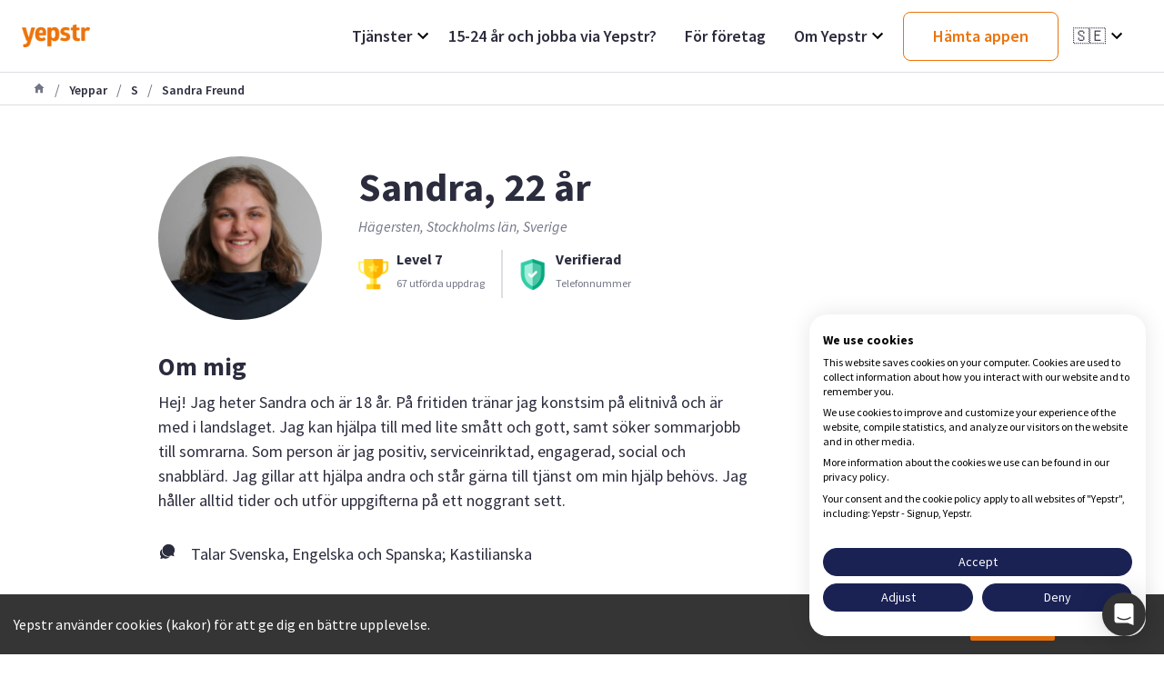

--- FILE ---
content_type: text/html; charset=utf-8
request_url: https://www.yepstr.com/se/yeppar/s/sandra_freund_7kefHPJ9Fd
body_size: 22929
content:
<!DOCTYPE html><html lang="se"><head><meta charSet="utf-8"/><meta name="viewport" content="width=device-width"/><title>Sandra - Hägersten | Yepstr</title><meta name="description" content="Hej! Jag heter Sandra och är 18 år. På fritiden tränar jag konstsim på elitnivå och är med i landslaget. Jag kan hjälpa till med lite smått och gott, samt söker"/><link rel="alternate" hrefLang="se" href="https://www.yepstr.com/se/yeppar/s/sandra_freund_7kefHPJ9Fd"/><meta property="og:type" content="website"/><meta name="og:title" property="og:title" content="Sandra - Hägersten"/><meta name="og:description" property="og:description" content="Hej! Jag heter Sandra och är 18 år. På fritiden tränar jag konstsim på elitnivå och är med i landslaget. Jag kan hjälpa till med lite smått och gott, samt söker"/><meta property="og:site_name" content="Yepstr"/><meta name="twitter:card" content="summary"/><meta name="twitter:title" content="Sandra - Hägersten"/><meta name="twitter:description" content="Hej! Jag heter Sandra och är 18 år. På fritiden tränar jag konstsim på elitnivå och är med i landslaget. Jag kan hjälpa till med lite smått och gott, samt söker"/><meta name="twitter:site" content="@yepstr"/><meta name="twitter:creator" content="@yepstr"/><link rel="icon" type="image/png" href="icons/favicon.png"/><link rel="apple-touch-icon" href="icons/favicon.png"/><meta property="og:image" content="https://res.cloudinary.com/yepstr/image/upload/w_150,h_150,dpr_1.0/user_avatars/lzbjmrvbluyb8fgtkazk.jpg"/><meta name="twitter:image" content="https://res.cloudinary.com/yepstr/image/upload/w_150,h_150,dpr_1.0/user_avatars/lzbjmrvbluyb8fgtkazk.jpg"/><link href="/favicon-16x16.png" rel="icon" type="image/png" sizes="16x16"/><link href="/favicon-32x32.png" rel="icon" type="image/png" sizes="32x32"/><link rel="apple-touch-icon" href="/apple-icon.png"/><meta name="theme-color" content="#317EFB"/><script type="application/ld+json" class="jsx-cd1d91805f70f84f">{"@context":"http://schema.org","@graph":[{"@type":"Person","address":{"@type":"PostalAddress","addressLocality":"Hägersten, Stockholms län, Sverige"},"description":"Hej! Jag heter Sandra och är 18 år. På fritiden tränar jag konstsim på elitnivå och är med i landslaget. Jag kan hjälpa till med lite smått och gott, samt söker sommarjobb till somrarna. Som person är jag positiv, serviceinriktad, engagerad, social och snabblärd. Jag gillar att hjälpa andra och står gärna till tjänst om min hjälp behövs. Jag håller alltid tider och utför uppgifterna på ett noggrant sett. ","image":{"@type":"ImageObject","contentUrl":"https://res.cloudinary.com/yepstr/image/upload/w_150,h_150,dpr_1.0/user_avatars/lzbjmrvbluyb8fgtkazk.jpg"},"jobTitle":["Företag","Läxhjälp","Husdjur","Hjälp att handla","Trädgård","Festhjälp","Målning","Annat","Sport och Musik"],"name":"Sandra","sameAs":"https://www.yepstr.com/se/yeppar/s/sandra_freund_7kefHPJ9Fd","url":"https://www.yepstr.com/se/yeppar/s/sandra_freund_7kefHPJ9Fd","worksFor":[{"@type":"Organization","name":"Yepstr","url":"https://www.yepstr.com"}]},{"@type":"WebPage","url":"https://www.yepstr.com/se/yeppar/s/sandra_freund_7kefHPJ9Fd","reviewedBy":{"@type":"Person","name":"Sandra"}}]}</script><meta name="next-head-count" content="23"/><link rel="icon" type="image/x-icon" href="/icons/favicon.png"/><link rel="preconnect" href="https://fonts.googleapis.com"/><link rel="preconnect" href="https://fonts.gstatic.com" crossorigin="true"/><script async="" type="text/javascript" src="/js/newrelic.js"></script><script type="text/javascript" src="//widget.trustpilot.com/bootstrap/v5/tp.widget.bootstrap.min.js" async=""></script><link rel="preconnect" href="https://fonts.gstatic.com" crossorigin /><noscript data-n-css=""></noscript><script defer="" crossorigin="anonymous" nomodule="" src="/_next/static/chunks/polyfills-c67a75d1b6f99dc8.js"></script><script src="/_next/static/chunks/webpack-e3296b70c7fb39e4.js" defer="" crossorigin="anonymous"></script><script src="/_next/static/chunks/framework-552df650f343151f.js" defer="" crossorigin="anonymous"></script><script src="/_next/static/chunks/main-87d4a08b68e678cd.js" defer="" crossorigin="anonymous"></script><script src="/_next/static/chunks/pages/_app-6f91cfea69c63f65.js" defer="" crossorigin="anonymous"></script><script src="/_next/static/chunks/2edb282b-36c3e3321ff517a1.js" defer="" crossorigin="anonymous"></script><script src="/_next/static/chunks/72585f70-9791a23465b96bc7.js" defer="" crossorigin="anonymous"></script><script src="/_next/static/chunks/4c744e84-7097d920032b3d69.js" defer="" crossorigin="anonymous"></script><script src="/_next/static/chunks/9483-6813c5e2b8e2810d.js" defer="" crossorigin="anonymous"></script><script src="/_next/static/chunks/2162-58705b647307c91c.js" defer="" crossorigin="anonymous"></script><script src="/_next/static/chunks/3217-e5a8d32c1e734fc4.js" defer="" crossorigin="anonymous"></script><script src="/_next/static/chunks/7496-46167f6de8b98a0a.js" defer="" crossorigin="anonymous"></script><script src="/_next/static/chunks/105-4fed89f9b3e48050.js" defer="" crossorigin="anonymous"></script><script src="/_next/static/chunks/pages/yeppar/%5Bletter%5D/%5BpublicUrl%5D-328fe43a2ee50800.js" defer="" crossorigin="anonymous"></script><script src="/_next/static/NiY1XtRS9wmmox5IXLRh4/_buildManifest.js" defer="" crossorigin="anonymous"></script><script src="/_next/static/NiY1XtRS9wmmox5IXLRh4/_ssgManifest.js" defer="" crossorigin="anonymous"></script><style id="__jsx-305052485">.dd-wrapper.jsx-305052485{position:relative;height:100%}.dd-header.jsx-305052485{height:100%;display:-webkit-box;display:-webkit-flex;display:-moz-box;display:-ms-flexbox;display:flex;-webkit-box-pack:justify;-webkit-justify-content:space-between;-moz-box-pack:justify;-ms-flex-pack:justify;justify-content:space-between;-webkit-box-align:center;-webkit-align-items:center;-moz-box-align:center;-ms-flex-align:center;align-items:center;cursor:pointer}.dd-header-title.jsx-305052485{font-size:1.8rem}.dd-header.jsx-305052485 svg.jsx-305052485{width:24px;height:24px}.dd-divider-item.jsx-305052485{padding:1rem 0 .5rem;display:-webkit-box;display:-webkit-flex;display:-moz-box;display:-ms-flexbox;display:flex;-webkit-box-align:center;-webkit-align-items:center;-moz-box-align:center;-ms-flex-align:center;align-items:center}.dd-list.jsx-305052485{width:20rem;position:absolute;right:0;top:4rem;-webkit-box-shadow:0px 6px 16px rgba(0,0,0,.1);-moz-box-shadow:0px 6px 16px rgba(0,0,0,.1);box-shadow:0px 6px 16px rgba(0,0,0,.1);-webkit-border-radius:8px;-moz-border-radius:8px;border-radius:8px;background-color:#ffffff;z-index:5}.dd-list-item.jsx-305052485{padding:1.5rem 2.5rem}.dd-list-item__text.jsx-305052485{font-size:1.6rem;color:#2b2c3d}</style><style id="__jsx-2545060959">.button.jsx-2545060959{position:relative;text-decoration:none;padding:1.45rem 3.2rem;width:min-content;display:-webkit-box;display:-webkit-flex;display:-moz-box;display:-ms-flexbox;display:flex;-webkit-box-pack:center;-webkit-justify-content:center;-moz-box-pack:center;-ms-flex-pack:center;justify-content:center;-webkit-box-align:center;-webkit-align-items:center;-moz-box-align:center;-ms-flex-align:center;align-items:center;-webkit-border-radius:8px;-moz-border-radius:8px;border-radius:8px;-webkit-transition:all.2s;-moz-transition:all.2s;-o-transition:all.2s;transition:all.2s;font-size:1.8rem;font-weight:600;color:white;white-space:nowrap;-webkit-box-shadow:0;-moz-box-shadow:0;box-shadow:0;-webkit-user-select:none;-moz-user-select:none;-ms-user-select:none;user-select:none;border:none;cursor:pointer}.primary.jsx-2545060959{background-image:-webkit-linear-gradient(27.03deg,#eb730b 0%,#f59b24 100%);background-image:-moz-linear-gradient(27.03deg,#eb730b 0%,#f59b24 100%);background-image:-o-linear-gradient(27.03deg,#eb730b 0%,#f59b24 100%);background-image:linear-gradient(62.97deg,#eb730b 0%,#f59b24 100%)}.outline.jsx-2545060959{border:1px solid #eb730b;background-color:#ffffff;color:#eb730b}.button.jsx-2545060959:hover{opacity:.8}.button.jsx-2545060959:hover::after{}.button.jsx-2545060959:active,.button.jsx-2545060959:focus{outline:none;-webkit-transform:translateY(.1rem);-moz-transform:translateY(.1rem);-ms-transform:translateY(.1rem);-o-transform:translateY(.1rem);transform:translateY(.1rem)}</style><style id="__jsx-2723295629">.dd-wrapper.jsx-2723295629{position:relative;height:100%}.dd-header.jsx-2723295629{height:100%;display:-webkit-box;display:-webkit-flex;display:-moz-box;display:-ms-flexbox;display:flex;-webkit-box-pack:justify;-webkit-justify-content:space-between;-moz-box-pack:justify;-ms-flex-pack:justify;justify-content:space-between;-webkit-box-align:center;-webkit-align-items:center;-moz-box-align:center;-ms-flex-align:center;align-items:center;cursor:pointer}.dd-header-title.jsx-2723295629{font-size:1.8rem}.emoji.jsx-2723295629{margin-right:1rem}.lang-name.jsx-2723295629{display:none;margin-left:1rem}.dd-header.jsx-2723295629 svg.jsx-2723295629{width:24px;height:24px}.dd-divider-item.jsx-2723295629{padding:1rem 0 .5rem;display:-webkit-box;display:-webkit-flex;display:-moz-box;display:-ms-flexbox;display:flex;-webkit-box-align:center;-webkit-align-items:center;-moz-box-align:center;-ms-flex-align:center;align-items:center}.dd-list.jsx-2723295629{width:20rem;position:absolute;right:0;top:4rem;-webkit-box-shadow:0px 6px 16px rgba(0,0,0,.1);-moz-box-shadow:0px 6px 16px rgba(0,0,0,.1);box-shadow:0px 6px 16px rgba(0,0,0,.1);-webkit-border-radius:8px;-moz-border-radius:8px;border-radius:8px;background-color:#ffffff;z-index:5}.dd-list-item.jsx-2723295629{cursor:pointer;padding:1.5rem 2.5rem;font-weight:600}</style><style id="__jsx-2333679914">.container.jsx-2333679914{height:8rem}.navBar.jsx-2333679914{position:fixed;top:0;z-index:100;left:0;width:100%;background-color:#ffffff;display:-webkit-box;display:-webkit-flex;display:-moz-box;display:-ms-flexbox;display:flex;-webkit-box-pack:justify;-webkit-justify-content:space-between;-moz-box-pack:justify;-ms-flex-pack:justify;justify-content:space-between;-webkit-box-align:stretch;-webkit-align-items:stretch;-moz-box-align:stretch;-ms-flex-align:stretch;align-items:stretch;height:8rem;padding:0 2.4rem;border-bottom:1px solid #dddee2}.logo.jsx-2333679914{height:2.5rem}.margin-right.jsx-2333679914{margin-right:1.6rem}.nav-items.jsx-2333679914{display:-webkit-box;display:-webkit-flex;display:-moz-box;display:-ms-flexbox;display:flex;-webkit-box-align:center;-webkit-align-items:center;-moz-box-align:center;-ms-flex-align:center;align-items:center;font-size:1.6rem}.nav-items.jsx-2333679914 a.jsx-2333679914{margin:0 1.5rem;height:100%;display:-webkit-box;display:-webkit-flex;display:-moz-box;display:-ms-flexbox;display:flex;-webkit-box-pack:justify;-webkit-justify-content:space-between;-moz-box-pack:justify;-ms-flex-pack:justify;justify-content:space-between;-webkit-box-align:center;-webkit-align-items:center;-moz-box-align:center;-ms-flex-align:center;align-items:center}.nav-item.jsx-2333679914{font-size:1.8rem;font-weight:600;color:#2b2c3d}@media(max-width:40rem){.navBar.jsx-2333679914{height:5.6rem;padding-left:1.6rem}}</style><style id="__jsx-2828225847">.container.jsx-2828225847{}.navBar.jsx-2828225847{display:-webkit-box;display:-webkit-flex;display:-moz-box;display:-ms-flexbox;display:flex;-webkit-box-pack:justify;-webkit-justify-content:space-between;-moz-box-pack:justify;-ms-flex-pack:justify;justify-content:space-between;-webkit-box-align:center;-webkit-align-items:center;-moz-box-align:center;-ms-flex-align:center;align-items:center;z-index:100;width:100%;height:6.4rem;padding-left:2.4rem;border-bottom:1px solid #dddee2;background-color:#ffffff}.logo.jsx-2828225847{height:2.5rem}.margin-right.jsx-2828225847{margin-right:1.6rem}.nav-item.jsx-2828225847{display:-webkit-box;display:-webkit-flex;display:-moz-box;display:-ms-flexbox;display:flex;-webkit-box-pack:justify;-webkit-justify-content:space-between;-moz-box-pack:justify;-ms-flex-pack:justify;justify-content:space-between;color:#2b2c3d;font-weight:700;padding:1.6rem;border-bottom:1px solid #dddee2}.indentation.jsx-2828225847{padding-left:4rem}.nav-item.jsx-2828225847 svg.jsx-2828225847{width:24px;height:24px;fill:#eb730b}.divider.jsx-2828225847{height:8px;background-color:#DDDEE2;width:100%}.dropdown.jsx-2828225847{position:absolute;left:0;top:5.6rem;width:100%;background-color:#ffffff;-webkit-transform:translateX(-1200px);-moz-transform:translateX(-1200px);-ms-transform:translateX(-1200px);-o-transform:translateX(-1200px);transform:translateX(-1200px);z-index:1000}.dropdown-open.jsx-2828225847{-webkit-transform:translateX(0);-moz-transform:translateX(0);-ms-transform:translateX(0);-o-transform:translateX(0);transform:translateX(0)}.buttonContainer.jsx-2828225847{padding:0 1rem}.badgeContainer.jsx-2828225847{padding:2rem 1rem}.hamburger.jsx-2828225847{display:block;width:26px;height:13px;position:relative;margin:2.4rem;-webkit-transform:rotate(0deg);-moz-transform:rotate(0deg);-ms-transform:rotate(0deg);-o-transform:rotate(0deg);transform:rotate(0deg);-webkit-transition:.5s ease-in-out;-moz-transition:.5s ease-in-out;-o-transition:.5s ease-in-out;transition:.5s ease-in-out;cursor:pointer}.hamburger.jsx-2828225847 span.jsx-2828225847{display:block;position:absolute;height:3px;width:100%;background:#2b2c3d;-webkit-border-radius:1px;-moz-border-radius:1px;border-radius:1px;opacity:1;left:0;-webkit-transform:rotate(0deg);-moz-transform:rotate(0deg);-ms-transform:rotate(0deg);-o-transform:rotate(0deg);transform:rotate(0deg);-webkit-transition:.25s ease-in-out;-moz-transition:.25s ease-in-out;-o-transition:.25s ease-in-out;transition:.25s ease-in-out}.hamburger.jsx-2828225847 span.jsx-2828225847:nth-child(1){top:0px}.hamburger.jsx-2828225847 span.jsx-2828225847:nth-child(2),.hamburger.jsx-2828225847 span.jsx-2828225847:nth-child(3){top:7px}.hamburger.jsx-2828225847 span.jsx-2828225847:nth-child(4){top:14px}.hamburger.open.jsx-2828225847 span.jsx-2828225847:nth-child(1){top:5px;width:0%;left:50%}.hamburger.open.jsx-2828225847 span.jsx-2828225847:nth-child(2){-webkit-transform:rotate(45deg);-moz-transform:rotate(45deg);-o-transform:rotate(45deg);-ms-transform:rotate(45deg);transform:rotate(45deg)}.hamburger.open.jsx-2828225847 span.jsx-2828225847:nth-child(3){-webkit-transform:rotate(-45deg);-moz-transform:rotate(-45deg);-o-transform:rotate(-45deg);-ms-transform:rotate(-45deg);transform:rotate(-45deg)}.hamburger.open.jsx-2828225847 span.jsx-2828225847:nth-child(4){top:5px;width:0%;left:50%}@media(max-width: 42.5em){.navBar.jsx-2828225847{height:5.6rem;padding-left:1rem}.hamburger.jsx-2828225847{margin:1.6rem}}</style><style id="__jsx-1706059713">li.jsx-1706059713{color:#727585;padding:0 1rem}</style><style id="__jsx-3555603913">ol.jsx-3555603913{display:-webkit-box;display:-webkit-flex;display:-moz-box;display:-ms-flexbox;display:flex;-webkit-box-align:center;-webkit-align-items:center;-moz-box-align:center;-ms-flex-align:center;align-items:center;border-bottom:1px solid #dddee2;height:3.6rem;list-style:none;padding:1.2rem 3.6rem}span.jsx-3555603913{font-size:1.4rem;font-weight:600;color:#727585}@media(max-width: 42.5em){ol.jsx-3555603913{padding-left:1rem}}</style><style id="__jsx-4155138074">.container.jsx-4155138074{display:-webkit-box;display:-webkit-flex;display:-moz-box;display:-ms-flexbox;display:flex;padding:2.4rem}.locality.jsx-4155138074{font-style:italic;color:#727585}.nameAge.jsx-4155138074{-webkit-box-orient:horizontal;-webkit-box-direction:normal;-webkit-flex-direction:row;-moz-box-orient:horizontal;-moz-box-direction:normal;-ms-flex-direction:row;flex-direction:row;display:-webkit-box;display:-webkit-flex;display:-moz-box;display:-ms-flexbox;display:flex;text-align:center;font-size:4.4rem;line-height:1.2}.hoverHeader.jsx-4155138074{font-size:16px}.hoverText.jsx-4155138074{font-size:14px;color:#727585}.hoverContent.jsx-4155138074{text-align:start;display:none;position:absolute;padding:1.6rem;width:300px;-webkit-border-radius:4px;-moz-border-radius:4px;border-radius:4px;-webkit-box-shadow:0 14px 24px 0 rgba(0,0,0,.06),0 6px 12px 0 rgba(0,0,0,.08);-moz-box-shadow:0 14px 24px 0 rgba(0,0,0,.06),0 6px 12px 0 rgba(0,0,0,.08);box-shadow:0 14px 24px 0 rgba(0,0,0,.06),0 6px 12px 0 rgba(0,0,0,.08);border:solid 1px #dddee2;background-color:#ffffff}.hoverContent.jsx-4155138074>.hoverText.jsx-4155138074>a.jsx-4155138074{color:#eb730b;text-decoration:underline}.dropdown.jsx-4155138074{position:relative;display:inline-block;margin-left:.5rem}.dropdown.jsx-4155138074:hover .hoverContent.jsx-4155138074{display:block}.text.jsx-4155138074{-webkit-box-orient:horizontal;-webkit-box-direction:normal;-webkit-flex-direction:row;-moz-box-orient:horizontal;-moz-box-direction:normal;-ms-flex-direction:row;flex-direction:row;display:-webkit-box;display:-webkit-flex;display:-moz-box;display:-ms-flexbox;display:flex;-webkit-box-align:center;-webkit-align-items:center;-moz-box-align:center;-ms-flex-align:center;align-items:center;text-align:center}.text.jsx-4155138074{font-size:2.6rem;margin-right:.4rem}.avatar.jsx-4155138074{width:180px;height:180px;-webkit-border-radius:50%;-moz-border-radius:50%;border-radius:50%;-o-object-fit:cover;object-fit:cover}.userDetails.jsx-4155138074{margin-left:40px;-webkit-box-flex:1;-webkit-flex:1;-moz-box-flex:1;-ms-flex:1;flex:1}.badgesArea.jsx-4155138074{margin-top:1.6rem;display:-webkit-box;display:-webkit-flex;display:-moz-box;display:-ms-flexbox;display:flex;margin-bottom:17px}.badge.jsx-4155138074{display:-webkit-box;display:-webkit-flex;display:-moz-box;display:-ms-flexbox;display:flex;-webkit-box-align:center;-webkit-align-items:center;-moz-box-align:center;-ms-flex-align:center;align-items:center;padding-right:18px}.badgeImage.jsx-4155138074{height:34px;width:34px;margin-right:8px}.badgeTitle.jsx-4155138074{font-weight:700}.badgeText.jsx-4155138074{font-size:12px;color:#727585}.verticalDivider.jsx-4155138074{margin-right:1.6rem;border:solid 1px #dddee2}.salaryArea.jsx-4155138074{padding:0 1.6rem;border:none}.salaryContainer.jsx-4155138074{display:-webkit-box;display:-webkit-flex;display:-moz-box;display:-ms-flexbox;display:flex;-webkit-box-align:center;-webkit-align-items:center;-moz-box-align:center;-ms-flex-align:center;align-items:center;-webkit-border-radius:8px;-moz-border-radius:8px;border-radius:8px;background-color:#f5f5f6;width:100%;-webkit-box-pack:justify;-webkit-justify-content:space-between;-moz-box-pack:justify;-ms-flex-pack:justify;justify-content:space-between}.salaryContainer.jsx-4155138074>button.jsx-4155138074{-webkit-box-flex:1;-webkit-flex:1;-moz-box-flex:1;-ms-flex:1;flex:1;color:#ffffff;-webkit-align-self:center;-ms-flex-item-align:center;align-self:center;margin:.8rem;padding:1.4rem;font-size:1.4rem;-webkit-border-radius:6px;-moz-border-radius:6px;border-radius:6px;background-image:-webkit-linear-gradient(202deg,#f59b24,#eb730b);background-image:-moz-linear-gradient(202deg,#f59b24,#eb730b);background-image:-o-linear-gradient(202deg,#f59b24,#eb730b);background-image:linear-gradient(248deg,#f59b24,#eb730b);background-color:#f5f5f6;max-width:170px;-webkit-box-shadow:0 2px 6px 0 rgba(43,44,61,.1),0 1px 2px 0 rgba(0,0,0,.12);-moz-box-shadow:0 2px 6px 0 rgba(43,44,61,.1),0 1px 2px 0 rgba(0,0,0,.12);box-shadow:0 2px 6px 0 rgba(43,44,61,.1),0 1px 2px 0 rgba(0,0,0,.12);font-weight:700}.hourly.jsx-4155138074{font-weight:700}.hours.jsx-4155138074{color:#727585;font-weight:400}@media(max-width: 60em){.nameAge.jsx-4155138074{font-size:3.2rem}}@media(max-width: 42.5em){.container.jsx-4155138074{-webkit-box-orient:vertical;-webkit-box-direction:normal;-webkit-flex-direction:column;-moz-box-orient:vertical;-moz-box-direction:normal;-ms-flex-direction:column;flex-direction:column;padding:1.6rem}.avatar.jsx-4155138074{width:120px;height:120px;-webkit-align-self:center;-ms-flex-item-align:center;align-self:center}.locality.jsx-4155138074{text-align:center}.userDetails.jsx-4155138074{margin-left:0}.salaryContainer.jsx-4155138074{display:none}.nameAge.jsx-4155138074{-webkit-box-pack:center;-webkit-justify-content:center;-moz-box-pack:center;-ms-flex-pack:center;justify-content:center;margin-top:.8rem;font-size:2.4rem}.badgesArea.jsx-4155138074{text-align:start;display:block}.badge.jsx-4155138074{padding-right:0;margin-bottom:inherit}.verticalDivider.jsx-4155138074{display:none}}</style><style id="__jsx-3552004776">.yepDescription.jsx-3552004776{margin-bottom:2.4rem}.iconTextRow.jsx-3552004776{-webkit-box-orient:horizontal;-webkit-box-direction:normal;-webkit-flex-direction:row;-moz-box-orient:horizontal;-moz-box-direction:normal;-ms-flex-direction:row;flex-direction:row;display:-webkit-box;display:-webkit-flex;display:-moz-box;display:-ms-flexbox;display:flex;-webkit-box-align:center;-webkit-align-items:center;-moz-box-align:center;-ms-flex-align:center;align-items:center;margin-bottom:1.6rem;font-size:14px}.yepDescription.jsx-3552004776>p.jsx-3552004776{line-height:1.5}.icon.jsx-3552004776{-webkit-box-flex:0;-webkit-flex:0;-moz-box-flex:0;-ms-flex:0;flex:0}.content.jsx-3552004776{margin-left:1.6rem}@media(max-width: 60em){.yepDescription.jsx-3552004776{margin-bottom:1.6rem}}</style><style id="__jsx-1464371283">.detailArea.jsx-1464371283{margin-top:2.4rem;margin-bottom:.8rem;display:-webkit-box;display:-webkit-flex;display:-moz-box;display:-ms-flexbox;display:flex}.iconTextRow.jsx-1464371283{-webkit-box-orient:horizontal;-webkit-box-direction:normal;-webkit-flex-direction:row;-moz-box-orient:horizontal;-moz-box-direction:normal;-ms-flex-direction:row;flex-direction:row;display:-webkit-box;display:-webkit-flex;display:-moz-box;display:-ms-flexbox;display:flex;-webkit-box-align:center;-webkit-align-items:center;-moz-box-align:center;-ms-flex-align:center;align-items:center;margin-bottom:1.6rem;font-size:14px}.headerContainerMobile.jsx-1464371283{display:none}.headerContainerWeb.jsx-1464371283{float:left;width:33.33%}.columnContainer.jsx-1464371283{float:left;width:33.33%}@media(max-width: 42.5em){.headerContainerWeb.jsx-1464371283{display:none}.columnContainer.jsx-1464371283{width:50%;margin-bottom:2.4rem}.headerContainerMobile.jsx-1464371283{display:block;margin-bottom:2.2rem}.detailArea.jsx-1464371283{display:block}}</style><style id="__jsx-2636685035">.detailArea.jsx-2636685035{margin-top:2.4rem;margin-bottom:.8rem;display:-webkit-box;display:-webkit-flex;display:-moz-box;display:-ms-flexbox;display:flex}.iconTextRow.jsx-2636685035{-webkit-box-orient:horizontal;-webkit-box-direction:normal;-webkit-flex-direction:row;-moz-box-orient:horizontal;-moz-box-direction:normal;-ms-flex-direction:row;flex-direction:row;display:-webkit-box;display:-webkit-flex;display:-moz-box;display:-ms-flexbox;display:flex;-webkit-box-align:center;-webkit-align-items:center;-moz-box-align:center;-ms-flex-align:center;align-items:center;margin-bottom:1.6rem;font-size:14px}.HeaderContainerWeb.jsx-2636685035{float:left;width:33.33%}.HeaderContainerMobile.jsx-2636685035{display:none}.columnContainer.jsx-2636685035{float:left;width:33.33%}@media(max-width: 42.5em){.columnContainer.jsx-2636685035{width:50%;margin-bottom:2.4rem}.HeaderContainerMobile.jsx-2636685035{display:block;margin-bottom:2.2rem}.detailArea.jsx-2636685035{display:block}.HeaderContainerWeb.jsx-2636685035{display:none}}</style><style id="__jsx-1307278429">.detailArea.jsx-1307278429{margin-top:2.4rem;margin-bottom:.8rem;display:-webkit-box;display:-webkit-flex;display:-moz-box;display:-ms-flexbox;display:flex}.iconTextRow.jsx-1307278429{-webkit-box-orient:horizontal;-webkit-box-direction:normal;-webkit-flex-direction:row;-moz-box-orient:horizontal;-moz-box-direction:normal;-ms-flex-direction:row;flex-direction:row;display:-webkit-box;display:-webkit-flex;display:-moz-box;display:-ms-flexbox;display:flex;-webkit-box-align:top;-webkit-align-items:top;-moz-box-align:top;-ms-flex-align:top;align-items:top;margin-bottom:1.6rem;font-size:14px}.education.jsx-1307278429{margin-left:.8rem}.columnContainer.jsx-1307278429{float:left;width:33.33%}.headerContainer.jsx-1307278429{float:left;width:33.33%}.content.jsx-1307278429{margin-left:1.6rem}.title.jsx-1307278429{font-size:14px}.subtitle.jsx-1307278429{color:#727585;font-size:12px;margin-right:.8rem}.textButton.jsx-1307278429{font-size:12px;font-weight:bold;color:#eb730b;padding:0rem 33.33%2.4rem 33.33%}.showMoreExp.jsx-1307278429{display:none}.showMoreEdu.jsx-1307278429{display:none}@media(max-width: 42.5em){.headerContainer.jsx-1307278429{display:none}.columnContainer.jsx-1307278429{width:100%}.detailArea.jsx-1307278429{display:block}.textButton.jsx-1307278429{display:none}.iconTextRow.jsx-1307278429>p.jsx-1307278429{font-size:16px}.showMoreExp.jsx-1307278429{display:block;font-size:16px;font-weight:bold;color:#eb730b;padding-bottom:2.4rem}.showMoreEdu.jsx-1307278429{display:block;font-size:16px;font-weight:bold;color:#eb730b;padding-bottom:2.4rem}.title.jsx-1307278429{font-size:16px}.subtitle.jsx-1307278429{font-size:14px}}</style><style id="__jsx-1285100119">.detailArea.jsx-1285100119{margin-top:2.4rem;margin-bottom:.8rem;display:-webkit-box;display:-webkit-flex;display:-moz-box;display:-ms-flexbox;display:flex}.calendarContainer.jsx-1285100119{-webkit-box-orient:horizontal;-webkit-box-direction:normal;-webkit-flex-direction:row;-moz-box-orient:horizontal;-moz-box-direction:normal;-ms-flex-direction:row;flex-direction:row;width:66.67%}.columnContainer.jsx-1285100119{float:left;width:33.33%}.columnContainer.jsx-1285100119>p.jsx-1285100119{font-size:14px;max-width:176px;color:#727585}.day.jsx-1285100119{font-weight:inherit;font-size:14px;color:#2b2c3d;border-bottom:solid 1px #dddee2;border-color:#dddee2;padding-bottom:.8rem}.time.jsx-1285100119{font-size:14px;color:#2b2c3d;text-align:center;border-bottom:solid 1px #dddee2;border-color:#dddee2;padding:.7rem 0rem;max-width:22px}.table.jsx-1285100119{margin-bottom:2.4rem;border-spacing:0;width:100%}.icon.jsx-1285100119{text-align:center;border-bottom:solid 1px #dddee2;border-color:#dddee2}@media(max-width: 42.5em){.detailArea.jsx-1285100119{display:block}.calendarContainer.jsx-1285100119{width:100%}.columnContainer.jsx-1285100119{width:100%}.columnContainer.jsx-1285100119>p.jsx-1285100119{max-width:425px;margin-bottom:1.5rem}.columnContainer.jsx-1285100119>h5.jsx-1285100119{font-size:20px;margin-bottom:.8rem}.day.jsx-1285100119{border:unset}.time.jsx-1285100119{border:unset}.icon.jsx-1285100119{border-right:solid 1px #dddee2}.table.jsx-1285100119>tbody.jsx-1285100119>tr.jsx-1285100119>td.jsx-1285100119:last-child{border-right:unset}.table.jsx-1285100119>tbody.jsx-1285100119>tr.jsx-1285100119:last-child{border-bottom:unset}}</style><style id="__jsx-2770346738">.container.jsx-2770346738{display:-webkit-box;display:-webkit-flex;display:-moz-box;display:-ms-flexbox;display:flex;-webkit-box-align:center;-webkit-align-items:center;-moz-box-align:center;-ms-flex-align:center;align-items:center}.loaderText.jsx-2770346738{font-size:2.4rem}.loader.jsx-2770346738{border:.4rem solid #eb730b;border-top:.4rem solid #dddee2;-webkit-border-radius:50%;-moz-border-radius:50%;border-radius:50%;width:2.4rem;height:2.4rem;margin-right:1.6rem;-webkit-animation:spin 2s linear infinite;-moz-animation:spin 2s linear infinite;-o-animation:spin 2s linear infinite;animation:spin 2s linear infinite}@-webkit-keyframes spin{0%{-webkit-transform:rotate(0deg);transform:rotate(0deg)}100%{-webkit-transform:rotate(360deg);transform:rotate(360deg)}}@-moz-keyframes spin{0%{-moz-transform:rotate(0deg);transform:rotate(0deg)}100%{-moz-transform:rotate(360deg);transform:rotate(360deg)}}@-o-keyframes spin{0%{-o-transform:rotate(0deg);transform:rotate(0deg)}100%{-o-transform:rotate(360deg);transform:rotate(360deg)}}@keyframes spin{0%{-webkit-transform:rotate(0deg);-moz-transform:rotate(0deg);-o-transform:rotate(0deg);transform:rotate(0deg)}100%{-webkit-transform:rotate(360deg);-moz-transform:rotate(360deg);-o-transform:rotate(360deg);transform:rotate(360deg)}}</style><style id="__jsx-1751895598">.wrapper.jsx-1751895598{height:100%;display:-webkit-box;display:-webkit-flex;display:-moz-box;display:-ms-flexbox;display:flex;-webkit-box-orient:vertical;-webkit-box-direction:normal;-webkit-flex-direction:column;-moz-box-orient:vertical;-moz-box-direction:normal;-ms-flex-direction:column;flex-direction:column}.profile.jsx-1751895598{-webkit-box-flex:1;-webkit-flex:1;-moz-box-flex:1;-ms-flex:1;flex:1;overflow-y:scroll;overflow-x:hidden;background-color:#ffffff}.navBar.jsx-1751895598{padding:1.6rem 2.4rem;border-bottom:1px solid #dddee2;background-color:#ffffff}.navBar.jsx-1751895598 .backButton.jsx-1751895598{display:-webkit-box;display:-webkit-flex;display:-moz-box;display:-ms-flexbox;display:flex;font-size:1.4rem;font-weight:700;color:#eb730b}.navBar.jsx-1751895598 .backButton.jsx-1751895598:hover{opacity:.7}.shareReport.jsx-1751895598{display:-webkit-box;display:-webkit-flex;display:-moz-box;display:-ms-flexbox;display:flex;-webkit-box-orient:horizontal;-webkit-box-direction:normal;-webkit-flex-direction:row;-moz-box-orient:horizontal;-moz-box-direction:normal;-ms-flex-direction:row;flex-direction:row;-webkit-box-align:center;-webkit-align-items:center;-moz-box-align:center;-ms-flex-align:center;align-items:center;margin-bottom:4.3rem}.share.jsx-1751895598{display:-webkit-box;display:-webkit-flex;display:-moz-box;display:-ms-flexbox;display:flex;-webkit-box-orient:horizontal;-webkit-box-direction:normal;-webkit-flex-direction:row;-moz-box-orient:horizontal;-moz-box-direction:normal;-ms-flex-direction:row;flex-direction:row;-webkit-box-align:center;-webkit-align-items:center;-moz-box-align:center;-ms-flex-align:center;align-items:center;margin-right:2.9rem}.shareText.jsx-1751895598{font-size:14px;font-weight:bold;color:#eb730b;margin-left:.8rem}.reportText.jsx-1751895598{font-size:14px;font-weight:bold;color:#e14d62;margin-left:.8rem}.yepDetailContainer.jsx-1751895598{padding:0 2.4rem}.horizontalDivider.jsx-1751895598{border-top:1px solid #dddee2}.safetyBanner.jsx-1751895598{display:none}.safetyBanner.jsx-1751895598>img.jsx-1751895598{max-width:8.5rem;height:5rem;-o-object-fit:contain;object-fit:contain}.safetyBanner.jsx-1751895598>img.jsx-1751895598:first-of-type{margin-right:2.5rem}@media(max-width: 60em){.shareReport.jsx-1751895598{display:inline-block}.navBar.jsx-1751895598{padding:1.6rem}.yepDetailContainer.jsx-1751895598{padding:0 1.6rem}.share.jsx-1751895598{margin-bottom:2.5rem;margin-top:2.5rem}.safetyBanner.jsx-1751895598{display:block;background-color:#2b2c3d;color:#ffffff;padding:1.6rem;padding-bottom:8rem;margin:0}.safetyBanner.jsx-1751895598>.content.jsx-1751895598>p.jsx-1751895598{font-size:14px}.safetyBanner.jsx-1751895598>.content.jsx-1751895598{margin-bottom:1.6rem}.safetyBanner.jsx-1751895598>.content.jsx-1751895598 a.jsx-1751895598{color:#eb730b;text-decoration:underline;font-weight:bold}}</style><style id="__jsx-2425546105">.section.jsx-2425546105{position:relative;grid-column:full-start/full-end;display:grid;grid-auto-rows:-webkit-min-content;grid-auto-rows:min-content;grid-template-columns:[full-start]minmax(7.5rem,1fr)[semi-full-start]minmax(7.5rem,1fr)[center-start]repeat(8,[col-start]minmax(-webkit-min-content,18rem)[col-end])[center-end]minmax(7.5rem,1fr)[semi-full-end]minmax(7.5rem,1fr)[full-end];grid-template-columns:[full-start]minmax(7.5rem,1fr)[semi-full-start]minmax(7.5rem,1fr)[center-start]repeat(8,[col-start]minmax(min-content,18rem)[col-end])[center-end]minmax(7.5rem,1fr)[semi-full-end]minmax(7.5rem,1fr)[full-end];background-color:white}.section--large.jsx-2425546105{padding:10rem 0}.section--medium.jsx-2425546105{padding:6.4rem 0}.section--small.jsx-2425546105{padding:4.8rem 0}.section--none.jsx-2425546105{padding:0}.section-content.jsx-2425546105{grid-column:center-start / center-end;z-index:1}.background-color.jsx-2425546105{background-color:undefined}@media(max-width: 102.4em){.section--large.jsx-2425546105{padding:4.8rem 0}.section--medium.jsx-2425546105{padding:3.2rem 0}.section--small.jsx-2425546105{padding:2.4rem 0}.section-content.jsx-2425546105{grid-column:center-start / center-end;z-index:1}}@media(max-width: 60em){.section.jsx-2425546105{grid-template-columns:[full-start]minmax(1.6rem,1fr)[semi-full-start]minmax(1.6rem,1fr)[center-start]repeat(8,[col-start]minmax(-webkit-min-content,18rem)[col-end])[center-end]minmax(1.6rem,1fr)[semi-full-end]minmax(1.6rem,1fr)[full-end];grid-template-columns:[full-start]minmax(1.6rem,1fr)[semi-full-start]minmax(1.6rem,1fr)[center-start]repeat(8,[col-start]minmax(min-content,18rem)[col-end])[center-end]minmax(1.6rem,1fr)[semi-full-end]minmax(1.6rem,1fr)[full-end]}.section--large.jsx-2425546105{padding:4.8rem 0}.section--medium.jsx-2425546105{padding:3.2rem 0}.section--small.jsx-2425546105{padding:2.4rem 0}.section-content.jsx-2425546105{grid-column:center-start / center-end;z-index:1}}@media(max-width: 42.5em){.section.jsx-2425546105{grid-template-columns:[full-start]minmax(.8rem,1fr)[semi-full-start]minmax(.8rem,1fr)[center-start]repeat(8,[col-start]minmax(-webkit-min-content,18rem)[col-end])[center-end]minmax(.8rem,1fr)[semi-full-end]minmax(.8rem,1fr)[full-end];grid-template-columns:[full-start]minmax(.8rem,1fr)[semi-full-start]minmax(.8rem,1fr)[center-start]repeat(8,[col-start]minmax(min-content,18rem)[col-end])[center-end]minmax(.8rem,1fr)[semi-full-end]minmax(.8rem,1fr)[full-end]}.section-content.jsx-2425546105{grid-column:center-start / center-end;z-index:1}}</style><style id="__jsx-cd1d91805f70f84f">.container.jsx-cd1d91805f70f84f{max-width:80rem}</style><style id="__jsx-2554480906">.button.jsx-2554480906{position:relative;text-decoration:none;padding:1.45rem 3.2rem;width:min-content;display:-webkit-box;display:-webkit-flex;display:-moz-box;display:-ms-flexbox;display:flex;-webkit-box-pack:center;-webkit-justify-content:center;-moz-box-pack:center;-ms-flex-pack:center;justify-content:center;-webkit-box-align:center;-webkit-align-items:center;-moz-box-align:center;-ms-flex-align:center;align-items:center;-webkit-border-radius:8px;-moz-border-radius:8px;border-radius:8px;-webkit-transition:all.2s;-moz-transition:all.2s;-o-transition:all.2s;transition:all.2s;font-size:1.8rem;font-weight:600;color:white;white-space:nowrap;-webkit-box-shadow:0 6px 16px rgba(0, 0, 0, 0.1);-moz-box-shadow:0 6px 16px rgba(0, 0, 0, 0.1);box-shadow:0 6px 16px rgba(0, 0, 0, 0.1);-webkit-user-select:none;-moz-user-select:none;-ms-user-select:none;user-select:none;border:none;cursor:pointer}.primary.jsx-2554480906{background-image:-webkit-linear-gradient(27.03deg,#eb730b 0%,#f59b24 100%);background-image:-moz-linear-gradient(27.03deg,#eb730b 0%,#f59b24 100%);background-image:-o-linear-gradient(27.03deg,#eb730b 0%,#f59b24 100%);background-image:linear-gradient(62.97deg,#eb730b 0%,#f59b24 100%)}.outline.jsx-2554480906{border:1px solid #eb730b;background-color:#ffffff;color:#eb730b}.button.jsx-2554480906:hover{opacity:.8}.button.jsx-2554480906:hover::after{}.button.jsx-2554480906:active,.button.jsx-2554480906:focus{outline:none;-webkit-transform:translateY(.1rem);-moz-transform:translateY(.1rem);-ms-transform:translateY(.1rem);-o-transform:translateY(.1rem);transform:translateY(.1rem)}</style><style id="__jsx-3531264319">.container.jsx-3531264319{display:grid;grid-gap:2.8rem;grid-template-areas:"logo services read-more help button"}.logo.jsx-3531264319{grid-area:logo;margin-top:.8rem}.logo.jsx-3531264319 img.jsx-3531264319{width:15rem}.heading.jsx-3531264319{font-size:2rem}.link.jsx-3531264319{margin:1.6rem 0;display:block;color:#2b2c3d}.link--phone.jsx-3531264319{margin-top:.5rem}.service.jsx-3531264319{grid-area:services}.read-more.jsx-3531264319{grid-area:read-more}.help.jsx-3531264319{grid-area:help}.button.jsx-3531264319{grid-area:button}@media(max-width: 60em){.container.jsx-3531264319{grid-template-areas:"logo logo logo logo""services read-more help button"}}@media(max-width: 42.5em){.container.jsx-3531264319{grid-template-areas:"logo""services""read-more""help""button"}.list.jsx-3531264319{-webkit-box-orient:vertical;-webkit-box-direction:normal;-webkit-flex-direction:column;-moz-box-orient:vertical;-moz-box-direction:normal;-ms-flex-direction:column;flex-direction:column}}</style><style id="__jsx-3430716426">.section.jsx-3430716426{position:relative;grid-column:full-start/full-end;display:grid;grid-auto-rows:-webkit-min-content;grid-auto-rows:min-content;grid-template-columns:[full-start]minmax(7.5rem,1fr)[semi-full-start]minmax(7.5rem,1fr)[center-start]repeat(8,[col-start]minmax(-webkit-min-content,18rem)[col-end])[center-end]minmax(7.5rem,1fr)[semi-full-end]minmax(7.5rem,1fr)[full-end];grid-template-columns:[full-start]minmax(7.5rem,1fr)[semi-full-start]minmax(7.5rem,1fr)[center-start]repeat(8,[col-start]minmax(min-content,18rem)[col-end])[center-end]minmax(7.5rem,1fr)[semi-full-end]minmax(7.5rem,1fr)[full-end];background-color:white}.section--large.jsx-3430716426{padding:10rem 0}.section--medium.jsx-3430716426{padding:6.4rem 0}.section--small.jsx-3430716426{padding:4.8rem 0}.section--none.jsx-3430716426{padding:0}.section-content.jsx-3430716426{grid-column:center-start / center-end;z-index:1}.background-color.jsx-3430716426{background-color:#f5f5f6}@media(max-width: 102.4em){.section--large.jsx-3430716426{padding:4.8rem 0}.section--medium.jsx-3430716426{padding:3.2rem 0}.section--small.jsx-3430716426{padding:2.4rem 0}.section-content.jsx-3430716426{grid-column:center-start / center-end;z-index:1}}@media(max-width: 60em){.section.jsx-3430716426{grid-template-columns:[full-start]minmax(1.6rem,1fr)[semi-full-start]minmax(1.6rem,1fr)[center-start]repeat(8,[col-start]minmax(-webkit-min-content,18rem)[col-end])[center-end]minmax(1.6rem,1fr)[semi-full-end]minmax(1.6rem,1fr)[full-end];grid-template-columns:[full-start]minmax(1.6rem,1fr)[semi-full-start]minmax(1.6rem,1fr)[center-start]repeat(8,[col-start]minmax(min-content,18rem)[col-end])[center-end]minmax(1.6rem,1fr)[semi-full-end]minmax(1.6rem,1fr)[full-end]}.section--large.jsx-3430716426{padding:4.8rem 0}.section--medium.jsx-3430716426{padding:3.2rem 0}.section--small.jsx-3430716426{padding:2.4rem 0}.section-content.jsx-3430716426{grid-column:center-start / center-end;z-index:1}}@media(max-width: 42.5em){.section.jsx-3430716426{grid-template-columns:[full-start]minmax(.8rem,1fr)[semi-full-start]minmax(.8rem,1fr)[center-start]repeat(8,[col-start]minmax(-webkit-min-content,18rem)[col-end])[center-end]minmax(.8rem,1fr)[semi-full-end]minmax(.8rem,1fr)[full-end];grid-template-columns:[full-start]minmax(.8rem,1fr)[semi-full-start]minmax(.8rem,1fr)[center-start]repeat(8,[col-start]minmax(min-content,18rem)[col-end])[center-end]minmax(.8rem,1fr)[semi-full-end]minmax(.8rem,1fr)[full-end]}.section-content.jsx-3430716426{grid-column:center-start / center-end;z-index:1}}</style><style id="__jsx-438414731">.main.jsx-438414731{display:-webkit-box;display:-webkit-flex;display:-moz-box;display:-ms-flexbox;display:flex;-webkit-box-orient:vertical;-webkit-box-direction:normal;-webkit-flex-direction:column;-moz-box-orient:vertical;-moz-box-direction:normal;-ms-flex-direction:column;flex-direction:column}.navbar-mobile.jsx-438414731{display:none}.grid.jsx-438414731{display:grid;grid-auto-rows:-webkit-min-content;grid-auto-rows:min-content;grid-template-columns:[full-start]minmax(6rem,1fr)[semi-full-start]minmax(6rem,1fr)[center-start]repeat(8,[col-start]minmax(-webkit-min-content,18rem)[col-end])[center-end]minmax(6rem,1fr)[semi-full-end]minmax(12rem,1fr)[full-end];grid-template-columns:[full-start]minmax(6rem,1fr)[semi-full-start]minmax(6rem,1fr)[center-start]repeat(8,[col-start]minmax(min-content,18rem)[col-end])[center-end]minmax(6rem,1fr)[semi-full-end]minmax(12rem,1fr)[full-end]}@media(max-width: 60em){.grid.jsx-438414731{grid-template-columns:[full-start]minmax(3rem,1fr)[semi-full-start]minmax(3rem,1fr)[center-start]repeat(8,[col-start]minmax(-webkit-min-content,18rem)[col-end])[center-end]minmax(3rem,1fr)[semi-full-end]minmax(3rem,1fr)[full-end];grid-template-columns:[full-start]minmax(3rem,1fr)[semi-full-start]minmax(3rem,1fr)[center-start]repeat(8,[col-start]minmax(min-content,18rem)[col-end])[center-end]minmax(3rem,1fr)[semi-full-end]minmax(3rem,1fr)[full-end]}.navbar.jsx-438414731{display:none}.navbar-mobile.jsx-438414731{display:block;z-index:100}}@media(max-width: 42.5em){.grid.jsx-438414731{grid-template-columns:[full-start]minmax(1rem,1fr)[semi-full-start]minmax(1rem,1fr)[center-start]repeat(8,[col-start]minmax(-webkit-min-content,18rem)[col-end])[center-end]minmax(1rem,1fr)[semi-full-end]minmax(1rem,1fr)[full-end];grid-template-columns:[full-start]minmax(1rem,1fr)[semi-full-start]minmax(1rem,1fr)[center-start]repeat(8,[col-start]minmax(min-content,18rem)[col-end])[center-end]minmax(1rem,1fr)[semi-full-end]minmax(1rem,1fr)[full-end]}}</style><style id="__jsx-aa8ba5a853084290">@font-face{font-family:"Source Sans Pro";font-style:normal;font-weight:400;font-display:swap}@font-face{font-family:"Source Sans Pro";font-style:normal;font-weight:600;font-display:swap}@font-face{font-family:"Source Sans Pro";font-style:normal;font-weight:700;font-display:swap}@font-face{font-family:"Montserrat";font-style:normal;font-weight:800;font-display:swap;src:url(/fonts/montserrat/montserrat-extra-bold.ttf)}*,*::before,*::after{margin:0;padding:0;-webkit-box-sizing:inherit;-moz-box-sizing:inherit;box-sizing:inherit}html{-webkit-box-sizing:border-box;-moz-box-sizing:border-box;box-sizing:border-box;font-size:62.5%}body{font-size:1.6rem;font-family:"Source Sans Pro",sans-serif;color:#2b2c3d}h1,h2,h3,h4,h5,h6,p{margin:.75rem 0}h1{font-size:5.4rem;line-height:1.16}h2{font-size:4.4rem;line-height:1.2}h3{font-size:2.8rem;line-height:1.39}h4{font-size:2rem;line-height:1.95}p{max-width:65rem;font-size:1.8rem;line-height:1.5}a,button{color:inherit}a{text-decoration:none;color:#eb730b;font-weight:600}button{overflow:visible;border:0;font:inherit;-webkit-font-smoothing:inherit;letter-spacing:inherit;background:none;cursor:pointer;outline:none}button:focus{outline:none}::-moz-focus-inner{padding:0;border:0}img{max-width:100%;height:auto;border:0}textarea{border:1px solid #dddee2;-webkit-border-radius:4px;-moz-border-radius:4px;border-radius:4px;padding:1rem 1.6rem;background-color:#ffffff;font-size:inherit;font-family:inherit}input{border:1px solid #dddee2;-webkit-border-radius:4px;-moz-border-radius:4px;border-radius:4px;background-color:#ffffff;width:100%;padding:1rem 1.6rem;font-size:inherit;font-family:inherit}input::-webkit-outer-spin-button,input::-webkit-inner-spin-button{-webkit-appearance:none;margin:0}input:focus,textarea:focus{outline:none}select{border:1px solid #dddee2;-webkit-border-radius:4px;-moz-border-radius:4px;border-radius:4px;width:100%;padding:1rem 1.6rem;font-size:inherit;-webkit-appearance:none;-moz-appearance:none;-ms-appearance:none;appearance:none;background:url(/icons/down-arrow.png)96%/6%no-repeat#fff}select:focus{outline:none}ul{list-style:none}blockquote{max-width:82rem;font-family:"Playfair Display";font-size:3.2rem;line-height:1.47}@media(max-width: 60em){html{}h1{font-size:4.4rem}h2{font-size:3.2rem}h3{font-size:2.4rem}h4{font-size:2rem;line-height:1.3}blockquote{font-size:2rem}}@media(max-width: 42.5em){html{}h1{font-size:3.2rem}h2{font-size:2.4rem}h3{font-size:2.2rem}h4{line-height:1.25}p{font-size:1.6rem}blockquote{font-size:2rem}}</style><style data-href="https://fonts.googleapis.com/css2?family=Source+Sans+Pro:ital,wght@0,400;0,600;0,700;1,400;1,600;1,700&display=swap">@font-face{font-family:'Source Sans Pro';font-style:italic;font-weight:400;font-display:swap;src:url(https://fonts.gstatic.com/s/sourcesanspro/v22/6xK1dSBYKcSV-LCoeQqfX1RYOo3qPa7j.woff) format('woff')}@font-face{font-family:'Source Sans Pro';font-style:italic;font-weight:600;font-display:swap;src:url(https://fonts.gstatic.com/s/sourcesanspro/v22/6xKwdSBYKcSV-LCoeQqfX1RYOo3qPZY4lBdo.woff) format('woff')}@font-face{font-family:'Source Sans Pro';font-style:italic;font-weight:700;font-display:swap;src:url(https://fonts.gstatic.com/s/sourcesanspro/v22/6xKwdSBYKcSV-LCoeQqfX1RYOo3qPZZclRdo.woff) format('woff')}@font-face{font-family:'Source Sans Pro';font-style:normal;font-weight:400;font-display:swap;src:url(https://fonts.gstatic.com/s/sourcesanspro/v22/6xK3dSBYKcSV-LCoeQqfX1RYOo3aPA.woff) format('woff')}@font-face{font-family:'Source Sans Pro';font-style:normal;font-weight:600;font-display:swap;src:url(https://fonts.gstatic.com/s/sourcesanspro/v22/6xKydSBYKcSV-LCoeQqfX1RYOo3i54rAkw.woff) format('woff')}@font-face{font-family:'Source Sans Pro';font-style:normal;font-weight:700;font-display:swap;src:url(https://fonts.gstatic.com/s/sourcesanspro/v22/6xKydSBYKcSV-LCoeQqfX1RYOo3ig4vAkw.woff) format('woff')}@font-face{font-family:'Source Sans Pro';font-style:italic;font-weight:400;font-display:swap;src:url(https://fonts.gstatic.com/s/sourcesanspro/v22/6xK1dSBYKcSV-LCoeQqfX1RYOo3qPZ7qsDJB9cme_xc.woff2) format('woff2');unicode-range:U+0460-052F,U+1C80-1C8A,U+20B4,U+2DE0-2DFF,U+A640-A69F,U+FE2E-FE2F}@font-face{font-family:'Source Sans Pro';font-style:italic;font-weight:400;font-display:swap;src:url(https://fonts.gstatic.com/s/sourcesanspro/v22/6xK1dSBYKcSV-LCoeQqfX1RYOo3qPZ7jsDJB9cme_xc.woff2) format('woff2');unicode-range:U+0301,U+0400-045F,U+0490-0491,U+04B0-04B1,U+2116}@font-face{font-family:'Source Sans Pro';font-style:italic;font-weight:400;font-display:swap;src:url(https://fonts.gstatic.com/s/sourcesanspro/v22/6xK1dSBYKcSV-LCoeQqfX1RYOo3qPZ7rsDJB9cme_xc.woff2) format('woff2');unicode-range:U+1F00-1FFF}@font-face{font-family:'Source Sans Pro';font-style:italic;font-weight:400;font-display:swap;src:url(https://fonts.gstatic.com/s/sourcesanspro/v22/6xK1dSBYKcSV-LCoeQqfX1RYOo3qPZ7ksDJB9cme_xc.woff2) format('woff2');unicode-range:U+0370-0377,U+037A-037F,U+0384-038A,U+038C,U+038E-03A1,U+03A3-03FF}@font-face{font-family:'Source Sans Pro';font-style:italic;font-weight:400;font-display:swap;src:url(https://fonts.gstatic.com/s/sourcesanspro/v22/6xK1dSBYKcSV-LCoeQqfX1RYOo3qPZ7osDJB9cme_xc.woff2) format('woff2');unicode-range:U+0102-0103,U+0110-0111,U+0128-0129,U+0168-0169,U+01A0-01A1,U+01AF-01B0,U+0300-0301,U+0303-0304,U+0308-0309,U+0323,U+0329,U+1EA0-1EF9,U+20AB}@font-face{font-family:'Source Sans Pro';font-style:italic;font-weight:400;font-display:swap;src:url(https://fonts.gstatic.com/s/sourcesanspro/v22/6xK1dSBYKcSV-LCoeQqfX1RYOo3qPZ7psDJB9cme_xc.woff2) format('woff2');unicode-range:U+0100-02BA,U+02BD-02C5,U+02C7-02CC,U+02CE-02D7,U+02DD-02FF,U+0304,U+0308,U+0329,U+1D00-1DBF,U+1E00-1E9F,U+1EF2-1EFF,U+2020,U+20A0-20AB,U+20AD-20C0,U+2113,U+2C60-2C7F,U+A720-A7FF}@font-face{font-family:'Source Sans Pro';font-style:italic;font-weight:400;font-display:swap;src:url(https://fonts.gstatic.com/s/sourcesanspro/v22/6xK1dSBYKcSV-LCoeQqfX1RYOo3qPZ7nsDJB9cme.woff2) format('woff2');unicode-range:U+0000-00FF,U+0131,U+0152-0153,U+02BB-02BC,U+02C6,U+02DA,U+02DC,U+0304,U+0308,U+0329,U+2000-206F,U+20AC,U+2122,U+2191,U+2193,U+2212,U+2215,U+FEFF,U+FFFD}@font-face{font-family:'Source Sans Pro';font-style:italic;font-weight:600;font-display:swap;src:url(https://fonts.gstatic.com/s/sourcesanspro/v22/6xKwdSBYKcSV-LCoeQqfX1RYOo3qPZY4lCdh18S0xR41YDw.woff2) format('woff2');unicode-range:U+0460-052F,U+1C80-1C8A,U+20B4,U+2DE0-2DFF,U+A640-A69F,U+FE2E-FE2F}@font-face{font-family:'Source Sans Pro';font-style:italic;font-weight:600;font-display:swap;src:url(https://fonts.gstatic.com/s/sourcesanspro/v22/6xKwdSBYKcSV-LCoeQqfX1RYOo3qPZY4lCdo18S0xR41YDw.woff2) format('woff2');unicode-range:U+0301,U+0400-045F,U+0490-0491,U+04B0-04B1,U+2116}@font-face{font-family:'Source Sans Pro';font-style:italic;font-weight:600;font-display:swap;src:url(https://fonts.gstatic.com/s/sourcesanspro/v22/6xKwdSBYKcSV-LCoeQqfX1RYOo3qPZY4lCdg18S0xR41YDw.woff2) format('woff2');unicode-range:U+1F00-1FFF}@font-face{font-family:'Source Sans Pro';font-style:italic;font-weight:600;font-display:swap;src:url(https://fonts.gstatic.com/s/sourcesanspro/v22/6xKwdSBYKcSV-LCoeQqfX1RYOo3qPZY4lCdv18S0xR41YDw.woff2) format('woff2');unicode-range:U+0370-0377,U+037A-037F,U+0384-038A,U+038C,U+038E-03A1,U+03A3-03FF}@font-face{font-family:'Source Sans Pro';font-style:italic;font-weight:600;font-display:swap;src:url(https://fonts.gstatic.com/s/sourcesanspro/v22/6xKwdSBYKcSV-LCoeQqfX1RYOo3qPZY4lCdj18S0xR41YDw.woff2) format('woff2');unicode-range:U+0102-0103,U+0110-0111,U+0128-0129,U+0168-0169,U+01A0-01A1,U+01AF-01B0,U+0300-0301,U+0303-0304,U+0308-0309,U+0323,U+0329,U+1EA0-1EF9,U+20AB}@font-face{font-family:'Source Sans Pro';font-style:italic;font-weight:600;font-display:swap;src:url(https://fonts.gstatic.com/s/sourcesanspro/v22/6xKwdSBYKcSV-LCoeQqfX1RYOo3qPZY4lCdi18S0xR41YDw.woff2) format('woff2');unicode-range:U+0100-02BA,U+02BD-02C5,U+02C7-02CC,U+02CE-02D7,U+02DD-02FF,U+0304,U+0308,U+0329,U+1D00-1DBF,U+1E00-1E9F,U+1EF2-1EFF,U+2020,U+20A0-20AB,U+20AD-20C0,U+2113,U+2C60-2C7F,U+A720-A7FF}@font-face{font-family:'Source Sans Pro';font-style:italic;font-weight:600;font-display:swap;src:url(https://fonts.gstatic.com/s/sourcesanspro/v22/6xKwdSBYKcSV-LCoeQqfX1RYOo3qPZY4lCds18S0xR41.woff2) format('woff2');unicode-range:U+0000-00FF,U+0131,U+0152-0153,U+02BB-02BC,U+02C6,U+02DA,U+02DC,U+0304,U+0308,U+0329,U+2000-206F,U+20AC,U+2122,U+2191,U+2193,U+2212,U+2215,U+FEFF,U+FFFD}@font-face{font-family:'Source Sans Pro';font-style:italic;font-weight:700;font-display:swap;src:url(https://fonts.gstatic.com/s/sourcesanspro/v22/6xKwdSBYKcSV-LCoeQqfX1RYOo3qPZZclSdh18S0xR41YDw.woff2) format('woff2');unicode-range:U+0460-052F,U+1C80-1C8A,U+20B4,U+2DE0-2DFF,U+A640-A69F,U+FE2E-FE2F}@font-face{font-family:'Source Sans Pro';font-style:italic;font-weight:700;font-display:swap;src:url(https://fonts.gstatic.com/s/sourcesanspro/v22/6xKwdSBYKcSV-LCoeQqfX1RYOo3qPZZclSdo18S0xR41YDw.woff2) format('woff2');unicode-range:U+0301,U+0400-045F,U+0490-0491,U+04B0-04B1,U+2116}@font-face{font-family:'Source Sans Pro';font-style:italic;font-weight:700;font-display:swap;src:url(https://fonts.gstatic.com/s/sourcesanspro/v22/6xKwdSBYKcSV-LCoeQqfX1RYOo3qPZZclSdg18S0xR41YDw.woff2) format('woff2');unicode-range:U+1F00-1FFF}@font-face{font-family:'Source Sans Pro';font-style:italic;font-weight:700;font-display:swap;src:url(https://fonts.gstatic.com/s/sourcesanspro/v22/6xKwdSBYKcSV-LCoeQqfX1RYOo3qPZZclSdv18S0xR41YDw.woff2) format('woff2');unicode-range:U+0370-0377,U+037A-037F,U+0384-038A,U+038C,U+038E-03A1,U+03A3-03FF}@font-face{font-family:'Source Sans Pro';font-style:italic;font-weight:700;font-display:swap;src:url(https://fonts.gstatic.com/s/sourcesanspro/v22/6xKwdSBYKcSV-LCoeQqfX1RYOo3qPZZclSdj18S0xR41YDw.woff2) format('woff2');unicode-range:U+0102-0103,U+0110-0111,U+0128-0129,U+0168-0169,U+01A0-01A1,U+01AF-01B0,U+0300-0301,U+0303-0304,U+0308-0309,U+0323,U+0329,U+1EA0-1EF9,U+20AB}@font-face{font-family:'Source Sans Pro';font-style:italic;font-weight:700;font-display:swap;src:url(https://fonts.gstatic.com/s/sourcesanspro/v22/6xKwdSBYKcSV-LCoeQqfX1RYOo3qPZZclSdi18S0xR41YDw.woff2) format('woff2');unicode-range:U+0100-02BA,U+02BD-02C5,U+02C7-02CC,U+02CE-02D7,U+02DD-02FF,U+0304,U+0308,U+0329,U+1D00-1DBF,U+1E00-1E9F,U+1EF2-1EFF,U+2020,U+20A0-20AB,U+20AD-20C0,U+2113,U+2C60-2C7F,U+A720-A7FF}@font-face{font-family:'Source Sans Pro';font-style:italic;font-weight:700;font-display:swap;src:url(https://fonts.gstatic.com/s/sourcesanspro/v22/6xKwdSBYKcSV-LCoeQqfX1RYOo3qPZZclSds18S0xR41.woff2) format('woff2');unicode-range:U+0000-00FF,U+0131,U+0152-0153,U+02BB-02BC,U+02C6,U+02DA,U+02DC,U+0304,U+0308,U+0329,U+2000-206F,U+20AC,U+2122,U+2191,U+2193,U+2212,U+2215,U+FEFF,U+FFFD}@font-face{font-family:'Source Sans Pro';font-style:normal;font-weight:400;font-display:swap;src:url(https://fonts.gstatic.com/s/sourcesanspro/v22/6xK3dSBYKcSV-LCoeQqfX1RYOo3qNa7lujVj9_mf.woff2) format('woff2');unicode-range:U+0460-052F,U+1C80-1C8A,U+20B4,U+2DE0-2DFF,U+A640-A69F,U+FE2E-FE2F}@font-face{font-family:'Source Sans Pro';font-style:normal;font-weight:400;font-display:swap;src:url(https://fonts.gstatic.com/s/sourcesanspro/v22/6xK3dSBYKcSV-LCoeQqfX1RYOo3qPK7lujVj9_mf.woff2) format('woff2');unicode-range:U+0301,U+0400-045F,U+0490-0491,U+04B0-04B1,U+2116}@font-face{font-family:'Source Sans Pro';font-style:normal;font-weight:400;font-display:swap;src:url(https://fonts.gstatic.com/s/sourcesanspro/v22/6xK3dSBYKcSV-LCoeQqfX1RYOo3qNK7lujVj9_mf.woff2) format('woff2');unicode-range:U+1F00-1FFF}@font-face{font-family:'Source Sans Pro';font-style:normal;font-weight:400;font-display:swap;src:url(https://fonts.gstatic.com/s/sourcesanspro/v22/6xK3dSBYKcSV-LCoeQqfX1RYOo3qO67lujVj9_mf.woff2) format('woff2');unicode-range:U+0370-0377,U+037A-037F,U+0384-038A,U+038C,U+038E-03A1,U+03A3-03FF}@font-face{font-family:'Source Sans Pro';font-style:normal;font-weight:400;font-display:swap;src:url(https://fonts.gstatic.com/s/sourcesanspro/v22/6xK3dSBYKcSV-LCoeQqfX1RYOo3qN67lujVj9_mf.woff2) format('woff2');unicode-range:U+0102-0103,U+0110-0111,U+0128-0129,U+0168-0169,U+01A0-01A1,U+01AF-01B0,U+0300-0301,U+0303-0304,U+0308-0309,U+0323,U+0329,U+1EA0-1EF9,U+20AB}@font-face{font-family:'Source Sans Pro';font-style:normal;font-weight:400;font-display:swap;src:url(https://fonts.gstatic.com/s/sourcesanspro/v22/6xK3dSBYKcSV-LCoeQqfX1RYOo3qNq7lujVj9_mf.woff2) format('woff2');unicode-range:U+0100-02BA,U+02BD-02C5,U+02C7-02CC,U+02CE-02D7,U+02DD-02FF,U+0304,U+0308,U+0329,U+1D00-1DBF,U+1E00-1E9F,U+1EF2-1EFF,U+2020,U+20A0-20AB,U+20AD-20C0,U+2113,U+2C60-2C7F,U+A720-A7FF}@font-face{font-family:'Source Sans Pro';font-style:normal;font-weight:400;font-display:swap;src:url(https://fonts.gstatic.com/s/sourcesanspro/v22/6xK3dSBYKcSV-LCoeQqfX1RYOo3qOK7lujVj9w.woff2) format('woff2');unicode-range:U+0000-00FF,U+0131,U+0152-0153,U+02BB-02BC,U+02C6,U+02DA,U+02DC,U+0304,U+0308,U+0329,U+2000-206F,U+20AC,U+2122,U+2191,U+2193,U+2212,U+2215,U+FEFF,U+FFFD}@font-face{font-family:'Source Sans Pro';font-style:normal;font-weight:600;font-display:swap;src:url(https://fonts.gstatic.com/s/sourcesanspro/v22/6xKydSBYKcSV-LCoeQqfX1RYOo3i54rwmhdu3cOWxy40.woff2) format('woff2');unicode-range:U+0460-052F,U+1C80-1C8A,U+20B4,U+2DE0-2DFF,U+A640-A69F,U+FE2E-FE2F}@font-face{font-family:'Source Sans Pro';font-style:normal;font-weight:600;font-display:swap;src:url(https://fonts.gstatic.com/s/sourcesanspro/v22/6xKydSBYKcSV-LCoeQqfX1RYOo3i54rwkxdu3cOWxy40.woff2) format('woff2');unicode-range:U+0301,U+0400-045F,U+0490-0491,U+04B0-04B1,U+2116}@font-face{font-family:'Source Sans Pro';font-style:normal;font-weight:600;font-display:swap;src:url(https://fonts.gstatic.com/s/sourcesanspro/v22/6xKydSBYKcSV-LCoeQqfX1RYOo3i54rwmxdu3cOWxy40.woff2) format('woff2');unicode-range:U+1F00-1FFF}@font-face{font-family:'Source Sans Pro';font-style:normal;font-weight:600;font-display:swap;src:url(https://fonts.gstatic.com/s/sourcesanspro/v22/6xKydSBYKcSV-LCoeQqfX1RYOo3i54rwlBdu3cOWxy40.woff2) format('woff2');unicode-range:U+0370-0377,U+037A-037F,U+0384-038A,U+038C,U+038E-03A1,U+03A3-03FF}@font-face{font-family:'Source Sans Pro';font-style:normal;font-weight:600;font-display:swap;src:url(https://fonts.gstatic.com/s/sourcesanspro/v22/6xKydSBYKcSV-LCoeQqfX1RYOo3i54rwmBdu3cOWxy40.woff2) format('woff2');unicode-range:U+0102-0103,U+0110-0111,U+0128-0129,U+0168-0169,U+01A0-01A1,U+01AF-01B0,U+0300-0301,U+0303-0304,U+0308-0309,U+0323,U+0329,U+1EA0-1EF9,U+20AB}@font-face{font-family:'Source Sans Pro';font-style:normal;font-weight:600;font-display:swap;src:url(https://fonts.gstatic.com/s/sourcesanspro/v22/6xKydSBYKcSV-LCoeQqfX1RYOo3i54rwmRdu3cOWxy40.woff2) format('woff2');unicode-range:U+0100-02BA,U+02BD-02C5,U+02C7-02CC,U+02CE-02D7,U+02DD-02FF,U+0304,U+0308,U+0329,U+1D00-1DBF,U+1E00-1E9F,U+1EF2-1EFF,U+2020,U+20A0-20AB,U+20AD-20C0,U+2113,U+2C60-2C7F,U+A720-A7FF}@font-face{font-family:'Source Sans Pro';font-style:normal;font-weight:600;font-display:swap;src:url(https://fonts.gstatic.com/s/sourcesanspro/v22/6xKydSBYKcSV-LCoeQqfX1RYOo3i54rwlxdu3cOWxw.woff2) format('woff2');unicode-range:U+0000-00FF,U+0131,U+0152-0153,U+02BB-02BC,U+02C6,U+02DA,U+02DC,U+0304,U+0308,U+0329,U+2000-206F,U+20AC,U+2122,U+2191,U+2193,U+2212,U+2215,U+FEFF,U+FFFD}@font-face{font-family:'Source Sans Pro';font-style:normal;font-weight:700;font-display:swap;src:url(https://fonts.gstatic.com/s/sourcesanspro/v22/6xKydSBYKcSV-LCoeQqfX1RYOo3ig4vwmhdu3cOWxy40.woff2) format('woff2');unicode-range:U+0460-052F,U+1C80-1C8A,U+20B4,U+2DE0-2DFF,U+A640-A69F,U+FE2E-FE2F}@font-face{font-family:'Source Sans Pro';font-style:normal;font-weight:700;font-display:swap;src:url(https://fonts.gstatic.com/s/sourcesanspro/v22/6xKydSBYKcSV-LCoeQqfX1RYOo3ig4vwkxdu3cOWxy40.woff2) format('woff2');unicode-range:U+0301,U+0400-045F,U+0490-0491,U+04B0-04B1,U+2116}@font-face{font-family:'Source Sans Pro';font-style:normal;font-weight:700;font-display:swap;src:url(https://fonts.gstatic.com/s/sourcesanspro/v22/6xKydSBYKcSV-LCoeQqfX1RYOo3ig4vwmxdu3cOWxy40.woff2) format('woff2');unicode-range:U+1F00-1FFF}@font-face{font-family:'Source Sans Pro';font-style:normal;font-weight:700;font-display:swap;src:url(https://fonts.gstatic.com/s/sourcesanspro/v22/6xKydSBYKcSV-LCoeQqfX1RYOo3ig4vwlBdu3cOWxy40.woff2) format('woff2');unicode-range:U+0370-0377,U+037A-037F,U+0384-038A,U+038C,U+038E-03A1,U+03A3-03FF}@font-face{font-family:'Source Sans Pro';font-style:normal;font-weight:700;font-display:swap;src:url(https://fonts.gstatic.com/s/sourcesanspro/v22/6xKydSBYKcSV-LCoeQqfX1RYOo3ig4vwmBdu3cOWxy40.woff2) format('woff2');unicode-range:U+0102-0103,U+0110-0111,U+0128-0129,U+0168-0169,U+01A0-01A1,U+01AF-01B0,U+0300-0301,U+0303-0304,U+0308-0309,U+0323,U+0329,U+1EA0-1EF9,U+20AB}@font-face{font-family:'Source Sans Pro';font-style:normal;font-weight:700;font-display:swap;src:url(https://fonts.gstatic.com/s/sourcesanspro/v22/6xKydSBYKcSV-LCoeQqfX1RYOo3ig4vwmRdu3cOWxy40.woff2) format('woff2');unicode-range:U+0100-02BA,U+02BD-02C5,U+02C7-02CC,U+02CE-02D7,U+02DD-02FF,U+0304,U+0308,U+0329,U+1D00-1DBF,U+1E00-1E9F,U+1EF2-1EFF,U+2020,U+20A0-20AB,U+20AD-20C0,U+2113,U+2C60-2C7F,U+A720-A7FF}@font-face{font-family:'Source Sans Pro';font-style:normal;font-weight:700;font-display:swap;src:url(https://fonts.gstatic.com/s/sourcesanspro/v22/6xKydSBYKcSV-LCoeQqfX1RYOo3ig4vwlxdu3cOWxw.woff2) format('woff2');unicode-range:U+0000-00FF,U+0131,U+0152-0153,U+02BB-02BC,U+02C6,U+02DA,U+02DC,U+0304,U+0308,U+0329,U+2000-206F,U+20AC,U+2122,U+2191,U+2193,U+2212,U+2215,U+FEFF,U+FFFD}</style></head><body><div id="__next"><link href="https://widget.intercom.io" rel="preconnect" crossorigin=""/><div class="jsx-438414731"><div class="jsx-438414731 main"><div class="jsx-438414731 navbar"><div class="jsx-2333679914 container"><nav class="jsx-2333679914 navBar"><div class="jsx-2333679914 nav-items"><a href="https://www.yepstr.com/se"><div class="jsx-2333679914 logo margin-right"><span style="box-sizing:border-box;display:inline-block;overflow:hidden;width:initial;height:initial;background:none;opacity:1;border:0;margin:0;padding:0;position:relative;max-width:100%"><span style="box-sizing:border-box;display:block;width:initial;height:initial;background:none;opacity:1;border:0;margin:0;padding:0;max-width:100%"><img style="display:block;max-width:100%;width:initial;height:initial;background:none;opacity:1;border:0;margin:0;padding:0" alt="" aria-hidden="true" src="data:image/svg+xml,%3csvg%20xmlns=%27http://www.w3.org/2000/svg%27%20version=%271.1%27%20width=%2775%27%20height=%2725%27/%3e"/></span><img alt="yepstr logo" src="[data-uri]" decoding="async" data-nimg="intrinsic" style="position:absolute;top:0;left:0;bottom:0;right:0;box-sizing:border-box;padding:0;border:none;margin:auto;display:block;width:0;height:0;min-width:100%;max-width:100%;min-height:100%;max-height:100%"/><noscript><img alt="yepstr logo" srcSet="/_next/image?url=%2Ficons%2Fyepstr-logo-orange.png&amp;w=96&amp;q=75 1x, /_next/image?url=%2Ficons%2Fyepstr-logo-orange.png&amp;w=256&amp;q=75 2x" src="/_next/image?url=%2Ficons%2Fyepstr-logo-orange.png&amp;w=256&amp;q=75" decoding="async" data-nimg="intrinsic" style="position:absolute;top:0;left:0;bottom:0;right:0;box-sizing:border-box;padding:0;border:none;margin:auto;display:block;width:0;height:0;min-width:100%;max-width:100%;min-height:100%;max-height:100%" loading="lazy"/></noscript></span></div></a></div><div class="jsx-2333679914 nav-items"><div class="jsx-2333679914 margin-right"><div class="jsx-305052485 dd-wrapper"><div class="jsx-305052485 dd-header"><div style="font-weight:600" class="jsx-305052485 dd-header-title">Tjänster</div><svg viewBox="0 0 24 24" xmlns="http://www.w3.org/2000/svg" class="jsx-305052485"><path d="M7.41 7.84L12 12.42l4.59-4.58L18 9.25l-6 6-6-6z" class="jsx-305052485"></path><path d="M0-.75h24v24H0z" fill="none" class="jsx-305052485"></path></svg></div></div></div><div class="jsx-2333679914 margin-right"><a href="https://www.yepstr.com/se/ungdomar/jag-vill-jobba"><div class="jsx-2333679914 nav-item">15-24 år och jobba via Yepstr?</div></a></div><div class="jsx-2333679914 margin-right"><a href="https://business.yepstr.com" class="jsx-2333679914"><div class="jsx-2333679914 nav-item">För företag</div></a></div><div class="jsx-2333679914 margin-right"><div class="jsx-305052485 dd-wrapper"><div class="jsx-305052485 dd-header"><div style="font-weight:600" class="jsx-305052485 dd-header-title">Om Yepstr</div><svg viewBox="0 0 24 24" xmlns="http://www.w3.org/2000/svg" class="jsx-305052485"><path d="M7.41 7.84L12 12.42l4.59-4.58L18 9.25l-6 6-6-6z" class="jsx-305052485"></path><path d="M0-.75h24v24H0z" fill="none" class="jsx-305052485"></path></svg></div></div></div><div class="jsx-2333679914 margin-right"><a href="https://yepstr.onelink.me/9IxQ/lk2wpmw6?af_ad=yeppar%2Fs%2Fsandra_freund_7kefHPJ9Fd"><span class="jsx-2545060959 button outline">Hämta appen</span></a></div><div class="jsx-2333679914 margin-right"><div class="jsx-2723295629 dd-wrapper"><div class="jsx-2723295629 dd-header"><div class="jsx-2723295629 dd-header-title">🇸🇪<span class="jsx-2723295629 lang-name">Svenska</span></div><svg viewBox="0 0 24 24" xmlns="http://www.w3.org/2000/svg" class="jsx-2723295629"><path d="M7.41 7.84L12 12.42l4.59-4.58L18 9.25l-6 6-6-6z" class="jsx-2723295629"></path><path d="M0-.75h24v24H0z" fill="none" class="jsx-2723295629"></path></svg></div></div></div></div></nav></div></div><div class="jsx-438414731 navbar-mobile"><div class="jsx-2828225847 container"><nav class="jsx-2828225847 navBar"><a href="https://www.yepstr.com/se"><div class="jsx-2828225847 logo margin-right"><span style="box-sizing:border-box;display:inline-block;overflow:hidden;width:initial;height:initial;background:none;opacity:1;border:0;margin:0;padding:0;position:relative;max-width:100%"><span style="box-sizing:border-box;display:block;width:initial;height:initial;background:none;opacity:1;border:0;margin:0;padding:0;max-width:100%"><img style="display:block;max-width:100%;width:initial;height:initial;background:none;opacity:1;border:0;margin:0;padding:0" alt="" aria-hidden="true" src="data:image/svg+xml,%3csvg%20xmlns=%27http://www.w3.org/2000/svg%27%20version=%271.1%27%20width=%2775%27%20height=%2725%27/%3e"/></span><img alt="yepstr logo" src="[data-uri]" decoding="async" data-nimg="intrinsic" style="position:absolute;top:0;left:0;bottom:0;right:0;box-sizing:border-box;padding:0;border:none;margin:auto;display:block;width:0;height:0;min-width:100%;max-width:100%;min-height:100%;max-height:100%"/><noscript><img alt="yepstr logo" srcSet="/_next/image?url=%2Ficons%2Fyepstr-logo-orange.png&amp;w=96&amp;q=75 1x, /_next/image?url=%2Ficons%2Fyepstr-logo-orange.png&amp;w=256&amp;q=75 2x" src="/_next/image?url=%2Ficons%2Fyepstr-logo-orange.png&amp;w=256&amp;q=75" decoding="async" data-nimg="intrinsic" style="position:absolute;top:0;left:0;bottom:0;right:0;box-sizing:border-box;padding:0;border:none;margin:auto;display:block;width:0;height:0;min-width:100%;max-width:100%;min-height:100%;max-height:100%" loading="lazy"/></noscript></span></div></a><div class="jsx-2828225847 hamburger "><span class="jsx-2828225847"></span><span class="jsx-2828225847"></span><span class="jsx-2828225847"></span><span class="jsx-2828225847"></span></div></nav><nav class="jsx-2828225847 dropdown "><ol class="jsx-2828225847"><li class="jsx-2828225847"><a href="https://www.yepstr.com/se/barnvakt"><div class="jsx-2828225847 nav-item">👶 Barnvakt</div></a></li><li class="jsx-2828225847"><a href="https://www.yepstr.com/se/laxhjalp"><div class="jsx-2828225847 nav-item">📖 Läxhjälp</div></a></li><li class="jsx-2828225847"><a href="https://www.yepstr.com/se/tradgard"><div class="jsx-2828225847 nav-item">🍃 Trädgård</div></a></li><li class="jsx-2828225847"><a href="https://www.yepstr.com/se/hundvakt"><div class="jsx-2828225847 nav-item">🐕 Hundvakt</div></a></li><li class="jsx-2828225847"><a href="https://www.yepstr.com/se/ovrigt"><div class="jsx-2828225847 nav-item">🛠 Övrigt</div></a></li><li class="jsx-2828225847 divider"></li><li class="jsx-2828225847"><a href="https://www.yepstr.com/se/ungdomar/jag-vill-jobba"><div class="jsx-2828225847 nav-item">15-24 år och jobba via Yepstr?</div></a></li><li class="jsx-2828225847"><a href="https://business.yepstr.com"><div class="jsx-2828225847 nav-item">För företag</div></a></li></ol><div class="jsx-2828225847 nav-item"><div class="jsx-2828225847">Om Yepstr</div><svg viewBox="0 0 24 24" xmlns="http://www.w3.org/2000/svg" class="jsx-2828225847"><path d="M7.41 7.84L12 12.42l4.59-4.58L18 9.25l-6 6-6-6z" class="jsx-2828225847"></path><path d="M0-.75h24v24H0z" fill="none" class="jsx-2828225847"></path></svg></div></nav></div></div><div class="jsx-3555603913"><ol itemType="http://schema.org/BreadcrumbList" class="jsx-3555603913"><li itemProp="itemListElement" itemType="http://schema.org/ListItem" class="jsx-3555603913"><a href="https://www.yepstr.com/se"><span itemProp="name" style="color:#727585;margin-bottom:3px" class="jsx-3555603913"><svg stroke="currentColor" fill="currentColor" stroke-width="0" viewBox="0 0 512 512" height="1em" width="1em" xmlns="http://www.w3.org/2000/svg"><path d="M208 448V320h96v128h97.6V256H464L256 64 48 256h62.4v192z"></path></svg></span><meta itemProp="position" content="1" class="jsx-3555603913"/></a></li><li class="jsx-1706059713">/</li><li itemProp="itemListElement" itemType="http://schema.org/ListItem" class="jsx-3555603913"><a href="https://www.yepstr.com/se/yeppar"><span itemProp="name" style="color:#2b2c3d;margin-bottom:3px" class="jsx-3555603913">Yeppar</span><meta itemProp="position" content="2" class="jsx-3555603913"/></a></li><li class="jsx-1706059713">/</li><li itemProp="itemListElement" itemType="http://schema.org/ListItem" class="jsx-3555603913"><a href="https://www.yepstr.com/se/yeppar/s"><span itemProp="name" style="color:#2b2c3d;margin-bottom:3px" class="jsx-3555603913">S</span><meta itemProp="position" content="3" class="jsx-3555603913"/></a></li><li class="jsx-1706059713">/</li><li itemProp="itemListElement" itemType="http://schema.org/ListItem" class="jsx-3555603913"><a href="https://www.yepstr.com/se/yeppar/s/sandra_freund_7kefHPJ9Fd"><span itemProp="name" style="color:#2b2c3d;margin-bottom:3px" class="jsx-3555603913">Sandra Freund</span><meta itemProp="position" content="4" class="jsx-3555603913"/></a></li></ol></div><div class="jsx-438414731 grid"><section class="jsx-2425546105 section section--medium undefined"><div class="jsx-2425546105 section-content"><div class="jsx-cd1d91805f70f84f container"><div class="jsx-4155138074 container"><img src="https://res.cloudinary.com/yepstr/image/upload/w_150,h_150,dpr_1.0/user_avatars/lzbjmrvbluyb8fgtkazk.jpg" alt="Profile Image" class="jsx-4155138074 avatar"/><div class="jsx-4155138074 userDetails"><h1 class="jsx-4155138074 nameAge">Sandra, 22 år</h1><div class="jsx-4155138074 locality">Hägersten, Stockholms län, Sverige</div><div class="jsx-4155138074 badgesArea"><div class="jsx-4155138074 badge"><img src="/icons/legacy-level.png" alt="level badge" class="jsx-4155138074 badgeImage"/><div class="jsx-4155138074"><div class="jsx-4155138074 badgeTitle">Level 7</div><p class="jsx-4155138074 badgeText">67 utförda uppdrag</p></div></div><hr class="jsx-4155138074 verticalDivider"/><div class="jsx-4155138074 badge"><img src="https://res.cloudinary.com/yepstr/image/upload/v1583487464/assets/verified.png" alt="verified badge" class="jsx-4155138074 badgeImage"/><div class="jsx-4155138074"><div class="jsx-4155138074 badgeTitle">Verifierad</div><p class="jsx-4155138074 badgeText">Telefonnummer</p></div></div></div></div></div><div class="jsx-1751895598 yepDetailContainer"><div class="jsx-3552004776"><div class="jsx-3552004776 yepDescription"><h3 class="jsx-3552004776">Om mig</h3><p class="jsx-3552004776">Hej! Jag heter Sandra och är 18 år. På fritiden tränar jag konstsim på elitnivå och är med i landslaget. Jag kan hjälpa till med lite smått och gott, samt söker sommarjobb till somrarna. Som person är jag positiv, serviceinriktad, engagerad, social och snabblärd. Jag gillar att hjälpa andra och står gärna till tjänst om min hjälp behövs. Jag håller alltid tider och utför uppgifterna på ett noggrant sett. </p></div><div class="jsx-3552004776 iconTextRow"><div class="jsx-3552004776 icon"><svg stroke="currentColor" fill="currentColor" stroke-width="0" viewBox="0 0 512 512" height="20" width="20" xmlns="http://www.w3.org/2000/svg"><path d="M431 320.6c0-4.4 1.2-8.6 3.3-12.2.6-1.1 1.4-2.1 2.1-3.1 17.4-26 27.6-57.1 27.6-90.3.3-92.2-77.5-167-173.7-167-83.9 0-153.9 57.1-170.3 132.9-2.4 11.1-3.7 22.4-3.7 34.2 0 92.3 74.8 169.1 171 169.1 15.3 0 35.9-4.6 47.2-7.7 11.3-3.1 22.5-7.2 25.4-8.3 2.9-1.1 6.1-1.7 9.3-1.7 3.6 0 7 .7 10.1 2l56.7 20.1s2.4 1 3.9 1c4.4 0 8-3.5 8-8 0-1-.5-2.7-.5-2.7L431 320.6z"></path><path d="M318.5 392.5c-3.6 1-8.2 2.1-13.2 3.2-10.5 2.2-23.9 4.5-34 4.5-96.2 0-171-76.8-171-169.1 0-6.6.7-15 1.5-21.4.6-4.3 1.3-8.6 2.3-12.8 1-4.5 2.2-9 3.5-13.4l-8 7.1C66.8 219.2 48 260 48 302.5c0 29.3 8.5 57.5 24.8 82 2.3 3.5 3.6 6.2 3.2 8-.4 1.8-11.9 62-11.9 62-.6 2.9.5 5.8 2.7 7.7 1.5 1.2 3.3 1.8 5.1 1.8 1 0 2-.2 2.9-.6l56.1-22.1c1.8-.7 3.7-1.1 5.7-1.1 0 0 2.4-.2 6.3 1.3 18.9 7.4 39.8 12 60.7 12 46.6 0 90.4-20.1 120.1-55.1 0 0 3.2-4.4 6.9-9.6-3.7 1.3-7.9 2.6-12.1 3.7z"></path></svg></div><p class="jsx-3552004776 content">Talar Svenska, Engelska och Spanska; Kastilianska</p></div><div class="jsx-3552004776 iconTextRow"><div class="jsx-3552004776 icon"><svg stroke="currentColor" fill="currentColor" stroke-width="0" viewBox="0 0 640 512" height="20" width="20" xmlns="http://www.w3.org/2000/svg"><path d="M352 288h-16v-88c0-4.42-3.58-8-8-8h-13.58c-4.74 0-9.37 1.4-13.31 4.03l-15.33 10.22a7.994 7.994 0 0 0-2.22 11.09l8.88 13.31a7.994 7.994 0 0 0 11.09 2.22l.47-.31V288h-16c-4.42 0-8 3.58-8 8v16c0 4.42 3.58 8 8 8h64c4.42 0 8-3.58 8-8v-16c0-4.42-3.58-8-8-8zM608 64H32C14.33 64 0 78.33 0 96v320c0 17.67 14.33 32 32 32h576c17.67 0 32-14.33 32-32V96c0-17.67-14.33-32-32-32zM48 400v-64c35.35 0 64 28.65 64 64H48zm0-224v-64h64c0 35.35-28.65 64-64 64zm272 192c-53.02 0-96-50.15-96-112 0-61.86 42.98-112 96-112s96 50.14 96 112c0 61.87-43 112-96 112zm272 32h-64c0-35.35 28.65-64 64-64v64zm0-224c-35.35 0-64-28.65-64-64h64v64z"></path></svg></div><p class="jsx-3552004776 content">Sparar till Buffert</p></div></div><hr class="jsx-1751895598 horizontalDivider"/><div class="jsx-1464371283 detailArea"><div class="jsx-1464371283 headerContainerWeb"><h5 class="jsx-1464371283">Jag kan hjälpa dig med...</h5></div><div class="jsx-1464371283 headerContainerMobile"><h3 class="jsx-1464371283">Jag kan hjälpa dig med...</h3></div><div class="jsx-1464371283 columnContainer"><div class="jsx-1464371283 iconTextRow"><svg stroke="currentColor" fill="currentColor" stroke-width="0" viewBox="0 0 384 512" color="#727585" style="color:#727585" height="20px" width="20px" xmlns="http://www.w3.org/2000/svg"><path d="M192 160c44.2 0 80-35.8 80-80S236.2 0 192 0s-80 35.8-80 80 35.8 80 80 80zm-53.4 248.8l25.6-32-61.5-51.2L56.8 383c-11.4 14.2-11.7 34.4-.8 49l48 64c7.9 10.5 19.9 16 32 16 8.3 0 16.8-2.6 24-8 17.7-13.2 21.2-38.3 8-56l-29.4-39.2zm142.7-83.2l-61.5 51.2 25.6 32L216 448c-13.2 17.7-9.7 42.8 8 56 7.2 5.4 15.6 8 24 8 12.2 0 24.2-5.5 32-16l48-64c10.9-14.6 10.6-34.8-.8-49l-45.9-57.4zM376.7 145c-12.7-18.1-37.6-22.4-55.7-9.8l-40.6 28.5c-52.7 37-124.2 37-176.8 0L63 135.3C44.9 122.6 20 127 7.3 145-5.4 163.1-1 188 17 200.7l40.6 28.5c17 11.9 35.4 20.9 54.4 27.9V288h160v-30.8c19-7 37.4-16 54.4-27.9l40.6-28.5c18.1-12.8 22.4-37.7 9.7-55.8z"></path></svg><div style="margin-left:0.8rem;text-decoration:line-through;color:#727585" class="jsx-1464371283">Barnvakt</div></div><div class="jsx-1464371283 iconTextRow"><svg stroke="currentColor" fill="currentColor" stroke-width="0" viewBox="0 0 512 512" height="20px" width="20px" xmlns="http://www.w3.org/2000/svg"><path d="M96.9 270.3V363c0 2.9 1.5 5.5 4 7l132 75.9c5.3 3.1 12-.8 12-7v-93.8c0-2.9-1.5-5.5-4-7l-132-74.9c-5.4-2.9-12 1-12 7.1zM280.9 445.9L413 370c2.5-1.4 4-4.1 4-7v-93.7c0-6.2-6.6-10-12-7l-132 75.9c-2.5 1.4-4 4.1-4 7V439c-.1 6.1 6.6 10 11.9 6.9z"></path><path d="M249 65.1L37 188.9c-5.4 3.1-5.4 10.8 0 13.9l212 117.8c4.9 2.8 11 2.8 15.9 0L453 212.9c5.3-3.1 7 .8 7 7v153.4c0 6.8 3.9 10 11 10 4.4 0 10-3.2 10-10V201.5c0-2.9-1.5-5.5-4-7L264.9 65.1c-4.9-2.8-11-2.8-15.9 0z"></path></svg><div style="margin-left:0.8rem" class="jsx-1464371283"><a style="font-weight:400;color:#2b2c3d" class="jsx-1464371283" href="https://www.yepstr.com/se/laxhjalp/laxhjalp-hagersten">Läxhjälp</a></div></div><div class="jsx-1464371283 iconTextRow"><svg stroke="currentColor" fill="currentColor" stroke-width="0" viewBox="0 0 512 512" height="20px" width="20px" xmlns="http://www.w3.org/2000/svg"><path d="M256 224c-79.41 0-192 122.76-192 200.25 0 34.9 26.81 55.75 71.74 55.75 48.84 0 81.09-25.08 120.26-25.08 39.51 0 71.85 25.08 120.26 25.08 44.93 0 71.74-20.85 71.74-55.75C448 346.76 335.41 224 256 224zm-147.28-12.61c-10.4-34.65-42.44-57.09-71.56-50.13-29.12 6.96-44.29 40.69-33.89 75.34 10.4 34.65 42.44 57.09 71.56 50.13 29.12-6.96 44.29-40.69 33.89-75.34zm84.72-20.78c30.94-8.14 46.42-49.94 34.58-93.36s-46.52-72.01-77.46-63.87-46.42 49.94-34.58 93.36c11.84 43.42 46.53 72.02 77.46 63.87zm281.39-29.34c-29.12-6.96-61.15 15.48-71.56 50.13-10.4 34.65 4.77 68.38 33.89 75.34 29.12 6.96 61.15-15.48 71.56-50.13 10.4-34.65-4.77-68.38-33.89-75.34zm-156.27 29.34c30.94 8.14 65.62-20.45 77.46-63.87 11.84-43.42-3.64-85.21-34.58-93.36s-65.62 20.45-77.46 63.87c-11.84 43.42 3.64 85.22 34.58 93.36z"></path></svg><div style="margin-left:0.8rem" class="jsx-1464371283"><a style="font-weight:400;color:#2b2c3d" class="jsx-1464371283" href="https://www.yepstr.com/se/hundvakt/hundvakt-hagersten">Husdjur</a></div></div><div class="jsx-1464371283 iconTextRow"><svg stroke="currentColor" fill="currentColor" stroke-width="0" viewBox="0 0 512 512" height="20px" width="20px" xmlns="http://www.w3.org/2000/svg"><path d="M405.1 256c25.2-11.9 42.9-37.1 42.9-66.9 0-41-33.6-74.3-75-74.3-15.9 0-30.3 4.8-42.6 13.1l.6-5.6c0-41-33.6-74.3-75-74.3s-75 33.3-75 74.3l.6 5.6c-12-8.3-26.7-13.1-42.6-13.1-41.4 0-75 33.3-75 74.3 0 29.7 17.7 55 42.9 66.9C81.7 267.9 64 293.1 64 322.9c0 41 33.6 74.3 75 74.3 15.9 0 30.3-4.8 42.6-13.1l-.6 5.6c0 41 33.6 74.3 75 74.3s75-33.3 75-74.3l-.6-5.6c12 8.3 26.7 13.1 42.6 13.1 41.4 0 75-33.3 75-74.3 0-29.8-17.7-55-42.9-66.9zM256 330.3c-41.4 0-75-33.3-75-74.3s33.6-74.3 75-74.3 75 33.3 75 74.3-33.6 74.3-75 74.3z"></path></svg><div style="margin-left:0.8rem" class="jsx-1464371283"><a style="font-weight:400;color:#2b2c3d" class="jsx-1464371283" href="https://www.yepstr.com/se/tradgard/tradgard-hagersten">Trädgård</a></div></div><div class="jsx-1464371283 iconTextRow"><svg stroke="currentColor" fill="currentColor" stroke-width="0" viewBox="0 0 512 512" height="20px" width="20px" xmlns="http://www.w3.org/2000/svg"><path d="M502.05 57.6C523.3 36.34 508.25 0 478.2 0H33.8C3.75 0-11.3 36.34 9.95 57.6L224 271.64V464h-56c-22.09 0-40 17.91-40 40 0 4.42 3.58 8 8 8h240c4.42 0 8-3.58 8-8 0-22.09-17.91-40-40-40h-56V271.64L502.05 57.6zM443.77 48l-48 48H116.24l-48-48h375.53z"></path></svg><div style="margin-left:0.8rem" class="jsx-1464371283">Festhjälp</div></div></div><div class="jsx-1464371283 columnContainer"><div class="jsx-1464371283 iconTextRow"><svg stroke="currentColor" fill="currentColor" stroke-width="0" viewBox="0 0 512 512" height="20px" width="20px" xmlns="http://www.w3.org/2000/svg"><path d="M474.1 398.2L229.8 167.8s8.8-57.7 26.2-71.8c17.5-14.2 48-32 48-32V32c-32 0-58.8 8.3-96.9 27.3-38 18.9-66.8 47.8-74.4 55.4-7.6 7.6-18.1 19.5-24.7 28.9s-5.3 20.1-5.3 20.1l-19.7 17-4-4c-2.3-2.3-6.2-2.3-8.5 0l-36.8 36.8c-2.3 2.3-2.3 6.2 0 8.5l59.4 59.4c2.3 2.3 6.2 2.3 8.5 0l36.8-36.8c2.3-2.3 2.3-6.2 0-8.5l-10.3-10.3 14.6-14.3c6.8-3.7 25.4-8.9 39.1-5.1l214.9 267.3c8.1 8.2 20.3 8.2 28.5 0l46.8-47.1c10.3-8 10.3-22.3 2.1-28.4z"></path></svg><div style="margin-left:0.8rem" class="jsx-1464371283">Måla och bygg</div></div><div class="jsx-1464371283 iconTextRow"><svg stroke="currentColor" fill="currentColor" stroke-width="0" viewBox="0 0 512 512" height="20px" width="20px" xmlns="http://www.w3.org/2000/svg"><path d="M256 48C141.1 48 48 141.1 48 256c0 114.7 93.3 208 208 208 114.9 0 208-93.1 208-208 0-114.7-93.3-208-208-208zm127.3 80.7c8.5 8.5 16.1 17.7 22.6 27.5.7 1 .9 2.4.4 3.5L391.9 201c-.4 1-1.1 1.9-2.1 2.3l-57.5 26.2c-1.4.6-3 .4-4.2-.6l-56.6-47.6a4.1 4.1 0 0 1-1.4-3.1v-63.1c0-1.3.7-2.6 1.8-3.3l38.4-26.1c1-.7 2.3-.9 3.5-.5 25.8 8.9 49.6 23.6 69.5 43.5zm-73.9 297.6c-.4 1.2-1.4 2.1-2.6 2.4-16.3 4.8-33.4 7.2-50.8 7.2-17.5 0-34.5-2.5-50.8-7.2-1.2-.4-2.2-1.3-2.6-2.4l-16.4-43c-.4-1.1-.3-2.3.2-3.3l22.3-42.3c.7-1.3 2.1-2.1 3.5-2.1h87.5c1.5 0 2.8.8 3.5 2.1l22.3 42.3c.5 1 .6 2.2.2 3.3l-16.3 43zm-67.4-311v63.1c0 1.2-.5 2.3-1.4 3.1L183.9 229c-1.2 1-2.8 1.2-4.2.6l-57.5-26.2c-1-.5-1.8-1.3-2.1-2.3l-14.4-41.2c-.4-1.2-.3-2.5.4-3.5 6.5-9.8 14.1-19 22.6-27.5 19.9-19.9 43.7-34.6 69.6-43.3 1.2-.4 2.5-.2 3.5.5l38.4 26.1c1.1.5 1.8 1.7 1.8 3.1zM77.7 264.1l36.1-31.2c1.2-1 2.9-1.3 4.3-.6l52.4 23.8c1.1.5 1.9 1.5 2.2 2.7l14.6 57.3c.2 1 .1 2-.3 2.9l-23.2 43.9c-.7 1.3-2.1 2.2-3.6 2.1l-46-.6c-1.2 0-2.4-.6-3.2-1.6-20.5-27.7-32.5-60.6-34.7-95.4 0-1.3.5-2.5 1.4-3.3zm270.4 98.7L325 319c-.5-.9-.6-1.9-.3-2.9l14.6-57.3c.3-1.2 1.1-2.2 2.2-2.7l52.4-23.8c1.4-.6 3.1-.4 4.3.6l36.1 31.2c.9.8 1.5 2 1.4 3.3-2.1 34.8-14.2 67.6-34.7 95.4-.7 1-1.9 1.6-3.2 1.6l-46.1.6c-1.5-.1-2.9-.9-3.6-2.2z"></path></svg><div style="margin-left:0.8rem" class="jsx-1464371283">Sport och musik</div></div><div class="jsx-1464371283 iconTextRow"><svg stroke="currentColor" fill="currentColor" stroke-width="0" viewBox="0 0 512 512" color="#727585" style="color:#727585" height="20px" width="20px" xmlns="http://www.w3.org/2000/svg"><path d="M437.333 32H74.667C51.198 32 32 51.197 32 74.666v282.667C32 380.802 51.198 400 74.667 400h138.666l-42.666 48v32h170.666v-32l-42.666-48h138.666C460.802 400 480 380.802 480 357.333V74.666C480 51.197 460.802 32 437.333 32zm0 288H74.667V74.666h362.666V320z"></path></svg><div style="margin-left:0.8rem;text-decoration:line-through;color:#727585" class="jsx-1464371283">IT support</div></div><div class="jsx-1464371283 iconTextRow"><svg stroke="currentColor" fill="currentColor" stroke-width="0" viewBox="0 0 512 512" height="20px" width="20px" xmlns="http://www.w3.org/2000/svg"><path d="M352 144v-39.6C352 82 334 64 311.6 64H200.4C178 64 160 82 160 104.4V144H48v263.6C48 430 66 448 88.4 448h335.2c22.4 0 40.4-18 40.4-40.4V144H352zm-40 0H200v-40h112v40z"></path></svg><div style="margin-left:0.8rem" class="jsx-1464371283">Företagsjobb</div></div><div class="jsx-1464371283 iconTextRow"><svg stroke="currentColor" fill="currentColor" stroke-width="0" viewBox="0 0 512 512" height="20px" width="20px" xmlns="http://www.w3.org/2000/svg"><path d="M416.3 256c0-21 13.1-38.9 31.7-46.1-4.9-20.5-13-39.7-23.7-57.1-6.4 2.8-13.2 4.3-20.1 4.3-12.6 0-25.2-4.8-34.9-14.4-14.9-14.9-18.2-36.8-10.2-55-17.3-10.7-36.6-18.8-57-23.7C295 82.5 277 95.7 256 95.7S217 82.5 209.9 64c-20.5 4.9-39.7 13-57.1 23.7 8.1 18.1 4.7 40.1-10.2 55-9.6 9.6-22.3 14.4-34.9 14.4-6.9 0-13.7-1.4-20.1-4.3C77 170.3 68.9 189.5 64 210c18.5 7.1 31.7 25 31.7 46.1 0 21-13.1 38.9-31.6 46.1 4.9 20.5 13 39.7 23.7 57.1 6.4-2.8 13.2-4.2 20-4.2 12.6 0 25.2 4.8 34.9 14.4 14.8 14.8 18.2 36.8 10.2 54.9 17.4 10.7 36.7 18.8 57.1 23.7 7.1-18.5 25-31.6 46-31.6s38.9 13.1 46 31.6c20.5-4.9 39.7-13 57.1-23.7-8-18.1-4.6-40 10.2-54.9 9.6-9.6 22.2-14.4 34.9-14.4 6.8 0 13.7 1.4 20 4.2 10.7-17.4 18.8-36.7 23.7-57.1-18.4-7.2-31.6-25.1-31.6-46.2zm-159.4 79.9c-44.3 0-80-35.9-80-80s35.7-80 80-80 80 35.9 80 80-35.7 80-80 80z"></path></svg><div style="margin-left:0.8rem" class="jsx-1464371283"><a style="font-weight:400;color:#2b2c3d" class="jsx-1464371283" href="https://www.yepstr.com/se/ovrigt">Övrigt</a></div></div></div></div><hr class="jsx-1751895598 horizontalDivider"/><div class="jsx-2636685035 detailArea"><div class="jsx-2636685035 HeaderContainerWeb"><h5 class="jsx-2636685035">Meriter</h5></div><div class="jsx-2636685035 HeaderContainerMobile"><h3 class="jsx-2636685035">Meriter</h3></div><div class="jsx-2636685035 columnContainer"><div class="jsx-2636685035 iconTextRow"><svg stroke="currentColor" fill="currentColor" stroke-width="0" viewBox="0 0 512 512" style="color:#07a87e" height="20px" width="20px" xmlns="http://www.w3.org/2000/svg"><path d="M186.301 339.893L96 249.461l-32 30.507L186.301 402 448 140.506 416 110z"></path></svg><p style="margin-left:0.8rem" class="jsx-2636685035">Kan utföra HLR</p></div><div class="jsx-2636685035 iconTextRow"><svg stroke="currentColor" fill="currentColor" stroke-width="0" viewBox="0 0 512 512" style="color:#07a87e" height="20px" width="20px" xmlns="http://www.w3.org/2000/svg"><path d="M186.301 339.893L96 249.461l-32 30.507L186.301 402 448 140.506 416 110z"></path></svg><p style="margin-left:0.8rem" class="jsx-2636685035">Röker ej</p></div></div><div class="jsx-2636685035 columnContainer"><div class="jsx-2636685035 iconTextRow"><svg stroke="currentColor" fill="currentColor" stroke-width="0" viewBox="0 0 512 512" style="color:#07a87e" height="20px" width="20px" xmlns="http://www.w3.org/2000/svg"><path d="M186.301 339.893L96 249.461l-32 30.507L186.301 402 448 140.506 416 110z"></path></svg><p style="margin-left:0.8rem" class="jsx-2636685035">Har körkort</p></div><div class="jsx-2636685035 iconTextRow"><svg stroke="currentColor" fill="currentColor" stroke-width="0" viewBox="0 0 512 512" style="color:#727585" height="20px" width="20px" xmlns="http://www.w3.org/2000/svg"><path d="M405 136.798L375.202 107 256 226.202 136.798 107 107 136.798 226.202 256 107 375.202 136.798 405 256 285.798 375.202 405 405 375.202 285.798 256z"></path></svg><p style="margin-left:0.8rem;text-decoration:line-through;color:#727585" class="jsx-2636685035">Har tillgång till bil</p></div></div></div><hr class="jsx-1751895598 horizontalDivider"/><div class="jsx-1307278429"><div class="jsx-1307278429 detailArea"><div class="jsx-1307278429 headerContainer"><h5 class="jsx-1307278429">Utbildning och övriga erfarenheter</h5></div><div class="jsx-1307278429 columnContainer"><div class="jsx-1307278429 iconTextRow"><p class="jsx-1307278429"><b class="jsx-1307278429">Utbildning</b></p></div><div class="jsx-1307278429 iconTextRow"><svg stroke="currentColor" fill="currentColor" stroke-width="0" viewBox="0 0 512 512" height="20px" width="20px" xmlns="http://www.w3.org/2000/svg"><path d="M96.9 270.3V363c0 2.9 1.5 5.5 4 7l132 75.9c5.3 3.1 12-.8 12-7v-93.8c0-2.9-1.5-5.5-4-7l-132-74.9c-5.4-2.9-12 1-12 7.1zM280.9 445.9L413 370c2.5-1.4 4-4.1 4-7v-93.7c0-6.2-6.6-10-12-7l-132 75.9c-2.5 1.4-4 4.1-4 7V439c-.1 6.1 6.6 10 11.9 6.9z"></path><path d="M249 65.1L37 188.9c-5.4 3.1-5.4 10.8 0 13.9l212 117.8c4.9 2.8 11 2.8 15.9 0L453 212.9c5.3-3.1 7 .8 7 7v153.4c0 6.8 3.9 10 11 10 4.4 0 10-3.2 10-10V201.5c0-2.9-1.5-5.5-4-7L264.9 65.1c-4.9-2.8-11-2.8-15.9 0z"></path></svg><div class="jsx-1307278429 education"><p class="jsx-1307278429 title">ProCivitas Privata Gymnasium</p><p class="jsx-1307278429 subtitle">Sambeteende</p></div></div></div><div class="jsx-1307278429 columnContainer"><div class="jsx-1307278429 iconTextRow"><p class="jsx-1307278429"><b class="jsx-1307278429">Övriga erfarenheter</b></p></div><div class="jsx-1307278429 iconTextRow"><svg stroke="currentColor" fill="currentColor" stroke-width="0" viewBox="0 0 512 512" height="20px" width="20px" xmlns="http://www.w3.org/2000/svg"><path d="M352 144v-39.6C352 82 334 64 311.6 64H200.4C178 64 160 82 160 104.4V144H48v263.6C48 430 66 448 88.4 448h335.2c22.4 0 40.4-18 40.4-40.4V144H352zm-40 0H200v-40h112v40z"></path></svg><div class="jsx-1307278429 education"><p class="jsx-1307278429 title">Kolloledare</p><p class="jsx-1307278429 subtitle">1-3 månader</p></div></div><div class="jsx-1307278429 iconTextRow"><svg stroke="currentColor" fill="currentColor" stroke-width="0" viewBox="0 0 512 512" height="20px" width="20px" xmlns="http://www.w3.org/2000/svg"><path d="M352 144v-39.6C352 82 334 64 311.6 64H200.4C178 64 160 82 160 104.4V144H48v263.6C48 430 66 448 88.4 448h335.2c22.4 0 40.4-18 40.4-40.4V144H352zm-40 0H200v-40h112v40z"></path></svg><div class="jsx-1307278429 education"><p class="jsx-1307278429 title">Annat</p><p class="jsx-1307278429 subtitle">Mer än 1 år</p></div></div><button class="jsx-1307278429 showMoreExp">Se alla erfarenheter</button></div></div><button class="jsx-1307278429 textButton">Visa alla utbildningar och erfarenheter</button></div><hr class="jsx-1751895598 horizontalDivider"/><div class="jsx-1285100119 detailArea"><div class="jsx-1285100119 columnContainer"><h5 class="jsx-1285100119">Förslagna tider</h5><p class="jsx-1285100119">Dessa är tider <!-- -->Sandra<!-- --> helst vill jobba, fråga alltid om tider.</p></div><div class="jsx-1285100119 calendarContainer"><table class="jsx-1285100119 table"><thead class="jsx-1285100119"><tr class="jsx-1285100119"><th class="jsx-1285100119 day"></th><th class="jsx-1285100119 day">Mån</th><th class="jsx-1285100119 day">Tis</th><th class="jsx-1285100119 day">Ons</th><th class="jsx-1285100119 day">Tor</th><th class="jsx-1285100119 day">Fre</th><th class="jsx-1285100119 day">Lör</th><th class="jsx-1285100119 day">Sön</th></tr></thead><tbody class="jsx-1285100119"><tr class="jsx-1285100119"><td class="jsx-1285100119 time">Morgon</td><td class="jsx-1285100119 icon"><svg stroke="currentColor" fill="currentColor" stroke-width="0" viewBox="0 0 512 512" color="#07a87e" style="color:#07a87e" height="20px" width="20px" xmlns="http://www.w3.org/2000/svg"><path d="M256 48C141.6 48 48 141.6 48 256s93.6 208 208 208 208-93.6 208-208S370.4 48 256 48zm-42.7 318.9L106.7 260.3l29.9-29.9 76.8 76.8 162.1-162.1 29.9 29.9-192.1 191.9z"></path></svg></td><td class="jsx-1285100119 icon"><svg stroke="currentColor" fill="currentColor" stroke-width="0" viewBox="0 0 512 512" color="#07a87e" style="color:#07a87e" height="20px" width="20px" xmlns="http://www.w3.org/2000/svg"><path d="M256 48C141.6 48 48 141.6 48 256s93.6 208 208 208 208-93.6 208-208S370.4 48 256 48zm-42.7 318.9L106.7 260.3l29.9-29.9 76.8 76.8 162.1-162.1 29.9 29.9-192.1 191.9z"></path></svg></td><td class="jsx-1285100119 icon"><svg stroke="currentColor" fill="currentColor" stroke-width="0" viewBox="0 0 512 512" color="#07a87e" style="color:#07a87e" height="20px" width="20px" xmlns="http://www.w3.org/2000/svg"><path d="M256 48C141.6 48 48 141.6 48 256s93.6 208 208 208 208-93.6 208-208S370.4 48 256 48zm-42.7 318.9L106.7 260.3l29.9-29.9 76.8 76.8 162.1-162.1 29.9 29.9-192.1 191.9z"></path></svg></td><td class="jsx-1285100119 icon"><svg stroke="currentColor" fill="currentColor" stroke-width="0" viewBox="0 0 512 512" color="#07a87e" style="color:#07a87e" height="20px" width="20px" xmlns="http://www.w3.org/2000/svg"><path d="M256 48C141.6 48 48 141.6 48 256s93.6 208 208 208 208-93.6 208-208S370.4 48 256 48zm-42.7 318.9L106.7 260.3l29.9-29.9 76.8 76.8 162.1-162.1 29.9 29.9-192.1 191.9z"></path></svg></td><td class="jsx-1285100119 icon"><svg stroke="currentColor" fill="currentColor" stroke-width="0" viewBox="0 0 512 512" color="#07a87e" style="color:#07a87e" height="20px" width="20px" xmlns="http://www.w3.org/2000/svg"><path d="M256 48C141.6 48 48 141.6 48 256s93.6 208 208 208 208-93.6 208-208S370.4 48 256 48zm-42.7 318.9L106.7 260.3l29.9-29.9 76.8 76.8 162.1-162.1 29.9 29.9-192.1 191.9z"></path></svg></td><td class="jsx-1285100119 icon"><svg stroke="currentColor" fill="currentColor" stroke-width="0" viewBox="0 0 512 512" color="#07a87e" style="color:#07a87e" height="20px" width="20px" xmlns="http://www.w3.org/2000/svg"><path d="M256 48C141.6 48 48 141.6 48 256s93.6 208 208 208 208-93.6 208-208S370.4 48 256 48zm-42.7 318.9L106.7 260.3l29.9-29.9 76.8 76.8 162.1-162.1 29.9 29.9-192.1 191.9z"></path></svg></td><td class="jsx-1285100119 icon"><svg stroke="currentColor" fill="currentColor" stroke-width="0" viewBox="0 0 512 512" color="#07a87e" style="color:#07a87e" height="20px" width="20px" xmlns="http://www.w3.org/2000/svg"><path d="M256 48C141.6 48 48 141.6 48 256s93.6 208 208 208 208-93.6 208-208S370.4 48 256 48zm-42.7 318.9L106.7 260.3l29.9-29.9 76.8 76.8 162.1-162.1 29.9 29.9-192.1 191.9z"></path></svg></td></tr><tr class="jsx-1285100119"><td class="jsx-1285100119 time">FM</td><td class="jsx-1285100119 icon"><svg stroke="currentColor" fill="currentColor" stroke-width="0" viewBox="0 0 512 512" color="#07a87e" style="color:#07a87e" height="20px" width="20px" xmlns="http://www.w3.org/2000/svg"><path d="M256 48C141.6 48 48 141.6 48 256s93.6 208 208 208 208-93.6 208-208S370.4 48 256 48zm-42.7 318.9L106.7 260.3l29.9-29.9 76.8 76.8 162.1-162.1 29.9 29.9-192.1 191.9z"></path></svg></td><td class="jsx-1285100119 icon"><svg stroke="currentColor" fill="currentColor" stroke-width="0" viewBox="0 0 512 512" color="#07a87e" style="color:#07a87e" height="20px" width="20px" xmlns="http://www.w3.org/2000/svg"><path d="M256 48C141.6 48 48 141.6 48 256s93.6 208 208 208 208-93.6 208-208S370.4 48 256 48zm-42.7 318.9L106.7 260.3l29.9-29.9 76.8 76.8 162.1-162.1 29.9 29.9-192.1 191.9z"></path></svg></td><td class="jsx-1285100119 icon"><svg stroke="currentColor" fill="currentColor" stroke-width="0" viewBox="0 0 512 512" color="#07a87e" style="color:#07a87e" height="20px" width="20px" xmlns="http://www.w3.org/2000/svg"><path d="M256 48C141.6 48 48 141.6 48 256s93.6 208 208 208 208-93.6 208-208S370.4 48 256 48zm-42.7 318.9L106.7 260.3l29.9-29.9 76.8 76.8 162.1-162.1 29.9 29.9-192.1 191.9z"></path></svg></td><td class="jsx-1285100119 icon"><svg stroke="currentColor" fill="currentColor" stroke-width="0" viewBox="0 0 512 512" color="#07a87e" style="color:#07a87e" height="20px" width="20px" xmlns="http://www.w3.org/2000/svg"><path d="M256 48C141.6 48 48 141.6 48 256s93.6 208 208 208 208-93.6 208-208S370.4 48 256 48zm-42.7 318.9L106.7 260.3l29.9-29.9 76.8 76.8 162.1-162.1 29.9 29.9-192.1 191.9z"></path></svg></td><td class="jsx-1285100119 icon"><svg stroke="currentColor" fill="currentColor" stroke-width="0" viewBox="0 0 512 512" color="#07a87e" style="color:#07a87e" height="20px" width="20px" xmlns="http://www.w3.org/2000/svg"><path d="M256 48C141.6 48 48 141.6 48 256s93.6 208 208 208 208-93.6 208-208S370.4 48 256 48zm-42.7 318.9L106.7 260.3l29.9-29.9 76.8 76.8 162.1-162.1 29.9 29.9-192.1 191.9z"></path></svg></td><td class="jsx-1285100119 icon"><svg stroke="currentColor" fill="currentColor" stroke-width="0" viewBox="0 0 512 512" color="#07a87e" style="color:#07a87e" height="20px" width="20px" xmlns="http://www.w3.org/2000/svg"><path d="M256 48C141.6 48 48 141.6 48 256s93.6 208 208 208 208-93.6 208-208S370.4 48 256 48zm-42.7 318.9L106.7 260.3l29.9-29.9 76.8 76.8 162.1-162.1 29.9 29.9-192.1 191.9z"></path></svg></td><td class="jsx-1285100119 icon"><svg stroke="currentColor" fill="currentColor" stroke-width="0" viewBox="0 0 512 512" color="#07a87e" style="color:#07a87e" height="20px" width="20px" xmlns="http://www.w3.org/2000/svg"><path d="M256 48C141.6 48 48 141.6 48 256s93.6 208 208 208 208-93.6 208-208S370.4 48 256 48zm-42.7 318.9L106.7 260.3l29.9-29.9 76.8 76.8 162.1-162.1 29.9 29.9-192.1 191.9z"></path></svg></td></tr><tr class="jsx-1285100119"><td class="jsx-1285100119 time">EM</td><td class="jsx-1285100119 icon"><svg stroke="currentColor" fill="currentColor" stroke-width="0" viewBox="0 0 512 512" color="#07a87e" style="color:#07a87e" height="20px" width="20px" xmlns="http://www.w3.org/2000/svg"><path d="M256 48C141.6 48 48 141.6 48 256s93.6 208 208 208 208-93.6 208-208S370.4 48 256 48zm-42.7 318.9L106.7 260.3l29.9-29.9 76.8 76.8 162.1-162.1 29.9 29.9-192.1 191.9z"></path></svg></td><td class="jsx-1285100119 icon"><svg stroke="currentColor" fill="currentColor" stroke-width="0" viewBox="0 0 512 512" color="#07a87e" style="color:#07a87e" height="20px" width="20px" xmlns="http://www.w3.org/2000/svg"><path d="M256 48C141.6 48 48 141.6 48 256s93.6 208 208 208 208-93.6 208-208S370.4 48 256 48zm-42.7 318.9L106.7 260.3l29.9-29.9 76.8 76.8 162.1-162.1 29.9 29.9-192.1 191.9z"></path></svg></td><td class="jsx-1285100119 icon"><svg stroke="currentColor" fill="currentColor" stroke-width="0" viewBox="0 0 512 512" color="#07a87e" style="color:#07a87e" height="20px" width="20px" xmlns="http://www.w3.org/2000/svg"><path d="M256 48C141.6 48 48 141.6 48 256s93.6 208 208 208 208-93.6 208-208S370.4 48 256 48zm-42.7 318.9L106.7 260.3l29.9-29.9 76.8 76.8 162.1-162.1 29.9 29.9-192.1 191.9z"></path></svg></td><td class="jsx-1285100119 icon"><svg stroke="currentColor" fill="currentColor" stroke-width="0" viewBox="0 0 512 512" color="#07a87e" style="color:#07a87e" height="20px" width="20px" xmlns="http://www.w3.org/2000/svg"><path d="M256 48C141.6 48 48 141.6 48 256s93.6 208 208 208 208-93.6 208-208S370.4 48 256 48zm-42.7 318.9L106.7 260.3l29.9-29.9 76.8 76.8 162.1-162.1 29.9 29.9-192.1 191.9z"></path></svg></td><td class="jsx-1285100119 icon"><svg stroke="currentColor" fill="currentColor" stroke-width="0" viewBox="0 0 512 512" color="#07a87e" style="color:#07a87e" height="20px" width="20px" xmlns="http://www.w3.org/2000/svg"><path d="M256 48C141.6 48 48 141.6 48 256s93.6 208 208 208 208-93.6 208-208S370.4 48 256 48zm-42.7 318.9L106.7 260.3l29.9-29.9 76.8 76.8 162.1-162.1 29.9 29.9-192.1 191.9z"></path></svg></td><td class="jsx-1285100119 icon"><svg stroke="currentColor" fill="currentColor" stroke-width="0" viewBox="0 0 512 512" color="#07a87e" style="color:#07a87e" height="20px" width="20px" xmlns="http://www.w3.org/2000/svg"><path d="M256 48C141.6 48 48 141.6 48 256s93.6 208 208 208 208-93.6 208-208S370.4 48 256 48zm-42.7 318.9L106.7 260.3l29.9-29.9 76.8 76.8 162.1-162.1 29.9 29.9-192.1 191.9z"></path></svg></td><td class="jsx-1285100119 icon"><svg stroke="currentColor" fill="currentColor" stroke-width="0" viewBox="0 0 512 512" color="#07a87e" style="color:#07a87e" height="20px" width="20px" xmlns="http://www.w3.org/2000/svg"><path d="M256 48C141.6 48 48 141.6 48 256s93.6 208 208 208 208-93.6 208-208S370.4 48 256 48zm-42.7 318.9L106.7 260.3l29.9-29.9 76.8 76.8 162.1-162.1 29.9 29.9-192.1 191.9z"></path></svg></td></tr><tr class="jsx-1285100119"><td class="jsx-1285100119 time">Kväll</td><td class="jsx-1285100119 icon"><svg stroke="currentColor" fill="currentColor" stroke-width="0" viewBox="0 0 512 512" color="#07a87e" style="color:#07a87e" height="20px" width="20px" xmlns="http://www.w3.org/2000/svg"><path d="M256 48C141.6 48 48 141.6 48 256s93.6 208 208 208 208-93.6 208-208S370.4 48 256 48zm-42.7 318.9L106.7 260.3l29.9-29.9 76.8 76.8 162.1-162.1 29.9 29.9-192.1 191.9z"></path></svg></td><td class="jsx-1285100119 icon"><svg stroke="currentColor" fill="currentColor" stroke-width="0" viewBox="0 0 512 512" color="#07a87e" style="color:#07a87e" height="20px" width="20px" xmlns="http://www.w3.org/2000/svg"><path d="M256 48C141.6 48 48 141.6 48 256s93.6 208 208 208 208-93.6 208-208S370.4 48 256 48zm-42.7 318.9L106.7 260.3l29.9-29.9 76.8 76.8 162.1-162.1 29.9 29.9-192.1 191.9z"></path></svg></td><td class="jsx-1285100119 icon"><svg stroke="currentColor" fill="currentColor" stroke-width="0" viewBox="0 0 512 512" color="#07a87e" style="color:#07a87e" height="20px" width="20px" xmlns="http://www.w3.org/2000/svg"><path d="M256 48C141.6 48 48 141.6 48 256s93.6 208 208 208 208-93.6 208-208S370.4 48 256 48zm-42.7 318.9L106.7 260.3l29.9-29.9 76.8 76.8 162.1-162.1 29.9 29.9-192.1 191.9z"></path></svg></td><td class="jsx-1285100119 icon"><svg stroke="currentColor" fill="currentColor" stroke-width="0" viewBox="0 0 512 512" color="#07a87e" style="color:#07a87e" height="20px" width="20px" xmlns="http://www.w3.org/2000/svg"><path d="M256 48C141.6 48 48 141.6 48 256s93.6 208 208 208 208-93.6 208-208S370.4 48 256 48zm-42.7 318.9L106.7 260.3l29.9-29.9 76.8 76.8 162.1-162.1 29.9 29.9-192.1 191.9z"></path></svg></td><td class="jsx-1285100119 icon"><svg stroke="currentColor" fill="currentColor" stroke-width="0" viewBox="0 0 512 512" color="#07a87e" style="color:#07a87e" height="20px" width="20px" xmlns="http://www.w3.org/2000/svg"><path d="M256 48C141.6 48 48 141.6 48 256s93.6 208 208 208 208-93.6 208-208S370.4 48 256 48zm-42.7 318.9L106.7 260.3l29.9-29.9 76.8 76.8 162.1-162.1 29.9 29.9-192.1 191.9z"></path></svg></td><td class="jsx-1285100119 icon"><svg stroke="currentColor" fill="currentColor" stroke-width="0" viewBox="0 0 512 512" color="#07a87e" style="color:#07a87e" height="20px" width="20px" xmlns="http://www.w3.org/2000/svg"><path d="M256 48C141.6 48 48 141.6 48 256s93.6 208 208 208 208-93.6 208-208S370.4 48 256 48zm-42.7 318.9L106.7 260.3l29.9-29.9 76.8 76.8 162.1-162.1 29.9 29.9-192.1 191.9z"></path></svg></td><td class="jsx-1285100119 icon"><svg stroke="currentColor" fill="currentColor" stroke-width="0" viewBox="0 0 512 512" color="#07a87e" style="color:#07a87e" height="20px" width="20px" xmlns="http://www.w3.org/2000/svg"><path d="M256 48C141.6 48 48 141.6 48 256s93.6 208 208 208 208-93.6 208-208S370.4 48 256 48zm-42.7 318.9L106.7 260.3l29.9-29.9 76.8 76.8 162.1-162.1 29.9 29.9-192.1 191.9z"></path></svg></td></tr></tbody></table></div></div><hr class="jsx-1751895598 horizontalDivider"/><div class="jsx-2770346738 container"><div class="jsx-2770346738 loader"></div><div class="jsx-2770346738 loaderText"></div></div><div style="height:1.6rem"></div><div class="jsx-1751895598 shareReport"><div class="jsx-1751895598 share"><svg stroke="currentColor" fill="currentColor" stroke-width="0" viewBox="0 0 512 512" color="#eb730b" style="color:#eb730b" height="20px" width="20px" xmlns="http://www.w3.org/2000/svg"><path d="M383.822 344.427c-16.045 0-31.024 5.326-41.721 15.979l-152.957-88.42c1.071-5.328 2.142-9.593 2.142-14.919 0-5.328-1.071-9.593-2.142-14.919l150.826-87.35c11.762 10.653 26.741 17.041 43.852 17.041 35.295 0 64.178-28.766 64.178-63.92C448 72.767 419.117 44 383.822 44c-35.297 0-64.179 28.767-64.179 63.92 0 5.327 1.065 9.593 2.142 14.919l-150.821 87.35c-11.767-10.654-26.741-17.041-43.856-17.041-35.296 0-63.108 28.766-63.108 63.92 0 35.153 28.877 63.92 64.178 63.92 17.115 0 32.089-6.389 43.856-17.042l151.891 88.421c-1.076 4.255-2.141 8.521-2.141 13.847 0 34.094 27.806 61.787 62.037 61.787 34.229 0 62.036-27.693 62.036-61.787.001-34.094-27.805-61.787-62.035-61.787z"></path></svg><button class="jsx-1751895598 shareText">Dela Profil</button></div><div class="jsx-1751895598 share"><svg stroke="currentColor" fill="currentColor" stroke-width="0" viewBox="0 0 512 512" color="#e14d62" style="color:#e14d62" height="20px" width="20px" xmlns="http://www.w3.org/2000/svg"><path d="M256 48C141.6 48 48 141.601 48 256s93.6 208 208 208 208-93.601 208-208S370.4 48 256 48zm24 312h-48v-40h48v40zm0-88h-48V144h48v128z"></path></svg><a class="jsx-1751895598 reportText" href="https://etixobl617a.typeform.com/to/GCocTCXa">Vill du ta bort din profil från google, klicka här</a></div></div><p style="color:#727585;font-size:14px" class="jsx-1751895598">Är det här din profil? Du kan dölja din profil via appen</p></div></div></div></section></div><section class="jsx-2425546105 section section--medium undefined"><div class="jsx-2425546105 section-content"><div class="jsx-3531264319 container"><div class="jsx-3531264319 logo margin-right"><span style="box-sizing:border-box;display:inline-block;overflow:hidden;width:initial;height:initial;background:none;opacity:1;border:0;margin:0;padding:0;position:relative;max-width:100%"><span style="box-sizing:border-box;display:block;width:initial;height:initial;background:none;opacity:1;border:0;margin:0;padding:0;max-width:100%"><img style="display:block;max-width:100%;width:initial;height:initial;background:none;opacity:1;border:0;margin:0;padding:0" alt="" aria-hidden="true" src="data:image/svg+xml,%3csvg%20xmlns=%27http://www.w3.org/2000/svg%27%20version=%271.1%27%20width=%27150%27%20height=%2750%27/%3e"/></span><img alt="yepstr logo" src="[data-uri]" decoding="async" data-nimg="intrinsic" style="position:absolute;top:0;left:0;bottom:0;right:0;box-sizing:border-box;padding:0;border:none;margin:auto;display:block;width:0;height:0;min-width:100%;max-width:100%;min-height:100%;max-height:100%"/><noscript><img alt="yepstr logo" srcSet="/_next/image?url=%2Ficons%2Fyepstr-logo-orange.png&amp;w=256&amp;q=75 1x, /_next/image?url=%2Ficons%2Fyepstr-logo-orange.png&amp;w=384&amp;q=75 2x" src="/_next/image?url=%2Ficons%2Fyepstr-logo-orange.png&amp;w=384&amp;q=75" decoding="async" data-nimg="intrinsic" style="position:absolute;top:0;left:0;bottom:0;right:0;box-sizing:border-box;padding:0;border:none;margin:auto;display:block;width:0;height:0;min-width:100%;max-width:100%;min-height:100%;max-height:100%" loading="lazy"/></noscript></span></div><div class="jsx-3531264319 service"><h3 class="jsx-3531264319 heading">Tjänster 🛎</h3><a href="https://www.yepstr.com/se/barnvakt"><div class="jsx-3531264319 link">👶 Barnvakt</div></a><a href="https://www.yepstr.com/se/laxhjalp"><div class="jsx-3531264319 link">📖 Läxhjälp</div></a><a href="https://www.yepstr.com/se/tradgard"><div class="jsx-3531264319 link">🍃 Trädgård</div></a><a href="https://www.yepstr.com/se/hundvakt"><div class="jsx-3531264319 link">🐕 Hundvakt</div></a><a href="https://www.yepstr.com/se/ovrigt"><div class="jsx-3531264319 link">🛠 Övrigt</div></a><a href="/se/pris"><div class="jsx-3531264319 link">Pris</div></a></div><div class="jsx-3531264319 read-more"><h3 class="jsx-3531264319 heading">Läs mer 🔎</h3><a href="https://www.yepstr.com/se/ungdomar/jag-vill-jobba"><div class="jsx-3531264319 link">15-24 år och jobba via Yepstr?</div></a><a href="https://career.yepstr.com"><div class="jsx-3531264319 link">Karriär</div></a><a href="https://www.yepstr.com/se/foretaget/om-yepstr"><div class="jsx-3531264319 link">Om Yepstr</div></a><a href="https://www.yepstr.com/se/blog"><div class="jsx-3531264319 link">Blogg</div></a><a href="https://business.yepstr.com" class="jsx-3531264319 link">För företag</a><a href="/se/yeppar"><div class="jsx-3531264319 link">Yeppar</div></a></div><div class="jsx-3531264319 help"><h3 class="jsx-3531264319 heading">Socialt 👩‍💻</h3><a href="https://www.instagram.com/yepstr" class="jsx-3531264319 link">Instagram</a><a href="https://www.facebook.com/yepstr/" class="jsx-3531264319 link">Facebook</a><a href="https://www.linkedin.com/company/yepstr" class="jsx-3531264319 link">LinkedIn</a><h3 class="jsx-3531264319 heading">Hjälp 🚨</h3><a href="https://support.yepstr.com" class="jsx-3531264319 link">Hjälpcenter</a></div><div class="jsx-3531264319 button"><h3 class="jsx-3531264319 heading">Ladda ned Yepstr</h3><div style="height:0.8rem"></div><a href="https://yepstr.onelink.me/9IxQ/ae4epezc?af_ad=yeppar%2Fs%2Fsandra_freund_7kefHPJ9Fd"><span class="jsx-2554480906 button primary">Ladda ned Yepstr</span></a></div></div></div></section><section class="jsx-3430716426 section section--small background-color"><div class="jsx-3430716426 section-content"><div>Yepstr AB • Org. 556997-9817 • Skeppsbron 28, 111 30 Stockholm</div></div></section></div><div id="modal" class="jsx-438414731"></div></div><div class="live-chat-loader-placeholder" style="font-family:intercom-font, &quot;Helvetica Neue&quot;, &quot;Apple Color Emoji&quot;, Helvetica, Arial, sans-serif;color:white;font-size:16px;line-height:1.5;-webkit-text-size-adjust:100%;-webkit-font-smoothing:antialiased"><div role="button" aria-label="Load Chat" aria-busy="true" aria-live="polite" style="position:fixed;z-index:2147483004;padding:0 !important;margin:0 !important;border:none;bottom:20px;right:20px;max-width:48px;width:48px;max-height:48px;height:48px;border-radius:50%;cursor:pointer;box-shadow:0 1px 6px 0 rgba(0, 0, 0, 0.06), 0 2px 32px 0 rgba(0, 0, 0, 0.16);transition:transform 167ms cubic-bezier(0.33, 0.00, 0.00, 1.00);box-sizing:content-box;background:#333333"><div style="display:flex;align-items:center;justify-content:center;position:absolute;top:0;left:0;width:48px;height:48px;transition:transform 100ms linear, opacity 80ms linear;transform:rotate(0deg) scale(1);opacity:1"><svg height="24px" width="24px" focusable="false" aria-hidden="true" viewBox="0 0 28 32"><path fill="white" d="M28 32s-4.714-1.855-8.527-3.34H3.437C1.54 28.66 0 27.026 0 25.013V3.644C0 1.633 1.54 0 3.437 0h21.125c1.898 0 3.437 1.632 3.437 3.645v18.404H28V32zm-4.139-11.982a.88.88 0 00-1.292-.105c-.03.026-3.015 2.681-8.57 2.681-5.486 0-8.517-2.636-8.571-2.684a.88.88 0 00-1.29.107 1.01 1.01 0 00-.219.708.992.992 0 00.318.664c.142.128 3.537 3.15 9.762 3.15 6.226 0 9.621-3.022 9.763-3.15a.992.992 0 00.317-.664 1.01 1.01 0 00-.218-.707z"></path></svg></div><div style="display:flex;align-items:center;justify-content:center;position:absolute;top:0;left:0;width:48px;height:48px;transition:transform 100ms linear, opacity 80ms linear;transform:rotate(-30deg);opacity:0"><svg focusable="false" width="24" height="24" viewBox="0 0 24 24" fill="none" xmlns="http://www.w3.org/2000/svg"><path fill-rule="evenodd" clip-rule="evenodd" d="M18.601 8.39897C18.269 8.06702 17.7309 8.06702 17.3989 8.39897L12 13.7979L6.60099 8.39897C6.26904 8.06702 5.73086 8.06702 5.39891 8.39897C5.06696 8.73091 5.06696 9.2691 5.39891 9.60105L11.3989 15.601C11.7309 15.933 12.269 15.933 12.601 15.601L18.601 9.60105C18.9329 9.2691 18.9329 8.73091 18.601 8.39897Z" fill="white"></path></svg></div></div></div></div><script id="__NEXT_DATA__" type="application/json" crossorigin="anonymous">{"props":{"pageProps":{"user":{"dateOfBirth":{"__type":"Date","iso":"2003-09-13T22:00:00.000Z"},"firstName":"Sandra","sex":"female","roleName":"Yep","avatar":{"type":"CLOUDINARY_UPLOAD","file":"user_avatars/lzbjmrvbluyb8fgtkazk.jpg"},"hasDriversLicense":true,"hasCPR":true,"level":7,"approximateLocation":{"__type":"GeoPoint","latitude":59.29788087231739,"longitude":17.945278267390737},"publicAddress":{"postalCode":"129 42","city":"Hägersten","country":"Sverige","googleMapsAddressComponents":[{"long_name":"Hägersten-Liljeholmen","short_name":"Hägersten-Liljeholmen","types":["political","sublocality","sublocality_level_1"]},{"long_name":"Hägersten","short_name":"Hägersten","types":["postal_town"]},{"long_name":"Stockholms län","short_name":"Stockholms län","types":["administrative_area_level_1","political"]},{"long_name":"Sverige","short_name":"SE","types":["country","political"]},{"long_name":"129 42","short_name":"129 42","types":["postal_code"]}]},"rewards":["EXPORT_CV","RECEIVE_YEP_SEARCH_RADIUS_UPGRADE_1","BID_LEVEL_UPGRADE_1","COMPANY_VISITS","COMPANY_CUSTOMERS","SEMINARS_WORKSHOPS","BID_LEVEL_UPGRADE_2"],"education":[{"name":"ProCivitas Privata Gymnasium","program":"Sambeteende","order":1}],"categoryPreferences":["company","homework","dog-walking","shopping-help","gardening","event-helper","painting","misc","sport-music-lessons"],"otherWorkExperience":[{"id":"CAMP","type":"CAMP","order":1,"duration":"ONE_TO_THREE_MONTHS"},{"id":"OTHER","type":"OTHER","order":3,"name":"Tränare","duration":"MORE_THAN_TWELVE_MONTHS"},{"id":"GARDENING","type":"GARDENING","order":4,"duration":"ONE_TO_THREE_MONTHS"},{"id":"DOGWALKER","type":"DOGWALKER","order":5,"duration":"ONE_TO_THREE_MONTHS"},{"id":"SUPERMARKET","type":"SUPERMARKET","order":5,"duration":"LESS_THAN_ONE_MONTH"},{"id":"BABYSITTER","type":"BABYSITTER","order":6,"duration":"LESS_THAN_ONE_MONTH"}],"availableTimes":{"mon":{"1":true,"2":true,"3":true,"4":true},"tue":{"1":true,"2":true,"3":true,"4":true},"wed":{"1":true,"2":true,"3":true,"4":true},"thur":{"1":true,"2":true,"3":true,"4":true},"fri":{"1":true,"2":true,"3":true,"4":true},"sat":{"1":true,"2":true,"3":true,"4":true},"sun":{"1":true,"2":true,"3":true,"4":true}},"completedTaskCount":67,"isSmoker":false,"hasCarAccess":false,"spokenLanguages":["sv","en","es"],"savingsGoal":"Buffert","description":"Hej! Jag heter Sandra och är 18 år. På fritiden tränar jag konstsim på elitnivå och är med i landslaget. Jag kan hjälpa till med lite smått och gott, samt söker sommarjobb till somrarna. Som person är jag positiv, serviceinriktad, engagerad, social och snabblärd. Jag gillar att hjälpa andra och står gärna till tjänst om min hjälp behövs. Jag håller alltid tider och utför uppgifterna på ett noggrant sett. ","rating":{"overall":{"sum":30,"count":6},"planning":{"sum":30,"count":6},"communication":{"sum":30,"count":6},"execution":{"sum":30,"count":6},"words":{"Trevlig":4,"Självgående":4,"Pålitlig":4,"Noggrann":2,"Glad":2,"Ansvarsfull":3,"Förtroendeingivande":2,"Social":1,"Proffsig":2,"Flexibel":1,"Organiserad":1,"Snabb":1}},"completedTaskCategoryCount":{"ambassador":1,"gardening":47,"dog-walking":18,"company":1},"rates":{"company":230,"babysitting":338.25,"gardening":338.25,"homework":325.26,"dog-walking":285.84,"misc":285.84},"objectId":"7kefHPJ9Fd","publicUrl":"sandra_freund_7kefHPJ9Fd"},"__lang":"se","__namespaces":{"common":{"categories":{"all":"Allt","babysitting":"Barnvakt","company":"Företag","homework":"Läxhjälp","sport-music-lessons":"Sport och Musik","gardening":"Trädgård","event-helper":"Festhjälp","misc":"Annat","dog-walking":"Husdjur","painting":"Målning","it-support":"IT-support","ambassador":"Ambassadör","miscellaneous":"Övriga tjänster","shopping-help":"Hjälp att handla","hourly-rate-rut":"Från {{amount}} kr/tim efter RUT","hourly-rate":"Från {{amount}} kr/tim"},"categories-long":{"all":"Allt","babysitting":"barnvakt","company":"företagshjälp","homework":"läxhjälp","sport-music-lessons":"hjälp inom sport och musik","gardening":"trädgårdshjälp","event-helper":"festhjälp","misc":"hjälp inom övrigt","dog-walking":"hundvakt","painting":"hjälp med målning","it-support":"hjälp med IT-support","shopping-help":"hjälp att handla"},"categories-alt":{"all":"lite allt möjligt","babysitting":"barnpassning","company":"företaget","homework":"läxhjälp","sport-music-lessons":"sport och musik","gardening":"trädgården","event-helper":"festen","misc":"övrigt","dog-walking":"hundpassning","painting":"målning","it-support":"IT-support","ambassador":"Ambassadör","shopping-help":"handla"},"categories-plural":{"babysitting":"barnvakter","homework":"läxhjälpare","gardening":"trädgårdshjälpare","dog-walking":"hundvakter"},"yep-card":{"new-user":"Ny på Yepstr"},"filter-bar":{"form-input-label":"Postnummer","input-error":"Inte giltigt postnummer. Se till att det är ett svenskt postnummer.","form-select-label":"Behöver hjälp med"},"yep-list":{"other-yeps":"Andra yeppar i närheten","title":"Hitta hjälp i {{city}}","titleWithCategory":"Hitta {{category}} i {{city}}","titleWithCategorySpecial":"{{category}} {{city}} - Våra bästa {{catPlural}}","subtitleWithCategory":"I {{city}} finns det fler än {{yeps}} duktiga ungdomar som gärna hjälper till med {{categoryAlt}}. Med appen Yepstr kan du komma i kontakt med en {{categoryLong}} nära dig redan idag. Tryggt, enkelt och schysst!","subtitle":"I detta område finns det {{yeps}} yeppar som kan hjälpa dig med exempelvis {{categories}}.","default-categories":"barnpassning, läxhjälp och hundvakt","missing-description":"Saknar beskrivning"},"profile":{"MUSIC":"Musik","LITERATURE":"Litteratur","TRAVEL":"Resor","FILM":"Film","FOOD":"Matlagning","GENERAL":"Odling","CULTIVATION":"Odling","ART":"Konst","GAME":"Gaming","SPORT":"Idrott","TRAINING":"Träning","BAKING":"Bakning","ANIMAL":"Djur","FASHION":"Mode","TECHNOLOGY":"Teknik","THEATER":"Teater","DANCE":"Dans","SPORTS":"Sport","CULTURE":"Kultur","HISTORY":"Historia","FURNISHING":"Inredning","NATURE":"Natur","RELIGION":"Religion","CAMP":"Kolloledare","BABYSITTER":"Barnvakt","DOGWALKER":"Hundvakt","WAREHOUSE":"Lager","SKIINSTRUCTOR":"Skidlärare","TUTORING":"Läxhjälp","CAFE":"Kafé","GARDENING":"Trädgårdshjälp","RESTAURANT":"Restaurang","EVENT":"Event","SUPERMARKET":"Mataffär","SHOP":"Butik","SUBSTITUTE":"Vikarie","OTHER":"Annat","LESS_THAN_ONE_MONTH":"Mindre än 1 månad","ONE_TO_THREE_MONTHS":"1-3 månader","THREE_TO_SIX_MONTHS":"3-6 månader","MORE_THAN_SIX_MONTHS":"Mer än 6 månader","SIX_TO_TWELVE_MONTHS":"6-12 månader","MORE_THAN_TWELVE_MONTHS":"Mer än 1 år","back-button":"Tillbaka","share-profile":"Dela Profil","report-profile":"Rapportera profil","remove-profile-google":"Vill du ta bort din profil från google, klicka här","hide-profile":"Är det här din profil? Du kan dölja din profil via appen","copy-link":"Kopiera länk","share-fb":"Dela på Facebook","salary":"Rek. {{salary}} kr","salary-detail":"Inga dolda avgifter. 100% går till {{yep}}","contact":"Kontakta för jobb","per-hour":"/ tim","contact-yep":"Kontakta {{yepName}} för jobb","contact-info":"Skriv in ditt mobilnummer så skickar vi en länk till dig. Via den kan du ladda ner Yepstr och kontakta {{yepName}}. Detta funkar även om du redan har appen.","loading":"Sending SMS to your phone...","send":"Skicka","success":"Skickat","download-yepstr":"Varför behöver du ladda ned Yepstr?","safety":"Yepstr är världens tryggaste plattform för ungdomsjobb. Därför behöver alla användare verifiera sin identitet och sköta all kommunikation via appen.","age":"{{age}} år","level":"Level {{level}}","complete-task":"{{task}} utförda uppdrag","verified":"Verifierad","BANK_ID":"BankID","phone":"Telefonnummer","parent-approval":"Förälder/vårdnadshavare","YOTI":"Yoti","AUTHENTEQ":"Authenteq","merit":"Meriter","HLR":"Kan utföra HLR","non-smoker":"Röker ej","hasDriverLicense":"Har körkort","hasCarAccess":"Har tillgång till bil","phone-input":"Skriv in ditt mobilnummer så skickar vi en länk till dig.","contact-information":"Via den kan du ladda ner Yepstr och kontakta {{yepName}}. Om personen är under 18 år, kommer även föräldern att få ett meddelande."},"review":{"header":"{{reviews}} omdömen","task-number":"Genomsnitt av {{numTasks}} uppdrag","work-within":"jobb inom","review":"Omdömen","no-review":"Inga omdömen ännu","button":"Läs in fler omdömen"},"safety":{"title":"Världens tryggaste plattform för ungdomsjobb","content":"Alla positioner är såklart ungefärliga och ingen information visas som kan identifiera en enskild person. För att kunna ta kontakt måste alla användare verifiera sig. Det gör man via vår app. Läs mer om säkerhet på Yepstr","link":"här"},"education-experience":{"subtitle":"Utbildning och övriga erfarenheter","education":"Utbildning","otherExperience":"Övriga erfarenheter","view-more":"Visa alla utbildningar och erfarenheter","view-less":"Visa mindre utbildningar och erfarenheter","see-all-edu":"Se alla utbildningar","see-all-exp":"Se alla erfarenheter","see-less-edu":"Dölj utbildningar","see-less-exp":"Dölj erfarenheter"},"salary-info":{"content":"Yepstr sätter inga löner, men vi tycker den ska vara schysst. Därför använder vi bara timlön, och rekommenderar starkt att man följer fackförbundens rekommendationer för minimilön. Det betyder till exempel att lönen ska öka med erfarenhet och ålder. Yepstr har ingadolda avgifter, och hela lönen går alltid till ungdomarna. Om du vill veta kostnad för företagsjobb,","ok":"Okej","link":"klicka här","recommend-salary":"Rekommenderad timlön"},"error":{"1408":"Invalid phone number"},"report":{"reason-1":"Oproffsig eller olämplig bild","reason-2":"Det är bedrägeri","reason-3":"Det är något annat","choose":"Välj alternativ","sending":"Sending report...","text":"Ge en kort förklaring","title":"Varför rapporterar du den här profilen?","subtitle":"Detta delas inte med personen","reported":"Profil rapporterad","success":"Vi har mottagit din rapportering och kommer utvärdera ärendet.","more":"För mer information","support":"besök support","done":"Klar"},"contact":{"download":"För att skicka din förfrågan behöver du ladda ned appen och skapa ett konto.","subtitle":"Fyll i ditt mobilnummer så skickar vi en länk från vilken du kan ladda ner appen","phone":"Ditt mobilnummer","download-yepstr":"Varför behöver du ladda ned Yepstr?","safety":"Yepstr är världens tryggaste plattform för ungdomsjobb. Därför behöver alla användare verifiera sin identitet och sköta all kommunikation via appen.","button":"SMS:a länk till app","choose-category":"Vad gäller din kontaktförfrågan?","next":"Nästa","placeholder":"Skriv ett meddelande till {{yepName}}","message":"Ditt meddelande","sending":"Skicka...","choose":"Välj alternativ"},"navbar":{"services":"Tjänster","find-help":"Hitta hjälp","find-help-href":"https://www.yepstr.com/se/ladda-ner-appen","work-on-yepstr":"15-24 år och jobba via Yepstr?","work-on-yepstr-href":"https://www.yepstr.com/se/ungdomar/jag-vill-jobba","startpage":"Startsida","for-companies":"För företag","divider-label":"Läs mer om","download":"Hämta appen","download-href":"https://yepstr.onelink.me/9IxQ/lk2wpmw6{{additionalParameters}}"},"navbar-dropdown":{"about-us":"Om Yepstr","about-us-href":"https://www.yepstr.com/se/foretaget/om-yepstr","blog":"Blogg","blog-href":"https://www.yepstr.com/se/blog","faq":"Frågor \u0026 Svar","faq-href":"https://support.yepstr.com/sv","get-started":"Kom igång","get-started-href":"https://www.yepstr.com/se/ladda-ner-appen","company":"För företag","dropdown-label":"Om Yepstr","babysitting":"👶 Barnvakt","babysitting-href":"https://www.yepstr.com/se/barnvakt","gardening":"🍃 Trädgård","gardening-href":"https://www.yepstr.com/se/tradgard","tutoring":"📖 Läxhjälp","tutoring-href":"https://www.yepstr.com/se/laxhjalp","dog-minding":"🐕 Hundvakt","dog-minding-href":"https://www.yepstr.com/se/hundvakt","misc":"🛠 Övrigt","misc-href":"https://www.yepstr.com/se/ovrigt"},"breadcrumbs":{"home":"Hem"},"linktexting":{"placeholder":"Ditt telefonnummer","buttonLabel--sent":"Skickat","buttonLabel":"SMSa länk till app"},"zip-code-form":{"heading":"Se vilka duktiga yeppar som finns i ditt kvarter","form-placeholder":"Postnummer","submit":"Sök","text-button":"Jag är 15-21 år och söker jobb","text-button-href":"/ungdomar/jag-vill-jobba"},"download-app":{"heading":"Kom igång med Yepstr","text":"Du hittar Yepstr i Google Play och Appstore eller ange ditt telefonnummer så SMSar vi en länk till appen!","info":"Meddelandet är gratis och ditt telefonnummret raderas omedelbart","help":"Hjälp mig att komma igång","button":"Hämta appen"},"footer":{"services":"Tjänster 🛎","read-more":"Läs mer 🔎","help":"Hjälp 🚨","helpcenter":"Hjälpcenter","emergency-number":"Nödnummer","download":"Ladda ned Yepstr","download-button":"Ladda ned Yepstr","download-link":"https://yepstr.onelink.me/9IxQ/ae4epezc{{additionalParameters}}","career":"Karriär"},"four-oh-four":{"title":"Hoppsan!","subtitle":"Vi verkar inte kunna hitta sidan du letar efter","list-header":"Här kommer några hjälpsamma länkar:"},"faq":{"buttonLabel":"Visa alla frågor och svar"},"cookie-consent":{"text":"Yepstr använder cookies (kakor) för att ge dig en bättre upplevelse.","button":"Godkänn"},"header-with-zip-code":{"search-label":"Se {{category}} på ditt postnummer","search":"Sök","search-loader":"Letar efter yeppar på ditt postnummer","search-error":"Kunde inte hitta yeppar. Testa ett annat postnummer","search-count":"I detta område finns det {{count}} yeppar som kan hjälpa dig med {{category}}.","age":"år","dialog-title":"Hämta appen för att hitta {{category}}","dialog-paragraph":"I appen kan du se och kontakta verifierade {{catPlural}} i ditt område, boka kostnadsfritt och betala - tryggt, vitt och försäkrat.","button-label":"Hämta appen"}}}},"__N_SSP":true},"page":"/yeppar/[letter]/[publicUrl]","query":{"letter":"s","publicUrl":"sandra_freund_7kefHPJ9Fd"},"buildId":"NiY1XtRS9wmmox5IXLRh4","runtimeConfig":{"isDev":false},"isFallback":false,"gssp":true,"locale":"se","locales":["default","en","se"],"defaultLocale":"default","scriptLoader":[]}</script></body></html>

--- FILE ---
content_type: application/javascript; charset=UTF-8
request_url: https://www.yepstr.com/_next/static/chunks/pages/%5B...slug%5D-9e531f1865ea0a21.js
body_size: 589
content:
(self.webpackChunk_N_E=self.webpackChunk_N_E||[]).push([[330],{5112:function(e,n,t){(window.__NEXT_P=window.__NEXT_P||[]).push(["/[...slug]",function(){return t(3889)}])},3889:function(e,n,t){"use strict";t.r(n),t.d(n,{__N_SSG:function(){return u}});var o=t(103),s=t(4322),i=t(9842),r=t(7493);var u=!0;n.default=function(e){var n=e.page;return(0,o.jsxs)(i.Z,{hideNavAndFooter:n.hideNavAndFooter,children:[n.seo&&(0,o.jsx)(r.Z,{title:n.seo.title,description:n.seo.description,image:n.seo.image,languageAlternate:n.seo.languageAlternate,noIndex:n.seo.noIndex}),(0,o.jsx)(s.Z,{sections:n.sections})]})}}},function(e){e.O(0,[2182,4872,9483,3802,7496,4322,9774,2888,179],(function(){return n=5112,e(e.s=n);var n}));var n=e.O();_N_E=n}]);

--- FILE ---
content_type: application/javascript; charset=UTF-8
request_url: https://www.yepstr.com/_next/static/chunks/2162-58705b647307c91c.js
body_size: 4492
content:
"use strict";(self.webpackChunk_N_E=self.webpackChunk_N_E||[]).push([[2162],{835:function(e,t,n){function r(e,t){if(!(e instanceof t))throw new TypeError("Cannot call a class as a function")}n.d(t,{Z:function(){return r}})},4760:function(e,t,n){function r(e){return r=Object.setPrototypeOf?Object.getPrototypeOf:function(e){return e.__proto__||Object.getPrototypeOf(e)},r(e)}function o(e){return r(e)}function i(e,t){return!t||"object"!==((n=t)&&n.constructor===Symbol?"symbol":typeof n)&&"function"!==typeof t?function(e){if(void 0===e)throw new ReferenceError("this hasn't been initialised - super() hasn't been called");return e}(e):t;var n}function u(e){var t=function(){if("undefined"===typeof Reflect||!Reflect.construct)return!1;if(Reflect.construct.sham)return!1;if("function"===typeof Proxy)return!0;try{return Boolean.prototype.valueOf.call(Reflect.construct(Boolean,[],(function(){}))),!0}catch(e){return!1}}();return function(){var n,r=o(e);if(t){var u=o(this).constructor;n=Reflect.construct(r,arguments,u)}else n=r.apply(this,arguments);return i(this,n)}}n.d(t,{Z:function(){return u}})},2812:function(e,t,n){function r(e,t){return r=Object.setPrototypeOf||function(e,t){return e.__proto__=t,e},r(e,t)}function o(e,t){if("function"!==typeof t&&null!==t)throw new TypeError("Super expression must either be null or a function");e.prototype=Object.create(t&&t.prototype,{constructor:{value:e,writable:!0,configurable:!0}}),t&&r(e,t)}n.d(t,{Z:function(){return o}})},7136:function(e,t,n){n.d(t,{ZP:function(){return Q}});var r=n(439);function o(e,t,n,r){return new(n||(n=Promise))((function(o,i){function u(e){try{c(r.next(e))}catch(t){i(t)}}function a(e){try{c(r.throw(e))}catch(t){i(t)}}function c(e){var t;e.done?o(e.value):(t=e.value,t instanceof n?t:new n((function(e){e(t)}))).then(u,a)}c((r=r.apply(e,t||[])).next())}))}function i(e,t){var n,r,o,i,u={label:0,sent:function(){if(1&o[0])throw o[1];return o[1]},trys:[],ops:[]};return i={next:a(0),throw:a(1),return:a(2)},"function"===typeof Symbol&&(i[Symbol.iterator]=function(){return this}),i;function a(i){return function(a){return function(i){if(n)throw new TypeError("Generator is already executing.");for(;u;)try{if(n=1,r&&(o=2&i[0]?r.return:i[0]?r.throw||((o=r.return)&&o.call(r),0):r.next)&&!(o=o.call(r,i[1])).done)return o;switch(r=0,o&&(i=[2&i[0],o.value]),i[0]){case 0:case 1:o=i;break;case 4:return u.label++,{value:i[1],done:!1};case 5:u.label++,r=i[1],i=[0];continue;case 7:i=u.ops.pop(),u.trys.pop();continue;default:if(!(o=(o=u.trys).length>0&&o[o.length-1])&&(6===i[0]||2===i[0])){u=0;continue}if(3===i[0]&&(!o||i[1]>o[0]&&i[1]<o[3])){u.label=i[1];break}if(6===i[0]&&u.label<o[1]){u.label=o[1],o=i;break}if(o&&u.label<o[2]){u.label=o[2],u.ops.push(i);break}o[2]&&u.ops.pop(),u.trys.pop();continue}i=t.call(e,u)}catch(a){i=[6,a],r=0}finally{n=o=0}if(5&i[0])throw i[1];return{value:i[0]?i[1]:void 0,done:!0}}([i,a])}}}var u,a=function(){},c=a(),f=Object,s=function(e){return e===c},l=function(e){return"function"==typeof e},d=function(e,t){return f.assign({},e,t)},v="undefined",p=function(){return typeof window!=v},h=new WeakMap,y=0,b=function(e){var t,n,r=typeof e,o=e&&e.constructor,i=o==Date;if(f(e)!==e||i||o==RegExp)t=i?e.toJSON():"symbol"==r?e.toString():"string"==r?JSON.stringify(e):""+e;else{if(t=h.get(e))return t;if(t=++y+"~",h.set(e,t),o==Array){for(t="@",n=0;n<e.length;n++)t+=b(e[n])+",";h.set(e,t)}if(o==f){t="#";for(var u=f.keys(e).sort();!s(n=u.pop());)s(e[n])||(t+=n+":"+b(e[n])+",");h.set(e,t)}}return t},g=!0,w=p(),m=typeof document!=v,O=w&&window.addEventListener?window.addEventListener.bind(window):a,R=m?document.addEventListener.bind(document):a,E=w&&window.removeEventListener?window.removeEventListener.bind(window):a,k=m?document.removeEventListener.bind(document):a,S={isOnline:function(){return g},isVisible:function(){var e=m&&document.visibilityState;return s(e)||"hidden"!==e}},T={initFocus:function(e){return R("visibilitychange",e),O("focus",e),function(){k("visibilitychange",e),E("focus",e)}},initReconnect:function(e){var t=function(){g=!0,e()},n=function(){g=!1};return O("online",t),O("offline",n),function(){E("online",t),E("offline",n)}}},C=!p()||"Deno"in window,V=function(e){return p()&&typeof window.requestAnimationFrame!=v?window.requestAnimationFrame(e):setTimeout(e,1)},P=C?r.useEffect:r.useLayoutEffect,x="undefined"!==typeof navigator&&navigator.connection,_=!C&&x&&(["slow-2g","2g"].includes(x.effectiveType)||x.saveData),D=function(e){if(l(e))try{e=e()}catch(n){e=""}var t=[].concat(e);return[e="string"==typeof e?e:(Array.isArray(e)?e.length:e)?b(e):"",t,e?"$swr$"+e:""]},I=new WeakMap,L=function(e,t,n,r,o,i,u){void 0===u&&(u=!0);var a=I.get(e),c=a[0],f=a[1],s=a[3],l=c[t],d=f[t];if(u&&d)for(var v=0;v<d.length;++v)d[v](n,r,o);return i&&(delete s[t],l&&l[0])?l[0](2).then((function(){return e.get(t)})):e.get(t)},j=0,F=function(){return++j},A=function(){for(var e=[],t=0;t<arguments.length;t++)e[t]=arguments[t];return o(void 0,void 0,void 0,(function(){var t,n,r,o,u,a,f,v,p,h,y,b,g,w,m,O,R,E,k,S,T;return i(this,(function(i){switch(i.label){case 0:if(t=e[0],n=e[1],r=e[2],o=e[3],a=!!s((u="boolean"===typeof o?{revalidate:o}:o||{}).populateCache)||u.populateCache,f=!1!==u.revalidate,v=!1!==u.rollbackOnError,p=u.optimisticData,h=D(n),y=h[0],b=h[2],!y)return[2];if(g=I.get(t),w=g[2],e.length<3)return[2,L(t,y,t.get(y),c,c,f,!0)];if(m=r,R=F(),w[y]=[R,0],E=!s(p),k=t.get(y),E&&(S=l(p)?p(k):p,t.set(y,S),L(t,y,S)),l(m))try{m=m(t.get(y))}catch(C){O=C}return m&&l(m.then)?[4,m.catch((function(e){O=e}))]:[3,2];case 1:if(m=i.sent(),R!==w[y][0]){if(O)throw O;return[2,m]}O&&E&&v&&(a=!0,m=k,t.set(y,k)),i.label=2;case 2:return a&&(O||(l(a)&&(m=a(m,k)),t.set(y,m)),t.set(b,d(t.get(b),{error:O}))),w[y][1]=F(),[4,L(t,y,m,O,c,f,!!a)];case 3:if(T=i.sent(),O)throw O;return[2,a?T:m]}}))}))},M=function(e,t){for(var n in e)e[n][0]&&e[n][0](t)},N=function(e,t){if(!I.has(e)){var n=d(T,t),r={},o=A.bind(c,e),i=a;if(I.set(e,[r,{},{},{},o]),!C){var u=n.initFocus(setTimeout.bind(c,M.bind(c,r,0))),f=n.initReconnect(setTimeout.bind(c,M.bind(c,r,1)));i=function(){u&&u(),f&&f(),I.delete(e)}}return[e,o,i]}return[e,I.get(e)[4]]},W=N(new Map),Z=W[0],q=W[1],B=d({onLoadingSlow:a,onSuccess:a,onError:a,onErrorRetry:function(e,t,n,r,o){var i=n.errorRetryCount,u=o.retryCount,a=~~((Math.random()+.5)*(1<<(u<8?u:8)))*n.errorRetryInterval;!s(i)&&u>i||setTimeout(r,a,o)},onDiscarded:a,revalidateOnFocus:!0,revalidateOnReconnect:!0,revalidateIfStale:!0,shouldRetryOnError:!0,errorRetryInterval:_?1e4:5e3,focusThrottleInterval:5e3,dedupingInterval:2e3,loadingTimeout:_?5e3:3e3,compare:function(e,t){return b(e)==b(t)},isPaused:function(){return!1},cache:Z,mutate:q,fallback:{}},S),J=function(e,t){var n=d(e,t);if(t){var r=e.use,o=e.fallback,i=t.use,u=t.fallback;r&&i&&(n.use=r.concat(i)),o&&u&&(n.fallback=d(o,u))}return n},$=(0,r.createContext)({}),G=function(e){return l(e[1])?[e[0],e[1],e[2]||{}]:[e[0],null,(null===e[1]?e[2]:e[1])||{}]},H=function(){return d(B,(0,r.useContext)($))},z=function(e,t,n){var r=t[e]||(t[e]=[]);return r.push(n),function(){var e=r.indexOf(n);e>=0&&(r[e]=r[r.length-1],r.pop())}},K={dedupe:!0},Q=(f.defineProperty((function(e){var t=e.value,n=J((0,r.useContext)($),t),o=t&&t.provider,i=(0,r.useState)((function(){return o?N(o(n.cache||Z),t):c}))[0];return i&&(n.cache=i[0],n.mutate=i[1]),P((function(){return i?i[2]:c}),[]),(0,r.createElement)($.Provider,d(e,{value:n}))}),"default",{value:B}),u=function(e,t,n){var u=n.cache,a=n.compare,f=n.fallbackData,v=n.suspense,p=n.revalidateOnMount,h=n.refreshInterval,y=n.refreshWhenHidden,b=n.refreshWhenOffline,g=I.get(u),w=g[0],m=g[1],O=g[2],R=g[3],E=D(e),k=E[0],S=E[1],T=E[2],x=(0,r.useRef)(!1),_=(0,r.useRef)(!1),j=(0,r.useRef)(k),M=(0,r.useRef)(t),N=(0,r.useRef)(n),W=function(){return N.current},Z=function(){return W().isVisible()&&W().isOnline()},q=function(e){return u.set(T,d(u.get(T),e))},B=u.get(k),J=s(f)?n.fallback[k]:f,$=s(B)?J:B,G=u.get(T)||{},H=G.error,Q=!x.current,U=function(){return Q&&!s(p)?p:!W().isPaused()&&(v?!s($)&&n.revalidateIfStale:s($)||n.revalidateIfStale)},X=!(!k||!t)&&(!!G.isValidating||Q&&U()),Y=function(e,t){var n=(0,r.useState)({})[1],o=(0,r.useRef)(e),i=(0,r.useRef)({data:!1,error:!1,isValidating:!1}),u=(0,r.useCallback)((function(e){var r=!1,u=o.current;for(var a in e){var c=a;u[c]!==e[c]&&(u[c]=e[c],i.current[c]&&(r=!0))}r&&!t.current&&n({})}),[]);return P((function(){o.current=e})),[o,i.current,u]}({data:$,error:H,isValidating:X},_),ee=Y[0],te=Y[1],ne=Y[2],re=(0,r.useCallback)((function(e){return o(void 0,void 0,void 0,(function(){var t,r,o,f,d,v,p,h,y,b,g,w,m;return i(this,(function(i){switch(i.label){case 0:if(t=M.current,!k||!t||_.current||W().isPaused())return[2,!1];f=!0,d=e||{},v=!R[k]||!d.dedupe,p=function(){return!_.current&&k===j.current&&x.current},h=function(){var e=R[k];e&&e[1]===o&&delete R[k]},y={isValidating:!1},b=function(){q({isValidating:!1}),p()&&ne(y)},q({isValidating:!0}),ne({isValidating:!0}),i.label=1;case 1:return i.trys.push([1,3,,4]),v&&(L(u,k,ee.current.data,ee.current.error,!0),n.loadingTimeout&&!u.get(k)&&setTimeout((function(){f&&p()&&W().onLoadingSlow(k,n)}),n.loadingTimeout),R[k]=[t.apply(void 0,S),F()]),m=R[k],r=m[0],o=m[1],[4,r];case 2:return r=i.sent(),v&&setTimeout(h,n.dedupingInterval),R[k]&&R[k][1]===o?(q({error:c}),y.error=c,g=O[k],!s(g)&&(o<=g[0]||o<=g[1]||0===g[1])?(b(),v&&p()&&W().onDiscarded(k),[2,!1]):(a(ee.current.data,r)?y.data=ee.current.data:y.data=r,a(u.get(k),r)||u.set(k,r),v&&p()&&W().onSuccess(r,k,n),[3,4])):(v&&p()&&W().onDiscarded(k),[2,!1]);case 3:return w=i.sent(),h(),W().isPaused()||(q({error:w}),y.error=w,v&&p()&&(W().onError(w,k,n),("boolean"===typeof n.shouldRetryOnError&&n.shouldRetryOnError||l(n.shouldRetryOnError)&&n.shouldRetryOnError(w))&&Z()&&W().onErrorRetry(w,k,n,re,{retryCount:(d.retryCount||0)+1,dedupe:!0}))),[3,4];case 4:return f=!1,b(),p()&&v&&L(u,k,y.data,y.error,!1),[2,!0]}}))}))}),[k]),oe=(0,r.useCallback)(A.bind(c,u,(function(){return j.current})),[]);if(P((function(){M.current=t,N.current=n})),P((function(){if(k){var e=k!==j.current,t=re.bind(c,K),n=0,r=z(k,m,(function(e,t,n){ne(d({error:t,isValidating:n},a(ee.current.data,e)?c:{data:e}))})),o=z(k,w,(function(e){if(0==e){var r=Date.now();W().revalidateOnFocus&&r>n&&Z()&&(n=r+W().focusThrottleInterval,t())}else if(1==e)W().revalidateOnReconnect&&Z()&&t();else if(2==e)return re()}));return _.current=!1,j.current=k,x.current=!0,e&&ne({data:$,error:H,isValidating:X}),U()&&(s($)||C?t():V(t)),function(){_.current=!0,r(),o()}}}),[k,re]),P((function(){var e;function t(){var t=l(h)?h($):h;t&&-1!==e&&(e=setTimeout(n,t))}function n(){ee.current.error||!y&&!W().isVisible()||!b&&!W().isOnline()?t():re(K).then(t)}return t(),function(){e&&(clearTimeout(e),e=-1)}}),[h,y,b,re]),(0,r.useDebugValue)($),v&&s($)&&k)throw M.current=t,N.current=n,_.current=!1,s(H)?re(K):H;return{mutate:oe,get data(){return te.data=!0,$},get error(){return te.error=!0,H},get isValidating(){return te.isValidating=!0,X}}},function(){for(var e=[],t=0;t<arguments.length;t++)e[t]=arguments[t];var n=H(),r=G(e),o=r[0],i=r[1],a=r[2],c=J(n,a),f=u,s=c.use;if(s)for(var l=s.length;l-- >0;)f=s[l](f);return f(o,i||c.fetcher,c)})}}]);

--- FILE ---
content_type: application/javascript; charset=UTF-8
request_url: https://www.yepstr.com/_next/static/chunks/105-4fed89f9b3e48050.js
body_size: 3480
content:
"use strict";(self.webpackChunk_N_E=self.webpackChunk_N_E||[]).push([[105],{2932:function(e,t,n){n.d(t,{Z:function(){return _}});var i=n(103),o=n(6982),a=n.n(o),r=n(439),l=n(604),s=n(1595),E=n(2153);function c(e,t){var n=parseInt(e.slice(1,3),16),i=parseInt(e.slice(3,5),16),o=parseInt(e.slice(5,7),16);return t?"rgba("+n+", "+i+", "+o+", "+t+")":"rgb("+n+", "+i+", "+o+")"}var _=function(e){var t=e.show,n=e.leftComponent,o=e.rightComponent,_=e.title,d=e.children,O=(0,r.useState)(null),R=O[0],u=O[1];return(0,r.useEffect)((function(){var e=document.getElementById("modal"),t=document.createElement("div");return u(t),null===e||void 0===e||e.appendChild(t),function(){null===e||void 0===e||e.removeChild(t)}}),[]),R?(0,l.createPortal)((0,i.jsxs)("div",{style:{display:t?"flex":"none"},className:a().dynamic([["15c1725815db2278",[c(s.O.almostBlack,.5),s.O.white,E.Z.mobileL]]])+" modal",children:[(0,i.jsxs)("div",{className:a().dynamic([["15c1725815db2278",[c(s.O.almostBlack,.5),s.O.white,E.Z.mobileL]]])+" content",children:[(0,i.jsxs)("div",{className:a().dynamic([["15c1725815db2278",[c(s.O.almostBlack,.5),s.O.white,E.Z.mobileL]]])+" header",children:[(0,i.jsx)("div",{className:a().dynamic([["15c1725815db2278",[c(s.O.almostBlack,.5),s.O.white,E.Z.mobileL]]])+" header__leftComponent",children:n}),(0,i.jsx)("div",{className:a().dynamic([["15c1725815db2278",[c(s.O.almostBlack,.5),s.O.white,E.Z.mobileL]]])+" header__title",children:_}),(0,i.jsx)("div",{className:a().dynamic([["15c1725815db2278",[c(s.O.almostBlack,.5),s.O.white,E.Z.mobileL]]])+" header__rightComponent",children:o})]}),(0,i.jsx)("div",{className:a().dynamic([["15c1725815db2278",[c(s.O.almostBlack,.5),s.O.white,E.Z.mobileL]]])+" body",children:d})]}),(0,i.jsx)(a(),{id:"15c1725815db2278",dynamic:[c(s.O.almostBlack,.5),s.O.white,E.Z.mobileL],children:".modal.__jsx-style-dynamic-selector{display:none;-webkit-box-orient:vertical;-webkit-box-direction:normal;-webkit-flex-direction:column;-moz-box-orient:vertical;-moz-box-direction:normal;-ms-flex-direction:column;flex-direction:column;-webkit-box-pack:center;-webkit-justify-content:center;-moz-box-pack:center;-ms-flex-pack:center;justify-content:center;-webkit-box-align:center;-webkit-align-items:center;-moz-box-align:center;-ms-flex-align:center;align-items:center;position:fixed;z-index:102;left:0;top:0;width:100%;height:100%;overflow:auto;background-color:".concat(c(s.O.almostBlack,.5),"}.content.__jsx-style-dynamic-selector{display:-webkit-box;display:-webkit-flex;display:-moz-box;display:-ms-flexbox;display:flex;-webkit-box-orient:vertical;-webkit-box-direction:normal;-webkit-flex-direction:column;-moz-box-orient:vertical;-moz-box-direction:normal;-ms-flex-direction:column;flex-direction:column;max-width:600px;-webkit-border-radius:8px;-moz-border-radius:8px;border-radius:8px;background-color:").concat(s.O.white,";-webkit-box-shadow:0 24px 56px 0 rgba(0,0,0,.1),0 10px 24px 0 rgba(0,0,0,.1);-moz-box-shadow:0 24px 56px 0 rgba(0,0,0,.1),0 10px 24px 0 rgba(0,0,0,.1);box-shadow:0 24px 56px 0 rgba(0,0,0,.1),0 10px 24px 0 rgba(0,0,0,.1);overflow-y:scroll}.content.__jsx-style-dynamic-selector::-webkit-scrollbar{display:none}.header.__jsx-style-dynamic-selector{display:-webkit-box;display:-webkit-flex;display:-moz-box;display:-ms-flexbox;display:flex;-webkit-box-pack:justify;-webkit-justify-content:space-between;-moz-box-pack:justify;-ms-flex-pack:justify;justify-content:space-between;-webkit-box-align:center;-webkit-align-items:center;-moz-box-align:center;-ms-flex-align:center;align-items:center;padding:1.6rem}.header__leftComponent.__jsx-style-dynamic-selector,.header__rightComponent.__jsx-style-dynamic-selector{-webkit-box-flex:1;-webkit-flex:1;-moz-box-flex:1;-ms-flex:1;flex:1}.header__rightComponent.__jsx-style-dynamic-selector{display:-webkit-box;display:-webkit-flex;display:-moz-box;display:-ms-flexbox;display:flex;-webkit-box-pack:end;-webkit-justify-content:flex-end;-moz-box-pack:end;-ms-flex-pack:end;justify-content:flex-end}.header__title.__jsx-style-dynamic-selector{-webkit-box-flex:2;-webkit-flex:2;-moz-box-flex:2;-ms-flex:2;flex:2;text-align:center;font-weight:700}@media(").concat(E.Z.mobileL,"){.content.__jsx-style-dynamic-selector{max-width:90vw}}")})]}),R):null}},674:function(e,t,n){n.d(t,{Z:function(){return A}});var i=n(835),o=n(2812),a=n(4760),r=n(9457),l=n(3034),s=function(e,t,n){var i=150;e>150&&(i=300);var o={w:i,h:i};return n&&(o.r="max"),function(e,t){if(!e)return"";var n="";t&&(n=(n=(n=(n=JSON.stringify(t)).replace(/"/gi,"")).replace(/:/gi,"_")).substring(1,n.length-1),n+=",dpr_1.0");var i=e.type,o=e.file,a=i===l.v5.CLOUDINARY_FACEBOOK?"facebook":"upload";return"".concat("https://res.cloudinary.com/yepstr/image","/").concat(a,"/").concat(n,"/").concat(o)}(t,o)},E=function(e){return function(e){if(!e)return!1;var t=e.type,n=e.file;return!!t&&!!l.v5[t]&&!!n}(e)},c=n(9998),_=l.mV.USER_AVATAR,d=function(){function e(t){var n;(0,i.Z)(this,e),Object.assign(this,t),this.dateOfBirth=new Date(null===(n=t.dateOfBirth)||void 0===n?void 0:n.iso)}var t=e.prototype;return t.getAvatar=function(){var e=arguments.length>0&&void 0!==arguments[0]?arguments[0]:150,t=arguments.length>1&&void 0!==arguments[1]&&arguments[1],n=this.avatar;return E(n)||(n=_),s(e,n,t)},t.getAge=function(){var e=this.dateOfBirth;return Math.floor(((new Date).getTime()-e.getTime())/315576e5)},t.getFirstName=function(){var e;return(null===(e=this.firstName)||void 0===e?void 0:e.split(" ")[0])||""},t.getLastName=function(){var e;return(null===(e=this.lastName)||void 0===e?void 0:e.split(" ")[this.lastName.split(" ").length-1])||""},t.getFullName=function(){return"".concat(this.getFirstName()," ").concat(this.getLastName()).trim()},t.getPublicUrl=function(){return"https://www.yepstr.com/se/yeppar/".concat(this.publicUrl[0],"/").concat(this.publicUrl)},t.getCity=function(){var e,t=(null===(e=this.publicAddress)||void 0===e?void 0:e.googleMapsAddressComponents)||[];return(0,c.r)(t,"postal_town")},t.getLocality=function(){var e,t=(null===(e=this.publicAddress)||void 0===e?void 0:e.googleMapsAddressComponents)||[],n=(0,c.r)(t,"postal_town"),i=(0,c.r)(t,"administrative_area_level_1"),o=(0,c.r)(t,"country"),a=[];return n&&a.push(n),i&&a.push(i),o&&a.push(o),a.join(", ")},t.hasInSet=function(e,t){return this[e].includes(t)},t.hasReward=function(e){return this.hasInSet("rewards",e)},t.getMaxBidLevel=function(){return this.level>=9?4:this.level>=7?3:this.level>=4?2:1},t.getRate=function(e){var t=this.rates||{};return e&&t[e]||this.getRecommendedRate(e)},t.getRecommendedRate=function(e){var t,n=R;return e===l.ru.COMPANY?n.CUSTOMER_COMPANY_CUSTOMER_EXAMPLE_HOURLY_PAYMENT:n.YEP_RECOMMENDED_HOURLY_RATE[this.getAge()]+((null===(t=n.YEP_RECOMMENDED_RATE_BID_LEVEL_ADD_ON)||void 0===t?void 0:t[this.getMaxBidLevel()])||0)+(e&&n.CATEGORY_RECOMMENDED_ADD_ON[e]||n.CATEGORY_RECOMMENDED_ADD_ON.default)},e}();d.CLASS_NAME="_User";var O=d,R={CUSTOMER_EXAMPLE_HOURLY_PAYMENT:{default:99,13:77,14:83,15:88,16:94,17:100,18:100,19:100,20:100,21:100,22:100,23:100,24:100,25:100},CUSTOMER_FIXED_FEE_EXAMPLE:30,YEP_EXAMPLE_HOURLY_PAYMENT:{default:90,13:70,14:75,15:80,16:85,17:95,18:100,19:100,20:100,21:100,22:100,23:100,24:100,25:100},YEP_RECOMMENDED_HOURLY_RATE:{15:150,16:160,17:170,18:180,19:180,20:180,21:180,22:180,23:180,24:180,25:180},YEP_RECOMMENDED_RATE_BID_LEVEL_ADD_ON:{1:0,2:10,3:20,4:30},CATEGORY_RECOMMENDED_ADD_ON:(0,r.Z)({default:0},l.ru.HOMEWORK,50),CUSTOMER_COMPANY_CUSTOMER_EXAMPLE_HOURLY_PAYMENT:195,YEP_COMPANY_CUSTOMER_EXAMPLE_HOURLY_PAYMENT:120,PERCENT_FEE_DEFAULT:.1,SWISH_ENABLED:!0,RUT_DEDUCTION_PERCENT:.5,VAT_PERCENT:.25,PAYROLL_TAX_PERCENT:.3142,HOLIDAY_PAY_PERCENT:.12,TAX_FREE_AMOUNT:20135},u=function(e){(0,o.Z)(n,e);var t=(0,a.Z)(n);function n(){return(0,i.Z)(this,n),t.apply(this,arguments)}return n}(O),A=u},3034:function(e,t,n){var i,o,a,r,l;n.d(t,{mV:function(){return c},ru:function(){return r},v5:function(){return E}}),function(e){e.CAMP="CAMP",e.BABYSITTER="BABYSITTER",e.DOGWALKER="DOGWALKER",e.WAREHOUSE="WAREHOUSE",e.SKIINSTRUCTOR="SKIINSTRUCTOR",e.TUTORING="TUTORING",e.CAFE="CAFE",e.GARDENING="GARDENING",e.RESTAURANT="RESTAURANT",e.EVENT="EVENT",e.SUPERMARKET="SUPERMARKET",e.SHOP="SHOP",e.SUBSTITUTE="SUBSTITUTE",e.OTHER="OTHER"}(i||(i={})),function(e){e.LESS_THAN_ONE_MONTH="LESS_THAN_ONE_MONTH",e.ONE_TO_THREE_MONTHS="ONE_TO_THREE_MONTHS",e.THREE_TO_SIX_MONTHS="THREE_TO_SIX_MONTHS",e.SIX_TO_TWELVE_MONTHS="SIX_TO_TWELVE_MONTHS",e.MORE_THAN_TWELVE_MONTHS="MORE_THAN_TWELVE_MONTHS"}(o||(o={})),function(e){e.MON="mon",e.TUE="tue",e.WED="wed",e.THUR="thur",e.FRI="fri",e.SAT="sat",e.SUN="sun"}(a||(a={})),function(e){e.COMPANY="company",e.BABYSITTING="babysitting",e.HOMEWORK="homework",e.SPORT_MUSIC_LESSONS="sport-music-lessons",e.EVENT_HELPER="event-helper",e.DOG_WALKING="dog-walking",e.GARDENING="gardening",e.PAINTING="painting",e.SNOW_SHOVELING="snow-shoveling",e.IT_SUPPORT="it-support",e.MISC="misc",e.HOUSEHOLD="household",e.WINDOW_CLEANING="window-cleaning",e.SHOPPING_HELP="shopping-help"}(r||(r={})),function(e){e.MUSIC="MUSIC",e.LITERATURE="LITERATURE",e.TRAVEL="TRAVEL",e.FILM="FILM",e.FOOD="FOOD",e.GENERAL="GENERAL",e.CULTIVATION="CULTIVATION",e.ART="ART",e.GAME="GAME",e.SPORT="SPORT",e.TRAINING="TRAINING",e.BAKING="BAKING",e.ANIMAL="ANIMAL",e.FASHION="FASHION",e.TECHNOLOGY="TECHNOLOGY",e.THEATER="THEATER",e.DANCE="DANCE",e.SPORTS="SPORTS",e.CULTURE="CULTURE",e.HISTORY="HISTORY",e.FURNISHING="FURNISHING",e.NATURE="NATURE",e.RELIGION="RELIGION"}(l||(l={}));var s,E={CLOUDINARY_FACEBOOK:"CLOUDINARY_FACEBOOK",CLOUDINARY_UPLOAD:"CLOUDINARY_UPLOAD"},c={USER_AVATAR:{file:"assets/app/no-avatar.png",type:E.CLOUDINARY_UPLOAD},COMPANY_LOGO:{file:"user_avatars/companyLogo.png",type:E.CLOUDINARY_UPLOAD}};!function(e){e.BID_LEVEL_UPGRADE_1="BID_LEVEL_UPGRADE_1",e.BID_LEVEL_UPGRADE_2="BID_LEVEL_UPGRADE_2",e.BID_LEVEL_UPGRADE_3="BID_LEVEL_UPGRADE_3",e.RECEIVE_YEP_SEARCH_RADIUS_UPGRADE_1="RECEIVE_YEP_SEARCH_RADIUS_UPGRADE_1",e.EXPORT_CV="EXPORT_CV",e.COMPANY_VISITS="COMPANY_VISITS",e.COMPANY_CUSTOMERS="COMPANY_CUSTOMERS",e.SEMINARS_WORKSHOPS="SEMINARS_WORKSHOPS",e.MENTORSHIP_PROGRAM="MENTORSHIP_PROGRAM"}(s||(s={}))},9998:function(e,t,n){function i(){var e=arguments.length>0&&void 0!==arguments[0]?arguments[0]:[],t=arguments.length>1?arguments[1]:void 0,n=e.find((function(e){return e.types.includes(t)}));return n?n.long_name:""}n.d(t,{r:function(){return i}})}}]);

--- FILE ---
content_type: application/javascript; charset=UTF-8
request_url: https://www.yepstr.com/_next/static/chunks/7496-46167f6de8b98a0a.js
body_size: 7692
content:
"use strict";(self.webpackChunk_N_E=self.webpackChunk_N_E||[]).push([[7496],{2576:function(e,t,a){var n,i=a(103),r=a(6982),s=a.n(r),l=a(574),o=(a(439),a(1595));function c(e){var t=e.label,a=e.showShadow,n=void 0===a||a,r=e.fullWidth,d=e.type,m=void 0===d?c.Type.PRIMARY:d;return(0,i.jsxs)(i.Fragment,{children:[e.href&&(0,i.jsx)(l.Z,{href:e.href,children:(0,i.jsx)("span",{className:s().dynamic([["54526a9d9c057188",[r?"100%":"min-content",n?"0 6px 16px rgba(0, 0, 0, 0.1)":0,o.O.darkOrange,o.O.orange,o.O.darkOrange,o.O.white,o.O.darkOrange]]])+" "+"button ".concat(m),children:t})}),e.onClick&&(0,i.jsx)("div",{onClick:e.onClick,style:{width:"100%"},className:s().dynamic([["54526a9d9c057188",[r?"100%":"min-content",n?"0 6px 16px rgba(0, 0, 0, 0.1)":0,o.O.darkOrange,o.O.orange,o.O.darkOrange,o.O.white,o.O.darkOrange]]]),children:(0,i.jsx)("span",{className:s().dynamic([["54526a9d9c057188",[r?"100%":"min-content",n?"0 6px 16px rgba(0, 0, 0, 0.1)":0,o.O.darkOrange,o.O.orange,o.O.darkOrange,o.O.white,o.O.darkOrange]]])+" "+"button ".concat(m),children:t})}),(0,i.jsx)(s(),{id:"54526a9d9c057188",dynamic:[r?"100%":"min-content",n?"0 6px 16px rgba(0, 0, 0, 0.1)":0,o.O.darkOrange,o.O.orange,o.O.darkOrange,o.O.white,o.O.darkOrange],children:".button.__jsx-style-dynamic-selector{position:relative;text-decoration:none;padding:1.45rem 3.2rem;width:".concat(r?"100%":"min-content",";display:-webkit-box;display:-webkit-flex;display:-moz-box;display:-ms-flexbox;display:flex;-webkit-box-pack:center;-webkit-justify-content:center;-moz-box-pack:center;-ms-flex-pack:center;justify-content:center;-webkit-box-align:center;-webkit-align-items:center;-moz-box-align:center;-ms-flex-align:center;align-items:center;-webkit-border-radius:8px;-moz-border-radius:8px;border-radius:8px;-webkit-transition:all.2s;-moz-transition:all.2s;-o-transition:all.2s;transition:all.2s;font-size:1.8rem;font-weight:600;color:white;white-space:nowrap;-webkit-box-shadow:").concat(n?"0 6px 16px rgba(0, 0, 0, 0.1)":0,";-moz-box-shadow:").concat(n?"0 6px 16px rgba(0, 0, 0, 0.1)":0,";box-shadow:").concat(n?"0 6px 16px rgba(0, 0, 0, 0.1)":0,";-webkit-user-select:none;-moz-user-select:none;-ms-user-select:none;user-select:none;border:none;cursor:pointer}.primary.__jsx-style-dynamic-selector{background-image:-webkit-linear-gradient(27.03deg,").concat(o.O.darkOrange," 0%,").concat(o.O.orange," 100%);background-image:-moz-linear-gradient(27.03deg,").concat(o.O.darkOrange," 0%,").concat(o.O.orange," 100%);background-image:-o-linear-gradient(27.03deg,").concat(o.O.darkOrange," 0%,").concat(o.O.orange," 100%);background-image:linear-gradient(62.97deg,").concat(o.O.darkOrange," 0%,").concat(o.O.orange," 100%)}.outline.__jsx-style-dynamic-selector{border:1px solid ").concat(o.O.darkOrange,";background-color:").concat(o.O.white,";color:").concat(o.O.darkOrange,"}.button.__jsx-style-dynamic-selector:hover{opacity:.8}.button.__jsx-style-dynamic-selector:hover::after{}.button.__jsx-style-dynamic-selector:active,.button.__jsx-style-dynamic-selector:focus{outline:none;-webkit-transform:translateY(.1rem);-moz-transform:translateY(.1rem);-ms-transform:translateY(.1rem);-o-transform:translateY(.1rem);transform:translateY(.1rem)}")})]})}!function(e){e.PRIMARY="primary",e.OUTLINE="outline"}(n||(n={})),c.Type=n,t.Z=c},9842:function(e,t,a){a.d(t,{Z:function(){return S}});var n=a(103),i=a(6982),r=a.n(i),s=a(574),l=a(7794),o=a.n(l),c=a(6427),d=a(1595),m=a(2153),x=a(4102),b=a(2576),p=a(8008),h=a(1621);function y(){var e=(0,x.Z)(),t=e.translate,a=e.lang,i=(0,c.useRouter)().asPath.slice(1),l=i?"?af_ad=".concat(encodeURIComponent(i)):"",y=[{id:3,title:t("navbar-dropdown.babysitting"),selected:!1,key:"location",url:t("navbar-dropdown.babysitting-href")},{id:4,title:t("navbar-dropdown.tutoring"),selected:!1,key:"location",url:t("navbar-dropdown.tutoring-href")},{id:5,title:t("navbar-dropdown.gardening"),selected:!1,key:"location",url:t("navbar-dropdown.gardening-href")},{id:6,title:t("navbar-dropdown.dog-minding"),selected:!1,key:"location",url:t("navbar-dropdown.dog-minding-href")},{id:7,title:t("navbar-dropdown.misc"),selected:!1,key:"location",url:t("navbar-dropdown.misc-href")}];"se"===a&&y.push({id:8,title:"Pris",selected:!1,key:"location",url:"/pris"});var f=[{id:0,title:t("navbar.work-on-yepstr"),selected:!1,key:"location",url:t("navbar.work-on-yepstr-href")},{id:0,title:t("footer.career"),selected:!1,key:"location",url:"https://career.yepstr.com"},{id:0,title:t("navbar-dropdown.about-us"),selected:!1,key:"location",url:t("navbar-dropdown.about-us-href")},{id:1,title:t("navbar-dropdown.blog"),selected:!1,key:"location",url:t("navbar-dropdown.blog-href")}];return(0,n.jsxs)(n.Fragment,{children:[(0,n.jsxs)(p.Z,{children:[(0,n.jsxs)("div",{className:r().dynamic([["503368a6ea349fa8",[d.O.almostBlack,m.Z.tablet,m.Z.mobileL]]])+" container",children:[(0,n.jsx)("div",{className:r().dynamic([["503368a6ea349fa8",[d.O.almostBlack,m.Z.tablet,m.Z.mobileL]]])+" logo margin-right",children:(0,n.jsx)(o(),{width:150,height:50,src:"/icons/yepstr-logo-orange.png",alt:"yepstr logo"})}),(0,n.jsxs)("div",{className:r().dynamic([["503368a6ea349fa8",[d.O.almostBlack,m.Z.tablet,m.Z.mobileL]]])+" service",children:[(0,n.jsx)("h3",{className:r().dynamic([["503368a6ea349fa8",[d.O.almostBlack,m.Z.tablet,m.Z.mobileL]]])+" heading",children:t("footer.services")}),y.map((function(e){return(0,n.jsx)(s.Z,{href:e.url,children:(0,n.jsx)("div",{className:r().dynamic([["503368a6ea349fa8",[d.O.almostBlack,m.Z.tablet,m.Z.mobileL]]])+" link",children:e.title})},e.url)}))]}),(0,n.jsxs)("div",{className:r().dynamic([["503368a6ea349fa8",[d.O.almostBlack,m.Z.tablet,m.Z.mobileL]]])+" read-more",children:[(0,n.jsx)("h3",{className:r().dynamic([["503368a6ea349fa8",[d.O.almostBlack,m.Z.tablet,m.Z.mobileL]]])+" heading",children:t("footer.read-more")}),f.map((function(e){return(0,n.jsx)(s.Z,{href:e.url,children:(0,n.jsx)("div",{className:r().dynamic([["503368a6ea349fa8",[d.O.almostBlack,m.Z.tablet,m.Z.mobileL]]])+" link",children:e.title})},e.url)})),(0,n.jsx)("a",{href:"https://business.yepstr.com",className:r().dynamic([["503368a6ea349fa8",[d.O.almostBlack,m.Z.tablet,m.Z.mobileL]]])+" link",children:t("navbar-dropdown.company")}),"se"===a&&(0,n.jsx)(s.Z,{href:"/yeppar",children:(0,n.jsx)("div",{className:r().dynamic([["503368a6ea349fa8",[d.O.almostBlack,m.Z.tablet,m.Z.mobileL]]])+" link",children:"Yeppar"})})]}),(0,n.jsxs)("div",{className:r().dynamic([["503368a6ea349fa8",[d.O.almostBlack,m.Z.tablet,m.Z.mobileL]]])+" help",children:[(0,n.jsx)("h3",{className:r().dynamic([["503368a6ea349fa8",[d.O.almostBlack,m.Z.tablet,m.Z.mobileL]]])+" heading",children:"Socialt \ud83d\udc69\u200d\ud83d\udcbb"}),(0,n.jsx)("a",{href:"https://www.instagram.com/yepstr",className:r().dynamic([["503368a6ea349fa8",[d.O.almostBlack,m.Z.tablet,m.Z.mobileL]]])+" link",children:"Instagram"}),(0,n.jsx)("a",{href:"https://www.facebook.com/yepstr/",className:r().dynamic([["503368a6ea349fa8",[d.O.almostBlack,m.Z.tablet,m.Z.mobileL]]])+" link",children:"Facebook"}),(0,n.jsx)("a",{href:"https://www.linkedin.com/company/yepstr",className:r().dynamic([["503368a6ea349fa8",[d.O.almostBlack,m.Z.tablet,m.Z.mobileL]]])+" link",children:"LinkedIn"}),(0,n.jsx)("h3",{className:r().dynamic([["503368a6ea349fa8",[d.O.almostBlack,m.Z.tablet,m.Z.mobileL]]])+" heading",children:t("footer.help")}),(0,n.jsx)("a",{href:"https://support.yepstr.com",className:r().dynamic([["503368a6ea349fa8",[d.O.almostBlack,m.Z.tablet,m.Z.mobileL]]])+" link",children:t("footer.helpcenter")})]}),(0,n.jsxs)("div",{className:r().dynamic([["503368a6ea349fa8",[d.O.almostBlack,m.Z.tablet,m.Z.mobileL]]])+" button",children:[(0,n.jsx)("h3",{className:r().dynamic([["503368a6ea349fa8",[d.O.almostBlack,m.Z.tablet,m.Z.mobileL]]])+" heading",children:t("footer.download")}),(0,n.jsx)(h.Z.ExtraSmall,{}),(0,n.jsx)(b.Z,{href:t("footer.download-link",{additionalParameters:l}),label:t("footer.download-button")})]})]}),(0,n.jsx)(r(),{id:"503368a6ea349fa8",dynamic:[d.O.almostBlack,m.Z.tablet,m.Z.mobileL],children:'.container.__jsx-style-dynamic-selector{display:grid;grid-gap:2.8rem;grid-template-areas:"logo services read-more help button"}.logo.__jsx-style-dynamic-selector{grid-area:logo;margin-top:.8rem}.logo.__jsx-style-dynamic-selector img.__jsx-style-dynamic-selector{width:15rem}.heading.__jsx-style-dynamic-selector{font-size:2rem}.link.__jsx-style-dynamic-selector{margin:1.6rem 0;display:block;color:'.concat(d.O.almostBlack,"}.link--phone.__jsx-style-dynamic-selector{margin-top:.5rem}.service.__jsx-style-dynamic-selector{grid-area:services}.read-more.__jsx-style-dynamic-selector{grid-area:read-more}.help.__jsx-style-dynamic-selector{grid-area:help}.button.__jsx-style-dynamic-selector{grid-area:button}@media(").concat(m.Z.tablet,'){.container.__jsx-style-dynamic-selector{grid-template-areas:"logo logo logo logo""services read-more help button"}}@media(').concat(m.Z.mobileL,'){.container.__jsx-style-dynamic-selector{grid-template-areas:"logo""services""read-more""help""button"}.list.__jsx-style-dynamic-selector{-webkit-box-orient:vertical;-webkit-box-direction:normal;-webkit-flex-direction:column;-moz-box-orient:vertical;-moz-box-direction:normal;-ms-flex-direction:column;flex-direction:column}}')})]}),(0,n.jsx)(p.Z,{backgroundColor:d.O.almostWhite,spacing:"small",children:(0,n.jsx)("div",{children:"Yepstr AB \u2022 Org. 556997-9817 \u2022 Skeppsbron 28, 111 30 Stockholm"})})]})}var f=a(439);function g(e,t){var a=void 0===t?{height:"100rvh"}:t,n={};return Object.keys(a).forEach((function(t){n[t]="string"===typeof a[t]?function(e,t){return e.replace(/(\d+(\.\d*)?)rvh(?!\w)/g,(function(e,a){return"".concat(t*parseFloat(a)/100,"px")}))}(a[t],e):a[t]})),n}var u=function(e){var t=(0,f.useState)({}),a=t[0],n=t[1];return(0,f.useEffect)((function(){var t=function(){var t=g(document&&document.documentElement&&document.documentElement.clientHeight||window.innerHeight,e);n(t)};return t(),window.addEventListener("resize",t),function(){return window.removeEventListener("resize",t)}}),[e]),a},O=a(5399),k=a.n(O),w=a(536),j=a.n(w),v=a(8930);var _=function(e){var t=arguments.length>1&&void 0!==arguments[1]?arguments[1]:"/";return function(a,i,s){return s<e?a.push(i,(0,n.jsxs)("li",{className:r().dynamic([["f15dfccfdedfab60",[d.O.battleshipGrey]]]),children:[t,(0,n.jsx)(r(),{id:"f15dfccfdedfab60",dynamic:[d.O.battleshipGrey],children:"li.__jsx-style-dynamic-selector{color:".concat(d.O.battleshipGrey,";padding:0 1rem}")})]},"separator-".concat(s))):a.push(i),a}};var Z=function(e){var t=e.url,a=(0,x.Z)().lang,i=function(e,t){(t=t||{}).home=t.home||"\u2302",t.endingSlash=t.endingSlash||!1,t.beautify=t.beautify||function(e){return e.replace(/[-_]/g," ")};var a=e.split(/[?#]/)[0],n=a.split("/").filter((function(e){return e&&"se"!==e&&"en"!==e}));return n.unshift(""),n.map((function(e,n,i){var r=i.slice(0,n+1).join("/");return t.endingSlash?(n<i.length-1||a.endsWith("/"))&&(r+="/"):0==n&&(r="/"),{name:e=0==n?t.home:decodeURIComponent(e),NAME:t.beautify(e),url:r}}))}(t.replace("/services",""),{beautify:function(e){return(e.charAt(0).toUpperCase()+e.slice(1)).replace(/[-_]/g," ")}}),l=i.length,o=l-1;return l<2?null:(0,n.jsxs)("div",{className:r().dynamic([["6cde8983c9e81ded",[d.O.silver,d.O.battleshipGrey,m.Z.mobileL]]]),children:[(0,n.jsx)("ol",{itemType:"http://schema.org/BreadcrumbList",className:r().dynamic([["6cde8983c9e81ded",[d.O.silver,d.O.battleshipGrey,m.Z.mobileL]]]),children:i.map((function(e,t){var i=e.NAME,l=e.url,o=i;return o=l.match("/yeppar/[a-z]/")&&3===t?i.split(" ").slice(0,2).map((function(e){return j().capitalize(e)})).join(" "):i.split(" ").map((function(e){return j().capitalize(e)})).join(" "),(0,n.jsx)("li",{itemProp:"itemListElement",itemType:"http://schema.org/ListItem",className:r().dynamic([["6cde8983c9e81ded",[d.O.silver,d.O.battleshipGrey,m.Z.mobileL]]]),children:(0,n.jsxs)(s.Z,{href:"/"===l?"https://www.yepstr.com/".concat(a):"https://www.yepstr.com/".concat(a).concat(l),itemType:"http://schema.org/Thing",itemProp:"item",itemID:"/"===l?"https://www.yepstr.com/".concat(a):"https://www.yepstr.com/".concat(a).concat(l),children:[(0,n.jsx)("span",{itemProp:"name",style:{color:"/"===l?d.O.battleshipGrey:d.O.almostBlack,marginBottom:3},className:r().dynamic([["6cde8983c9e81ded",[d.O.silver,d.O.battleshipGrey,m.Z.mobileL]]]),children:0==t?(0,n.jsx)(v.QO$,{}):o}),(0,n.jsx)("meta",{itemProp:"position",content:"".concat(t+1),className:r().dynamic([["6cde8983c9e81ded",[d.O.silver,d.O.battleshipGrey,m.Z.mobileL]]])})]})},"/"===l?"https://www.yepstr.com/".concat(a):"https://www.yepstr.com/".concat(a).concat(l))})).reduce(_(o),[])}),(0,n.jsx)(r(),{id:"6cde8983c9e81ded",dynamic:[d.O.silver,d.O.battleshipGrey,m.Z.mobileL],children:"ol.__jsx-style-dynamic-selector{display:-webkit-box;display:-webkit-flex;display:-moz-box;display:-ms-flexbox;display:flex;-webkit-box-align:center;-webkit-align-items:center;-moz-box-align:center;-ms-flex-align:center;align-items:center;border-bottom:1px solid ".concat(d.O.silver,";height:3.6rem;list-style:none;padding:1.2rem 3.6rem}span.__jsx-style-dynamic-selector{font-size:1.4rem;font-weight:600;color:").concat(d.O.battleshipGrey,"}@media(").concat(m.Z.mobileL,"){ol.__jsx-style-dynamic-selector{padding-left:1rem}}")})]})};var B=function(){var e=(0,f.useState)(!1),t=e[0],a=e[1],i=(0,x.Z)().lang;return(0,n.jsxs)("div",{className:r().dynamic([["574276e322b31674",[d.O.white]]])+" dd-wrapper",children:[(0,n.jsxs)("div",{onClick:function(){return a(!t)},className:r().dynamic([["574276e322b31674",[d.O.white]]])+" dd-header",children:[(0,n.jsxs)("div",{className:r().dynamic([["574276e322b31674",[d.O.white]]])+" dd-header-title",children:["en"==i?"\ud83c\uddec\ud83c\udde7":"\ud83c\uddf8\ud83c\uddea",(0,n.jsx)("span",{className:r().dynamic([["574276e322b31674",[d.O.white]]])+" lang-name",children:"en"==i?"English":"Svenska"})]}),(0,n.jsxs)("svg",{style:{transform:t?"rotate(180deg)":""},viewBox:"0 0 24 24",xmlns:"http://www.w3.org/2000/svg",className:r().dynamic([["574276e322b31674",[d.O.white]]]),children:[(0,n.jsx)("path",{d:"M7.41 7.84L12 12.42l4.59-4.58L18 9.25l-6 6-6-6z",className:r().dynamic([["574276e322b31674",[d.O.white]]])}),(0,n.jsx)("path",{d:"M0-.75h24v24H0z",fill:"none",className:r().dynamic([["574276e322b31674",[d.O.white]]])})]})]}),t&&(0,n.jsxs)("ul",{className:r().dynamic([["574276e322b31674",[d.O.white]]])+" dd-list",children:[(0,n.jsx)("li",{className:r().dynamic([["574276e322b31674",[d.O.white]]])+" dd-list-item",children:(0,n.jsxs)(s.Z,{href:"/",locale:"en",children:[(0,n.jsx)("span",{className:r().dynamic([["574276e322b31674",[d.O.white]]])+" emoji",children:"\ud83c\uddec\ud83c\udde7"}),(0,n.jsx)("span",{className:r().dynamic([["574276e322b31674",[d.O.white]]]),children:"English"})]})}),(0,n.jsx)("li",{className:r().dynamic([["574276e322b31674",[d.O.white]]])+" dd-list-item",children:(0,n.jsxs)(s.Z,{href:"https://www.yepstr.com/se",children:[(0,n.jsx)("span",{className:r().dynamic([["574276e322b31674",[d.O.white]]])+" emoji",children:"\ud83c\uddf8\ud83c\uddea"}),(0,n.jsx)("span",{className:r().dynamic([["574276e322b31674",[d.O.white]]]),children:"Svenska"})]})})]}),(0,n.jsx)(r(),{id:"574276e322b31674",dynamic:[d.O.white],children:".dd-wrapper.__jsx-style-dynamic-selector{position:relative;height:100%}.dd-header.__jsx-style-dynamic-selector{height:100%;display:-webkit-box;display:-webkit-flex;display:-moz-box;display:-ms-flexbox;display:flex;-webkit-box-pack:justify;-webkit-justify-content:space-between;-moz-box-pack:justify;-ms-flex-pack:justify;justify-content:space-between;-webkit-box-align:center;-webkit-align-items:center;-moz-box-align:center;-ms-flex-align:center;align-items:center;cursor:pointer}.dd-header-title.__jsx-style-dynamic-selector{font-size:1.8rem}.emoji.__jsx-style-dynamic-selector{margin-right:1rem}.lang-name.__jsx-style-dynamic-selector{display:none;margin-left:1rem}.dd-header.__jsx-style-dynamic-selector svg.__jsx-style-dynamic-selector{width:24px;height:24px}.dd-divider-item.__jsx-style-dynamic-selector{padding:1rem 0 .5rem;display:-webkit-box;display:-webkit-flex;display:-moz-box;display:-ms-flexbox;display:flex;-webkit-box-align:center;-webkit-align-items:center;-moz-box-align:center;-ms-flex-align:center;align-items:center}.dd-list.__jsx-style-dynamic-selector{width:20rem;position:absolute;right:0;top:4rem;-webkit-box-shadow:0px 6px 16px rgba(0,0,0,.1);-moz-box-shadow:0px 6px 16px rgba(0,0,0,.1);box-shadow:0px 6px 16px rgba(0,0,0,.1);-webkit-border-radius:8px;-moz-border-radius:8px;border-radius:8px;background-color:".concat(d.O.white,";z-index:5}.dd-list-item.__jsx-style-dynamic-selector{cursor:pointer;padding:1.5rem 2.5rem;font-weight:600}")})]})};var N=function(e){var t=e.hideNav,a=(0,x.Z)(),i=a.translate,l=a.lang,m=(0,c.useRouter)().asPath.slice(1),p=m?"?af_ad=".concat(encodeURIComponent(m)):"",h=[{id:3,title:i("navbar-dropdown.babysitting"),selected:!1,key:"location",url:i("navbar-dropdown.babysitting-href")},{id:4,title:i("navbar-dropdown.tutoring"),selected:!1,key:"location",url:i("navbar-dropdown.tutoring-href")},{id:5,title:i("navbar-dropdown.gardening"),selected:!1,key:"location",url:i("navbar-dropdown.gardening-href")},{id:6,title:i("navbar-dropdown.dog-minding"),selected:!1,key:"location",url:i("navbar-dropdown.dog-minding-href")},{id:7,title:i("navbar-dropdown.misc"),selected:!1,key:"location",url:i("navbar-dropdown.misc-href")}],y=[{id:0,title:i("navbar-dropdown.about-us"),selected:!1,key:"location",url:i("navbar-dropdown.about-us-href")},{id:1,title:i("navbar-dropdown.blog"),selected:!1,key:"location",url:i("navbar-dropdown.blog-href")},{id:2,title:i("navbar-dropdown.faq"),selected:!1,key:"location",url:i("navbar-dropdown.faq-href")}];return(0,n.jsxs)("div",{className:r().dynamic([["9a8275046e3dae5",[d.O.white,d.O.silver,d.O.almostBlack]]])+" container",children:[(0,n.jsxs)("nav",{className:r().dynamic([["9a8275046e3dae5",[d.O.white,d.O.silver,d.O.almostBlack]]])+" navBar",children:[(0,n.jsx)("div",{className:r().dynamic([["9a8275046e3dae5",[d.O.white,d.O.silver,d.O.almostBlack]]])+" nav-items",children:(0,n.jsx)(s.Z,{href:"https://www.yepstr.com/".concat(l),children:(0,n.jsx)("div",{className:r().dynamic([["9a8275046e3dae5",[d.O.white,d.O.silver,d.O.almostBlack]]])+" logo margin-right",children:(0,n.jsx)(o(),{width:75,height:25,src:"/icons/yepstr-logo-orange.png",alt:"yepstr logo"})})})}),!t&&(0,n.jsxs)("div",{className:r().dynamic([["9a8275046e3dae5",[d.O.white,d.O.silver,d.O.almostBlack]]])+" nav-items",children:[(0,n.jsx)("div",{className:r().dynamic([["9a8275046e3dae5",[d.O.white,d.O.silver,d.O.almostBlack]]])+" margin-right",children:(0,n.jsx)(z,{label:i("navbar.services"),data:h,labelStyle:{fontWeight:600}})}),(0,n.jsx)("div",{className:r().dynamic([["9a8275046e3dae5",[d.O.white,d.O.silver,d.O.almostBlack]]])+" margin-right",children:(0,n.jsx)(s.Z,{href:i("navbar.work-on-yepstr-href"),children:(0,n.jsx)("div",{className:r().dynamic([["9a8275046e3dae5",[d.O.white,d.O.silver,d.O.almostBlack]]])+" nav-item",children:i("navbar.work-on-yepstr")})})}),(0,n.jsx)("div",{className:r().dynamic([["9a8275046e3dae5",[d.O.white,d.O.silver,d.O.almostBlack]]])+" margin-right",children:(0,n.jsx)("a",{href:"https://business.yepstr.com",className:r().dynamic([["9a8275046e3dae5",[d.O.white,d.O.silver,d.O.almostBlack]]]),children:(0,n.jsx)("div",{className:r().dynamic([["9a8275046e3dae5",[d.O.white,d.O.silver,d.O.almostBlack]]])+" nav-item",children:i("navbar.for-companies")})})}),(0,n.jsx)("div",{className:r().dynamic([["9a8275046e3dae5",[d.O.white,d.O.silver,d.O.almostBlack]]])+" margin-right",children:(0,n.jsx)(z,{label:i("navbar-dropdown.dropdown-label"),labelStyle:{fontWeight:600},data:y})}),(0,n.jsx)("div",{className:r().dynamic([["9a8275046e3dae5",[d.O.white,d.O.silver,d.O.almostBlack]]])+" margin-right",children:(0,n.jsx)(b.Z,{label:i("navbar.download"),href:i("navbar.download-href",{additionalParameters:p}),type:b.Z.Type.OUTLINE,showShadow:!1})}),(0,n.jsx)("div",{className:r().dynamic([["9a8275046e3dae5",[d.O.white,d.O.silver,d.O.almostBlack]]])+" margin-right",children:(0,n.jsx)(B,{})})]})]}),(0,n.jsx)(r(),{id:"9a8275046e3dae5",dynamic:[d.O.white,d.O.silver,d.O.almostBlack],children:".container.__jsx-style-dynamic-selector{height:8rem}.navBar.__jsx-style-dynamic-selector{position:fixed;top:0;z-index:100;left:0;width:100%;background-color:".concat(d.O.white,";display:-webkit-box;display:-webkit-flex;display:-moz-box;display:-ms-flexbox;display:flex;-webkit-box-pack:justify;-webkit-justify-content:space-between;-moz-box-pack:justify;-ms-flex-pack:justify;justify-content:space-between;-webkit-box-align:stretch;-webkit-align-items:stretch;-moz-box-align:stretch;-ms-flex-align:stretch;align-items:stretch;height:8rem;padding:0 2.4rem;border-bottom:1px solid ").concat(d.O.silver,"}.logo.__jsx-style-dynamic-selector{height:2.5rem}.margin-right.__jsx-style-dynamic-selector{margin-right:1.6rem}.nav-items.__jsx-style-dynamic-selector{display:-webkit-box;display:-webkit-flex;display:-moz-box;display:-ms-flexbox;display:flex;-webkit-box-align:center;-webkit-align-items:center;-moz-box-align:center;-ms-flex-align:center;align-items:center;font-size:1.6rem}.nav-items.__jsx-style-dynamic-selector a.__jsx-style-dynamic-selector{margin:0 1.5rem;height:100%;display:-webkit-box;display:-webkit-flex;display:-moz-box;display:-ms-flexbox;display:flex;-webkit-box-pack:justify;-webkit-justify-content:space-between;-moz-box-pack:justify;-ms-flex-pack:justify;justify-content:space-between;-webkit-box-align:center;-webkit-align-items:center;-moz-box-align:center;-ms-flex-align:center;align-items:center}.nav-item.__jsx-style-dynamic-selector{font-size:1.8rem;font-weight:600;color:").concat(d.O.almostBlack,"}@media(max-width:40rem){.navBar.__jsx-style-dynamic-selector{height:5.6rem;padding-left:1.6rem}}")})]})};function z(e){var t=e.label,a=e.data,i=e.labelStyle,l=(0,c.useRouter)(),o=(0,f.useState)(!1),m=o[0],x=o[1];return(0,f.useEffect)((function(){var e=function(){x(!1)};return l.events.on("routeChangeStart",e),function(){l.events.off("routeChangeStart",e)}}),[]),(0,n.jsxs)("div",{className:r().dynamic([["b2a6ec25d0a9d191",[d.O.white,d.O.almostBlack]]])+" dd-wrapper",children:[(0,n.jsxs)("div",{onClick:function(){return x(!m)},className:r().dynamic([["b2a6ec25d0a9d191",[d.O.white,d.O.almostBlack]]])+" dd-header",children:[(0,n.jsx)("div",{style:i,className:r().dynamic([["b2a6ec25d0a9d191",[d.O.white,d.O.almostBlack]]])+" dd-header-title",children:t}),(0,n.jsxs)("svg",{style:{transform:m?"rotate(180deg)":""},viewBox:"0 0 24 24",xmlns:"http://www.w3.org/2000/svg",className:r().dynamic([["b2a6ec25d0a9d191",[d.O.white,d.O.almostBlack]]]),children:[(0,n.jsx)("path",{d:"M7.41 7.84L12 12.42l4.59-4.58L18 9.25l-6 6-6-6z",className:r().dynamic([["b2a6ec25d0a9d191",[d.O.white,d.O.almostBlack]]])}),(0,n.jsx)("path",{d:"M0-.75h24v24H0z",fill:"none",className:r().dynamic([["b2a6ec25d0a9d191",[d.O.white,d.O.almostBlack]]])})]})]}),m&&(0,n.jsx)("ul",{className:r().dynamic([["b2a6ec25d0a9d191",[d.O.white,d.O.almostBlack]]])+" dd-list",children:a.map((function(e){return(0,n.jsx)("li",{className:r().dynamic([["b2a6ec25d0a9d191",[d.O.white,d.O.almostBlack]]])+" dd-list-item",children:(0,n.jsx)(s.Z,{href:e.url,children:(0,n.jsx)("div",{className:r().dynamic([["b2a6ec25d0a9d191",[d.O.white,d.O.almostBlack]]])+" dd-list-item__text",children:e.title})})},e.id)}))}),(0,n.jsx)(r(),{id:"b2a6ec25d0a9d191",dynamic:[d.O.white,d.O.almostBlack],children:".dd-wrapper.__jsx-style-dynamic-selector{position:relative;height:100%}.dd-header.__jsx-style-dynamic-selector{height:100%;display:-webkit-box;display:-webkit-flex;display:-moz-box;display:-ms-flexbox;display:flex;-webkit-box-pack:justify;-webkit-justify-content:space-between;-moz-box-pack:justify;-ms-flex-pack:justify;justify-content:space-between;-webkit-box-align:center;-webkit-align-items:center;-moz-box-align:center;-ms-flex-align:center;align-items:center;cursor:pointer}.dd-header-title.__jsx-style-dynamic-selector{font-size:1.8rem}.dd-header.__jsx-style-dynamic-selector svg.__jsx-style-dynamic-selector{width:24px;height:24px}.dd-divider-item.__jsx-style-dynamic-selector{padding:1rem 0 .5rem;display:-webkit-box;display:-webkit-flex;display:-moz-box;display:-ms-flexbox;display:flex;-webkit-box-align:center;-webkit-align-items:center;-moz-box-align:center;-ms-flex-align:center;align-items:center}.dd-list.__jsx-style-dynamic-selector{width:20rem;position:absolute;right:0;top:4rem;-webkit-box-shadow:0px 6px 16px rgba(0,0,0,.1);-moz-box-shadow:0px 6px 16px rgba(0,0,0,.1);box-shadow:0px 6px 16px rgba(0,0,0,.1);-webkit-border-radius:8px;-moz-border-radius:8px;border-radius:8px;background-color:".concat(d.O.white,";z-index:5}.dd-list-item.__jsx-style-dynamic-selector{padding:1.5rem 2.5rem}.dd-list-item__text.__jsx-style-dynamic-selector{font-size:1.6rem;color:").concat(d.O.almostBlack,"}")})]})}var L=function(e){var t=e.hideNav,a=(0,x.Z)(),i=a.translate,l=a.lang,b=[{id:1,title:i("navbar-dropdown.about-us"),selected:!1,key:"location",url:i("navbar-dropdown.about-us-href")},{id:2,title:i("navbar-dropdown.blog"),selected:!1,key:"location",url:i("navbar-dropdown.blog-href")},{id:3,title:i("navbar-dropdown.faq"),selected:!1,key:"location",url:i("navbar-dropdown.faq-href")}],p=[{id:3,title:i("navbar-dropdown.babysitting"),selected:!1,key:"location",url:i("navbar-dropdown.babysitting-href")},{id:4,title:i("navbar-dropdown.tutoring"),selected:!1,key:"location",url:i("navbar-dropdown.tutoring-href")},{id:5,title:i("navbar-dropdown.gardening"),selected:!1,key:"location",url:i("navbar-dropdown.gardening-href")},{id:6,title:i("navbar-dropdown.dog-minding"),selected:!1,key:"location",url:i("navbar-dropdown.dog-minding-href")},{id:7,title:i("navbar-dropdown.misc"),selected:!1,key:"location",url:i("navbar-dropdown.misc-href")}],h=(0,f.useState)(!1),y=h[0],g=h[1],u=(0,f.useState)(!1),O=u[0],k=u[1],w=(0,c.useRouter)().events;return(0,f.useEffect)((function(){return w.on("routeChangeStart",(function(){return g(!1)})),function(){w.off("routeChangeStart",(function(){return g(!1)}))}}),[]),(0,n.jsxs)("div",{className:r().dynamic([["16fd56f9ed84871b",[d.O.silver,d.O.white,d.O.almostBlack,d.O.silver,d.O.darkOrange,d.O.smoke,d.O.white,d.O.almostBlack,m.Z.mobileL]]])+" container",children:[(0,n.jsxs)("nav",{className:r().dynamic([["16fd56f9ed84871b",[d.O.silver,d.O.white,d.O.almostBlack,d.O.silver,d.O.darkOrange,d.O.smoke,d.O.white,d.O.almostBlack,m.Z.mobileL]]])+" navBar",children:[(0,n.jsx)(s.Z,{href:"https://www.yepstr.com/".concat(l),children:(0,n.jsx)("div",{className:r().dynamic([["16fd56f9ed84871b",[d.O.silver,d.O.white,d.O.almostBlack,d.O.silver,d.O.darkOrange,d.O.smoke,d.O.white,d.O.almostBlack,m.Z.mobileL]]])+" logo margin-right",children:(0,n.jsx)(o(),{width:75,height:25,src:"/icons/yepstr-logo-orange.png",alt:"yepstr logo"})})}),!t&&(0,n.jsxs)("div",{onClick:function(){return g((function(e){return!e}))},className:r().dynamic([["16fd56f9ed84871b",[d.O.silver,d.O.white,d.O.almostBlack,d.O.silver,d.O.darkOrange,d.O.smoke,d.O.white,d.O.almostBlack,m.Z.mobileL]]])+" "+"hamburger ".concat(y?"open":""),children:[(0,n.jsx)("span",{className:r().dynamic([["16fd56f9ed84871b",[d.O.silver,d.O.white,d.O.almostBlack,d.O.silver,d.O.darkOrange,d.O.smoke,d.O.white,d.O.almostBlack,m.Z.mobileL]]])}),(0,n.jsx)("span",{className:r().dynamic([["16fd56f9ed84871b",[d.O.silver,d.O.white,d.O.almostBlack,d.O.silver,d.O.darkOrange,d.O.smoke,d.O.white,d.O.almostBlack,m.Z.mobileL]]])}),(0,n.jsx)("span",{className:r().dynamic([["16fd56f9ed84871b",[d.O.silver,d.O.white,d.O.almostBlack,d.O.silver,d.O.darkOrange,d.O.smoke,d.O.white,d.O.almostBlack,m.Z.mobileL]]])}),(0,n.jsx)("span",{className:r().dynamic([["16fd56f9ed84871b",[d.O.silver,d.O.white,d.O.almostBlack,d.O.silver,d.O.darkOrange,d.O.smoke,d.O.white,d.O.almostBlack,m.Z.mobileL]]])})]})]}),(0,n.jsxs)("nav",{className:r().dynamic([["16fd56f9ed84871b",[d.O.silver,d.O.white,d.O.almostBlack,d.O.silver,d.O.darkOrange,d.O.smoke,d.O.white,d.O.almostBlack,m.Z.mobileL]]])+" "+"dropdown ".concat(y?"dropdown-open":""),children:[(0,n.jsxs)("ol",{className:r().dynamic([["16fd56f9ed84871b",[d.O.silver,d.O.white,d.O.almostBlack,d.O.silver,d.O.darkOrange,d.O.smoke,d.O.white,d.O.almostBlack,m.Z.mobileL]]]),children:[p.map((function(e){return(0,n.jsx)("li",{className:r().dynamic([["16fd56f9ed84871b",[d.O.silver,d.O.white,d.O.almostBlack,d.O.silver,d.O.darkOrange,d.O.smoke,d.O.white,d.O.almostBlack,m.Z.mobileL]]]),children:(0,n.jsx)(s.Z,{href:e.url,children:(0,n.jsx)("div",{className:r().dynamic([["16fd56f9ed84871b",[d.O.silver,d.O.white,d.O.almostBlack,d.O.silver,d.O.darkOrange,d.O.smoke,d.O.white,d.O.almostBlack,m.Z.mobileL]]])+" nav-item",children:e.title})},e.id)},e.id)})),(0,n.jsx)("li",{className:r().dynamic([["16fd56f9ed84871b",[d.O.silver,d.O.white,d.O.almostBlack,d.O.silver,d.O.darkOrange,d.O.smoke,d.O.white,d.O.almostBlack,m.Z.mobileL]]])+" divider"}),(0,n.jsx)("li",{className:r().dynamic([["16fd56f9ed84871b",[d.O.silver,d.O.white,d.O.almostBlack,d.O.silver,d.O.darkOrange,d.O.smoke,d.O.white,d.O.almostBlack,m.Z.mobileL]]]),children:(0,n.jsx)(s.Z,{href:i("navbar.work-on-yepstr-href"),children:(0,n.jsx)("div",{className:r().dynamic([["16fd56f9ed84871b",[d.O.silver,d.O.white,d.O.almostBlack,d.O.silver,d.O.darkOrange,d.O.smoke,d.O.white,d.O.almostBlack,m.Z.mobileL]]])+" nav-item",children:i("navbar.work-on-yepstr")})})}),(0,n.jsx)("li",{className:r().dynamic([["16fd56f9ed84871b",[d.O.silver,d.O.white,d.O.almostBlack,d.O.silver,d.O.darkOrange,d.O.smoke,d.O.white,d.O.almostBlack,m.Z.mobileL]]]),children:(0,n.jsx)(s.Z,{href:"https://business.yepstr.com",children:(0,n.jsx)("div",{className:r().dynamic([["16fd56f9ed84871b",[d.O.silver,d.O.white,d.O.almostBlack,d.O.silver,d.O.darkOrange,d.O.smoke,d.O.white,d.O.almostBlack,m.Z.mobileL]]])+" nav-item",children:i("navbar.for-companies")})})})]}),(0,n.jsxs)("div",{onClick:function(){return k(!O)},className:r().dynamic([["16fd56f9ed84871b",[d.O.silver,d.O.white,d.O.almostBlack,d.O.silver,d.O.darkOrange,d.O.smoke,d.O.white,d.O.almostBlack,m.Z.mobileL]]])+" nav-item",children:[(0,n.jsx)("div",{className:r().dynamic([["16fd56f9ed84871b",[d.O.silver,d.O.white,d.O.almostBlack,d.O.silver,d.O.darkOrange,d.O.smoke,d.O.white,d.O.almostBlack,m.Z.mobileL]]]),children:i("navbar-dropdown.about-us")}),(0,n.jsxs)("svg",{style:{transform:O?"rotate(180deg)":""},viewBox:"0 0 24 24",xmlns:"http://www.w3.org/2000/svg",className:r().dynamic([["16fd56f9ed84871b",[d.O.silver,d.O.white,d.O.almostBlack,d.O.silver,d.O.darkOrange,d.O.smoke,d.O.white,d.O.almostBlack,m.Z.mobileL]]]),children:[(0,n.jsx)("path",{d:"M7.41 7.84L12 12.42l4.59-4.58L18 9.25l-6 6-6-6z",className:r().dynamic([["16fd56f9ed84871b",[d.O.silver,d.O.white,d.O.almostBlack,d.O.silver,d.O.darkOrange,d.O.smoke,d.O.white,d.O.almostBlack,m.Z.mobileL]]])}),(0,n.jsx)("path",{d:"M0-.75h24v24H0z",fill:"none",className:r().dynamic([["16fd56f9ed84871b",[d.O.silver,d.O.white,d.O.almostBlack,d.O.silver,d.O.darkOrange,d.O.smoke,d.O.white,d.O.almostBlack,m.Z.mobileL]]])})]})]}),O&&(0,n.jsx)("ol",{className:r().dynamic([["16fd56f9ed84871b",[d.O.silver,d.O.white,d.O.almostBlack,d.O.silver,d.O.darkOrange,d.O.smoke,d.O.white,d.O.almostBlack,m.Z.mobileL]]])+" dropdown-menu",children:b.map((function(e){return(0,n.jsx)("li",{className:r().dynamic([["16fd56f9ed84871b",[d.O.silver,d.O.white,d.O.almostBlack,d.O.silver,d.O.darkOrange,d.O.smoke,d.O.white,d.O.almostBlack,m.Z.mobileL]]]),children:(0,n.jsx)(s.Z,{href:e.url,children:(0,n.jsx)("div",{className:r().dynamic([["16fd56f9ed84871b",[d.O.silver,d.O.white,d.O.almostBlack,d.O.silver,d.O.darkOrange,d.O.smoke,d.O.white,d.O.almostBlack,m.Z.mobileL]]])+" nav-item indentation",children:e.title})},e.id)},e.id)}))})]}),(0,n.jsx)(r(),{id:"16fd56f9ed84871b",dynamic:[d.O.silver,d.O.white,d.O.almostBlack,d.O.silver,d.O.darkOrange,d.O.smoke,d.O.white,d.O.almostBlack,m.Z.mobileL],children:".container.__jsx-style-dynamic-selector{}.navBar.__jsx-style-dynamic-selector{display:-webkit-box;display:-webkit-flex;display:-moz-box;display:-ms-flexbox;display:flex;-webkit-box-pack:justify;-webkit-justify-content:space-between;-moz-box-pack:justify;-ms-flex-pack:justify;justify-content:space-between;-webkit-box-align:center;-webkit-align-items:center;-moz-box-align:center;-ms-flex-align:center;align-items:center;z-index:100;width:100%;height:6.4rem;padding-left:2.4rem;border-bottom:1px solid ".concat(d.O.silver,";background-color:").concat(d.O.white,"}.logo.__jsx-style-dynamic-selector{height:2.5rem}.margin-right.__jsx-style-dynamic-selector{margin-right:1.6rem}.nav-item.__jsx-style-dynamic-selector{display:-webkit-box;display:-webkit-flex;display:-moz-box;display:-ms-flexbox;display:flex;-webkit-box-pack:justify;-webkit-justify-content:space-between;-moz-box-pack:justify;-ms-flex-pack:justify;justify-content:space-between;color:").concat(d.O.almostBlack,";font-weight:700;padding:1.6rem;border-bottom:1px solid ").concat(d.O.silver,"}.indentation.__jsx-style-dynamic-selector{padding-left:4rem}.nav-item.__jsx-style-dynamic-selector svg.__jsx-style-dynamic-selector{width:24px;height:24px;fill:").concat(d.O.darkOrange,"}.divider.__jsx-style-dynamic-selector{height:8px;background-color:").concat(d.O.smoke,";width:100%}.dropdown.__jsx-style-dynamic-selector{position:absolute;left:0;top:5.6rem;width:100%;background-color:").concat(d.O.white,";-webkit-transform:translateX(-1200px);-moz-transform:translateX(-1200px);-ms-transform:translateX(-1200px);-o-transform:translateX(-1200px);transform:translateX(-1200px);z-index:1000}.dropdown-open.__jsx-style-dynamic-selector{-webkit-transform:translateX(0);-moz-transform:translateX(0);-ms-transform:translateX(0);-o-transform:translateX(0);transform:translateX(0)}.buttonContainer.__jsx-style-dynamic-selector{padding:0 1rem}.badgeContainer.__jsx-style-dynamic-selector{padding:2rem 1rem}.hamburger.__jsx-style-dynamic-selector{display:block;width:26px;height:13px;position:relative;margin:2.4rem;-webkit-transform:rotate(0deg);-moz-transform:rotate(0deg);-ms-transform:rotate(0deg);-o-transform:rotate(0deg);transform:rotate(0deg);-webkit-transition:.5s ease-in-out;-moz-transition:.5s ease-in-out;-o-transition:.5s ease-in-out;transition:.5s ease-in-out;cursor:pointer}.hamburger.__jsx-style-dynamic-selector span.__jsx-style-dynamic-selector{display:block;position:absolute;height:3px;width:100%;background:").concat(d.O.almostBlack,";-webkit-border-radius:1px;-moz-border-radius:1px;border-radius:1px;opacity:1;left:0;-webkit-transform:rotate(0deg);-moz-transform:rotate(0deg);-ms-transform:rotate(0deg);-o-transform:rotate(0deg);transform:rotate(0deg);-webkit-transition:.25s ease-in-out;-moz-transition:.25s ease-in-out;-o-transition:.25s ease-in-out;transition:.25s ease-in-out}.hamburger.__jsx-style-dynamic-selector span.__jsx-style-dynamic-selector:nth-child(1){top:0px}.hamburger.__jsx-style-dynamic-selector span.__jsx-style-dynamic-selector:nth-child(2),.hamburger.__jsx-style-dynamic-selector span.__jsx-style-dynamic-selector:nth-child(3){top:7px}.hamburger.__jsx-style-dynamic-selector span.__jsx-style-dynamic-selector:nth-child(4){top:14px}.hamburger.open.__jsx-style-dynamic-selector span.__jsx-style-dynamic-selector:nth-child(1){top:5px;width:0%;left:50%}.hamburger.open.__jsx-style-dynamic-selector span.__jsx-style-dynamic-selector:nth-child(2){-webkit-transform:rotate(45deg);-moz-transform:rotate(45deg);-o-transform:rotate(45deg);-ms-transform:rotate(45deg);transform:rotate(45deg)}.hamburger.open.__jsx-style-dynamic-selector span.__jsx-style-dynamic-selector:nth-child(3){-webkit-transform:rotate(-45deg);-moz-transform:rotate(-45deg);-o-transform:rotate(-45deg);-ms-transform:rotate(-45deg);transform:rotate(-45deg)}.hamburger.open.__jsx-style-dynamic-selector span.__jsx-style-dynamic-selector:nth-child(4){top:5px;width:0%;left:50%}@media(").concat(m.Z.mobileL,"){.navBar.__jsx-style-dynamic-selector{height:5.6rem;padding-left:1rem}.hamburger.__jsx-style-dynamic-selector{margin:1.6rem}}")})]})};var S=function(e){var t=e.hideNavAndFooter,a=e.children,i=u(),s=(0,c.useRouter)(),l=(0,x.Z)().translate;return(0,n.jsxs)("div",{className:r().dynamic([["2a6a23ea2652c849",[m.Z.tablet,m.Z.mobileL]]]),children:[(0,n.jsxs)("div",{style:i,className:r().dynamic([["2a6a23ea2652c849",[m.Z.tablet,m.Z.mobileL]]])+" main",children:[(0,n.jsxs)(n.Fragment,{children:[(0,n.jsx)("div",{className:r().dynamic([["2a6a23ea2652c849",[m.Z.tablet,m.Z.mobileL]]])+" navbar",children:(0,n.jsx)(N,{hideNav:t})}),(0,n.jsx)("div",{className:r().dynamic([["2a6a23ea2652c849",[m.Z.tablet,m.Z.mobileL]]])+" navbar-mobile",children:(0,n.jsx)(L,{hideNav:t})}),!t&&(0,n.jsx)(n.Fragment,{children:(0,n.jsx)(Z,{url:s.asPath})})]}),(0,n.jsx)("div",{className:r().dynamic([["2a6a23ea2652c849",[m.Z.tablet,m.Z.mobileL]]])+" grid",children:a}),!t&&(0,n.jsx)(y,{})]}),(0,n.jsx)(k(),{location:"bottom",cookieName:"yepstr",expires:999,buttonText:l("cookie-consent.button"),buttonStyle:{background:"".concat(d.O.darkOrange),color:"white",borderRadius:2,marginRight:"120px",padding:"8px 16px"},children:l("cookie-consent.text")}),(0,n.jsx)("div",{id:"modal",className:r().dynamic([["2a6a23ea2652c849",[m.Z.tablet,m.Z.mobileL]]])}),(0,n.jsx)(r(),{id:"2a6a23ea2652c849",dynamic:[m.Z.tablet,m.Z.mobileL],children:".main.__jsx-style-dynamic-selector{display:-webkit-box;display:-webkit-flex;display:-moz-box;display:-ms-flexbox;display:flex;-webkit-box-orient:vertical;-webkit-box-direction:normal;-webkit-flex-direction:column;-moz-box-orient:vertical;-moz-box-direction:normal;-ms-flex-direction:column;flex-direction:column}.navbar-mobile.__jsx-style-dynamic-selector{display:none}.grid.__jsx-style-dynamic-selector{display:grid;grid-auto-rows:-webkit-min-content;grid-auto-rows:min-content;grid-template-columns:[full-start]minmax(6rem,1fr)[semi-full-start]minmax(6rem,1fr)[center-start]repeat(8,[col-start]minmax(-webkit-min-content,18rem)[col-end])[center-end]minmax(6rem,1fr)[semi-full-end]minmax(12rem,1fr)[full-end];grid-template-columns:[full-start]minmax(6rem,1fr)[semi-full-start]minmax(6rem,1fr)[center-start]repeat(8,[col-start]minmax(min-content,18rem)[col-end])[center-end]minmax(6rem,1fr)[semi-full-end]minmax(12rem,1fr)[full-end]}@media(".concat(m.Z.tablet,"){.grid.__jsx-style-dynamic-selector{grid-template-columns:[full-start]minmax(3rem,1fr)[semi-full-start]minmax(3rem,1fr)[center-start]repeat(8,[col-start]minmax(-webkit-min-content,18rem)[col-end])[center-end]minmax(3rem,1fr)[semi-full-end]minmax(3rem,1fr)[full-end];grid-template-columns:[full-start]minmax(3rem,1fr)[semi-full-start]minmax(3rem,1fr)[center-start]repeat(8,[col-start]minmax(min-content,18rem)[col-end])[center-end]minmax(3rem,1fr)[semi-full-end]minmax(3rem,1fr)[full-end]}.navbar.__jsx-style-dynamic-selector{display:none}.navbar-mobile.__jsx-style-dynamic-selector{display:block;z-index:100}}@media(").concat(m.Z.mobileL,"){.grid.__jsx-style-dynamic-selector{grid-template-columns:[full-start]minmax(1rem,1fr)[semi-full-start]minmax(1rem,1fr)[center-start]repeat(8,[col-start]minmax(-webkit-min-content,18rem)[col-end])[center-end]minmax(1rem,1fr)[semi-full-end]minmax(1rem,1fr)[full-end];grid-template-columns:[full-start]minmax(1rem,1fr)[semi-full-start]minmax(1rem,1fr)[center-start]repeat(8,[col-start]minmax(min-content,18rem)[col-end])[center-end]minmax(1rem,1fr)[semi-full-end]minmax(1rem,1fr)[full-end]}}")})]})}},8008:function(e,t,a){var n=a(3056),i=a(103),r=a(6982),s=a.n(r),l=(a(439),a(2153)),o={none:"section--none",small:"section--small",medium:"section--medium",large:"section--large"},c={centered:"center-start / center-end",centered_full_end:"center-start / full-end",centered_semi_full_end:"center-start / semi-full-end",full:"full-start / full-end"};t.Z=function(e){var t=e.children,a=e.backgroundImage,r=e.backgroundColor,d=e.style,m=e.backgroundStyle,x=e.spacing,b=void 0===x?"medium":x,p=e.sectionGridColumn,h=void 0===p?{desktop:"centered",laptop:"centered",tablet:"centered",mobile:"centered"}:p;return(0,i.jsxs)(i.Fragment,{children:[(0,i.jsxs)("section",{style:d,className:s().dynamic([["404113f80666aa9",[c[h.desktop],r,l.Z.laptop,c[h.laptop],l.Z.tablet,c[h.tablet],l.Z.mobileL,c[h.mobile]]]])+" "+"section ".concat(o[b]," ").concat(r&&"background-color"),children:["string"===typeof a?(0,i.jsx)("div",{style:(0,n.Z)({backgroundImage:"url(".concat(a,")")},m),className:s().dynamic([["af9ae4c6448d0539",["url(".concat(a,")")]]])+" background-image",children:(0,i.jsx)(s(),{id:"af9ae4c6448d0539",dynamic:["url(".concat(a,")")],children:".background-image.__jsx-style-dynamic-selector{grid-column:full-start/full-end;background-image:".concat("url(".concat(a,")"),";background-repeat:repeat;background-position:center;-webkit-background-size:100vw;-moz-background-size:100vw;-o-background-size:100vw;background-size:100vw;position:absolute;top:0;left:0;width:100%;height:100%;overflow:hidden;z-index:1}")})}):a||null,(0,i.jsx)("div",{className:s().dynamic([["404113f80666aa9",[c[h.desktop],r,l.Z.laptop,c[h.laptop],l.Z.tablet,c[h.tablet],l.Z.mobileL,c[h.mobile]]]])+" section-content",children:t})]}),(0,i.jsx)(s(),{id:"404113f80666aa9",dynamic:[c[h.desktop],r,l.Z.laptop,c[h.laptop],l.Z.tablet,c[h.tablet],l.Z.mobileL,c[h.mobile]],children:".section.__jsx-style-dynamic-selector{position:relative;grid-column:full-start/full-end;display:grid;grid-auto-rows:-webkit-min-content;grid-auto-rows:min-content;grid-template-columns:[full-start]minmax(7.5rem,1fr)[semi-full-start]minmax(7.5rem,1fr)[center-start]repeat(8,[col-start]minmax(-webkit-min-content,18rem)[col-end])[center-end]minmax(7.5rem,1fr)[semi-full-end]minmax(7.5rem,1fr)[full-end];grid-template-columns:[full-start]minmax(7.5rem,1fr)[semi-full-start]minmax(7.5rem,1fr)[center-start]repeat(8,[col-start]minmax(min-content,18rem)[col-end])[center-end]minmax(7.5rem,1fr)[semi-full-end]minmax(7.5rem,1fr)[full-end];background-color:white}.section--large.__jsx-style-dynamic-selector{padding:10rem 0}.section--medium.__jsx-style-dynamic-selector{padding:6.4rem 0}.section--small.__jsx-style-dynamic-selector{padding:4.8rem 0}.section--none.__jsx-style-dynamic-selector{padding:0}.section-content.__jsx-style-dynamic-selector{grid-column:".concat(c[h.desktop],";z-index:1}.background-color.__jsx-style-dynamic-selector{background-color:").concat(r,"}@media(").concat(l.Z.laptop,"){.section--large.__jsx-style-dynamic-selector{padding:4.8rem 0}.section--medium.__jsx-style-dynamic-selector{padding:3.2rem 0}.section--small.__jsx-style-dynamic-selector{padding:2.4rem 0}.section-content.__jsx-style-dynamic-selector{grid-column:").concat(c[h.laptop],";z-index:1}}@media(").concat(l.Z.tablet,"){.section.__jsx-style-dynamic-selector{grid-template-columns:[full-start]minmax(1.6rem,1fr)[semi-full-start]minmax(1.6rem,1fr)[center-start]repeat(8,[col-start]minmax(-webkit-min-content,18rem)[col-end])[center-end]minmax(1.6rem,1fr)[semi-full-end]minmax(1.6rem,1fr)[full-end];grid-template-columns:[full-start]minmax(1.6rem,1fr)[semi-full-start]minmax(1.6rem,1fr)[center-start]repeat(8,[col-start]minmax(min-content,18rem)[col-end])[center-end]minmax(1.6rem,1fr)[semi-full-end]minmax(1.6rem,1fr)[full-end]}.section--large.__jsx-style-dynamic-selector{padding:4.8rem 0}.section--medium.__jsx-style-dynamic-selector{padding:3.2rem 0}.section--small.__jsx-style-dynamic-selector{padding:2.4rem 0}.section-content.__jsx-style-dynamic-selector{grid-column:").concat(c[h.tablet],";z-index:1}}@media(").concat(l.Z.mobileL,"){.section.__jsx-style-dynamic-selector{grid-template-columns:[full-start]minmax(.8rem,1fr)[semi-full-start]minmax(.8rem,1fr)[center-start]repeat(8,[col-start]minmax(-webkit-min-content,18rem)[col-end])[center-end]minmax(.8rem,1fr)[semi-full-end]minmax(.8rem,1fr)[full-end];grid-template-columns:[full-start]minmax(.8rem,1fr)[semi-full-start]minmax(.8rem,1fr)[center-start]repeat(8,[col-start]minmax(min-content,18rem)[col-end])[center-end]minmax(.8rem,1fr)[semi-full-end]minmax(.8rem,1fr)[full-end]}.section-content.__jsx-style-dynamic-selector{grid-column:").concat(c[h.mobile],";z-index:1}}")})]})}},1621:function(e,t,a){var n=a(103),i={Micro:function(){return(0,n.jsx)("div",{style:{height:"0.5rem"}})},ExtraSmall:function(){return(0,n.jsx)("div",{style:{height:"0.8rem"}})},Small:function(){return(0,n.jsx)("div",{style:{height:"1.6rem"}})},Medium:function(){return(0,n.jsx)("div",{style:{height:"2.4rem"}})},Large:function(){return(0,n.jsx)("div",{style:{height:"4rem"}})},ExtraLarge:function(){return(0,n.jsx)("div",{style:{height:"8rem"}})}};t.Z=i},574:function(e,t,a){var n=a(3056),i=a(9419),r=a(3680),s=a(103),l=a(5415),o=a.n(l);t.Z=function(e){var t=e.href,a=e.children,l=e.target,c=(0,r.Z)(e,["href","children","target"]);return("object"===typeof t?null===t||void 0===t?void 0:t.pathname.startsWith("http"):null===t||void 0===t?void 0:t.startsWith("http"))?(0,s.jsx)("a",{className:e.className,href:"object"===typeof t?t.pathname:t,children:a}):(0,s.jsx)(o(),(0,i.Z)((0,n.Z)({href:"/ungdomar"===t||"/youth"===t||"/foretaget"===t||"/company"===t?"/":t},c),{children:(0,s.jsx)("a",{className:e.className,target:l,children:a})}))}},7493:function(e,t,a){var n=a(103),i=a(6910),r=a.n(i);t.Z=function(e){var t,a,i,s;return(0,n.jsxs)(r(),{children:[(0,n.jsx)("title",{children:"".concat(e.title," | Yepstr")}),(0,n.jsx)("meta",{name:"description",content:null===(t=e.description)||void 0===t?void 0:t.substring(0,160)}),null===(a=e.languageAlternate)||void 0===a?void 0:a.map((function(e){return(0,n.jsx)("link",{rel:"alternate",hrefLang:e.hrefLang,href:"https://www.yepstr.com".concat(e.href)},e.href)})),e.noIndex&&(0,n.jsx)("meta",{name:"robots",content:"noindex"}),(0,n.jsx)("meta",{property:"og:type",content:"website"}),(0,n.jsx)("meta",{name:"og:title",property:"og:title",content:e.title}),(0,n.jsx)("meta",{name:"og:description",property:"og:description",content:null===(i=e.description)||void 0===i?void 0:i.substring(0,160)}),(0,n.jsx)("meta",{property:"og:site_name",content:"Yepstr"}),!!e.canonical&&(0,n.jsx)("meta",{property:"og:url",content:"".concat(e.canonical)}),(0,n.jsx)("meta",{name:"twitter:card",content:"summary"}),(0,n.jsx)("meta",{name:"twitter:title",content:e.title}),(0,n.jsx)("meta",{name:"twitter:description",content:null===(s=e.description)||void 0===s?void 0:s.substring(0,160)}),(0,n.jsx)("meta",{name:"twitter:site",content:"@yepstr"}),(0,n.jsx)("meta",{name:"twitter:creator",content:"@yepstr"}),(0,n.jsx)("link",{rel:"icon",type:"image/png",href:"icons/favicon.png"}),(0,n.jsx)("link",{rel:"apple-touch-icon",href:"icons/favicon.png"}),e.image?(0,n.jsxs)(n.Fragment,{children:[(0,n.jsx)("meta",{property:"og:image",content:"".concat(e.image)}),(0,n.jsx)("meta",{name:"twitter:image",content:e.image})]}):(0,n.jsxs)(n.Fragment,{children:[(0,n.jsx)("meta",{property:"og:image",content:"/logo/yepstr-og2.png"}),(0,n.jsx)("meta",{name:"twitter:image",content:"/logo/yepstr-og2.png"})]}),e.image&&(0,n.jsx)("meta",{name:"twitter:image",content:"".concat(e.image)}),!!e.canonical&&(0,n.jsx)("link",{rel:"canonical",href:e.canonical}),(0,n.jsx)("link",{href:"/favicon-16x16.png",rel:"icon",type:"image/png",sizes:"16x16"}),(0,n.jsx)("link",{href:"/favicon-32x32.png",rel:"icon",type:"image/png",sizes:"32x32"}),(0,n.jsx)("link",{rel:"apple-touch-icon",href:"/apple-icon.png"}),(0,n.jsx)("meta",{name:"theme-color",content:"#317EFB"})]})}},4102:function(e,t,a){var n=a(4120);t.Z=function(){var e=(0,n.Z)(),t=e.t;return{translate:function(e,a){return t("common:".concat(e),a)},translateError:function(e){return e&&e.message&&"string"===typeof e.message?e.message:t("error.".concat(e.code))},lang:e.lang}}}}]);

--- FILE ---
content_type: application/javascript; charset=UTF-8
request_url: https://www.yepstr.com/_next/static/chunks/pages/_app-6f91cfea69c63f65.js
body_size: 13492
content:
(self.webpackChunk_N_E=self.webpackChunk_N_E||[]).push([[2888],{881:function(e,t,n){"use strict";n.d(t,{PN:function(){return f},f_:function(){return d}});var r=n(439);function o(){return o=Object.assign?Object.assign.bind():function(e){for(var t=1;t<arguments.length;t++){var n=arguments[t];for(var r in n)Object.prototype.hasOwnProperty.call(n,r)&&(e[r]=n[r])}return e},o.apply(this,arguments)}var i="https://www.googletagmanager.com",a=function(e){return{getDataLayerScript:function(){var t,n,r=document.createElement("script");return e.nonce&&r.setAttribute("nonce",e.nonce),r.innerHTML=(t=e.dataLayer,void 0===(n=e.dataLayerName)&&(n="dataLayer"),"window."+n+" = window."+n+" || [];"+(t?"window."+n+".push("+JSON.stringify(t)+")":"")),r},getNoScript:function(){var t=document.createElement("noscript");return t.innerHTML=function(e,t,n){void 0===n&&(n=i);var r="";return t&&(r="&gtm_auth="+t.gtm_auth+"&gtm_preview="+t.gtm_preview+"&gtm_cookies_win=x"),'<iframe src="'+n+"/ns.html?id="+e+r+'" height="0" width="0" style="display:none;visibility:hidden" id="tag-manager"></iframe>'}(e.id,e.environment,e.customDomain),t},getScript:function(){var t=document.createElement("script");return e.nonce&&t.setAttribute("nonce",e.nonce),t.innerHTML=function(e,t,n,r,o){void 0===r&&(r=i),void 0===o&&(o="gtm.js");var a="";return n&&(a='+"&gtm_auth='+n.gtm_auth+"&gtm_preview="+n.gtm_preview+'&gtm_cookies_win=x"'),"\n    (function(w,d,s,l,i){w[l]=w[l]||[];w[l].push({'gtm.start':\n      new Date().getTime(),event:'gtm.js'});var f=d.getElementsByTagName(s)[0],\n      j=d.createElement(s),dl=l!='dataLayer'?'&l='+l:'';j.async=true;j.src=\n      '"+r+"/"+o+"?id='+i+dl"+a+";f.parentNode.insertBefore(j,f);\n    })(window,document,'script','"+e+"','"+t+"');\n  "}(e.dataLayerName,e.id,e.environment,e.customDomain,e.customScriptName),t}}},c={dataLayer:void 0,dataLayerName:"dataLayer",environment:void 0,nonce:void 0,id:"",injectScript:!0},s=(0,r.createContext)(c),u=(0,r.createContext)(void 0);function l(e,t){return function(e){var t=e.dataLayerName,n=e.data;window[t]?window[t].push(n):console.warn("dataLayer "+t+" does not exist, has script be initialized")}({data:t,dataLayerName:null==e?void 0:e.dataLayerName}),e}function d(e){var t=e.state,n=e.children,i=(0,r.useReducer)(l,o({},c,t)),d=i[0],f=i[1];return(0,r.useEffect)((function(){t&&0!=t.injectScript&&function(e){var t=e.dataLayer,n=e.dataLayerName,r=e.environment,o=e.nonce,i=e.id,c=e.customDomain,s=e.customScriptName,u=a({dataLayer:t,dataLayerName:n,environment:r,nonce:o,id:i,customDomain:c,customScriptName:s}),l=u.getDataLayerScript(),d=u.getScript(),f=u.getNoScript();document.head.insertBefore(l,document.head.childNodes[0]),document.head.insertBefore(d,document.head.childNodes[1]),document.body.insertBefore(f,document.body.childNodes[0])}(o({},d,t))}),[JSON.stringify(t)]),r.createElement(s.Provider,{value:d},r.createElement(u.Provider,{value:f},n))}function f(){var e=(0,r.useContext)(u);if(void 0===e)throw new Error("dispatchGTMEvent must be used within a GTMProvider");return e}},2714:function(e,t,n){"use strict";var r=n(439);t.Z=(0,r.createContext)({t:function(e){return Array.isArray(e)?e[0]:e},lang:""})},4120:function(e,t,n){"use strict";n.d(t,{Z:function(){return s}});var r=n(439),o=function(){return o=Object.assign||function(e){for(var t,n=1,r=arguments.length;n<r;n++)for(var o in t=arguments[n])Object.prototype.hasOwnProperty.call(t,o)&&(e[o]=t[o]);return e},o.apply(this,arguments)};function i(e,t){if("string"!==typeof t)return e;return function(n,r,i){return e(n,r,o({ns:t},i))}}var a=n(2714),c=function(){return c=Object.assign||function(e){for(var t,n=1,r=arguments.length;n<r;n++)for(var o in t=arguments[n])Object.prototype.hasOwnProperty.call(t,o)&&(e[o]=t[o]);return e},c.apply(this,arguments)};function s(e){var t=(0,r.useContext)(a.Z);return(0,r.useMemo)((function(){return c(c({},t),{t:i(t.t,e)})}),[t,e])}},6427:function(e,t,n){e.exports=n(4724)},5309:function(e){var t,n,r=e.exports={};function o(){throw new Error("setTimeout has not been defined")}function i(){throw new Error("clearTimeout has not been defined")}function a(e){if(t===setTimeout)return setTimeout(e,0);if((t===o||!t)&&setTimeout)return t=setTimeout,setTimeout(e,0);try{return t(e,0)}catch(n){try{return t.call(null,e,0)}catch(n){return t.call(this,e,0)}}}!function(){try{t="function"===typeof setTimeout?setTimeout:o}catch(e){t=o}try{n="function"===typeof clearTimeout?clearTimeout:i}catch(e){n=i}}();var c,s=[],u=!1,l=-1;function d(){u&&c&&(u=!1,c.length?s=c.concat(s):l=-1,s.length&&f())}function f(){if(!u){var e=a(d);u=!0;for(var t=s.length;t;){for(c=s,s=[];++l<t;)c&&c[l].run();l=-1,t=s.length}c=null,u=!1,function(e){if(n===clearTimeout)return clearTimeout(e);if((n===i||!n)&&clearTimeout)return n=clearTimeout,clearTimeout(e);try{n(e)}catch(t){try{return n.call(null,e)}catch(t){return n.call(this,e)}}}(e)}}function p(e,t){this.fun=e,this.array=t}function h(){}r.nextTick=function(e){var t=new Array(arguments.length-1);if(arguments.length>1)for(var n=1;n<arguments.length;n++)t[n-1]=arguments[n];s.push(new p(e,t)),1!==s.length||u||a(f)},p.prototype.run=function(){this.fun.apply(null,this.array)},r.title="browser",r.browser=!0,r.env={},r.argv=[],r.version="",r.versions={},r.on=h,r.addListener=h,r.once=h,r.off=h,r.removeListener=h,r.removeAllListeners=h,r.emit=h,r.prependListener=h,r.prependOnceListener=h,r.listeners=function(e){return[]},r.binding=function(e){throw new Error("process.binding is not supported")},r.cwd=function(){return"/"},r.chdir=function(e){throw new Error("process.chdir is not supported")},r.umask=function(){return 0}},3335:function(e,t,n){"use strict";n.d(t,{H:function(){return r}});const r=(0,n(439).createContext)({})},3993:function(e,t,n){"use strict";var r=n(439),o=n(3335),i=n(5961);const a="undefined"!==typeof window?window.requestIdleCallback:null,c="undefined"!==typeof window?window.navigator&&window.navigator.connection:null;t.Z=({loadWhenIdle:e}={loadWhenIdle:!1})=>{const{provider:t,providerKey:n,idlePeriod:s,state:u,setState:l,appID:d,locale:f,baseUrl:p,beforeInit:h,onReady:m}=(0,r.useContext)(o.H);(0,r.useEffect)((()=>{if("undefined"===typeof window||!e||!s)return;if(c&&(c.saveData||/2g/.test(c.effectiveType)))return;if(isNaN(s))return;let t=0,n=0;const r=e=>{if(t>s)return y({open:!1});const o=e.timeRemaining();n>49&&o>49&&(t+=o),n=o,a?.(r)};a?a(r):setTimeout((()=>y({open:!1})),s)}),[]);const v=i[t],y=(0,r.useCallback)((({open:e=!0}={open:!0})=>{n?t?(v.load({providerKey:n,setState:l,appID:d,locale:f,baseUrl:p,beforeInit:h,onReady:m}),e&&(v.open(),"complete"!==u&&l("open"))):console.error("No provider given to react-live-chat-loader"):console.error("No api key given to react-live-chat-loader")}),[u]);return[u,y]}},5961:function(e,t,n){"use strict";n.r(t),n.d(t,{chatwoot:function(){return m},drift:function(){return r},helpScout:function(){return i},intercom:function(){return u},messenger:function(){return d},userlike:function(){return p}});var r={domain:"https://js.driftt.com",load:({providerKey:e,setState:t,beforeInit:n=(()=>{}),onReady:r=(()=>{})})=>{const o=!window.drift&&(function(){const e=window.driftt=window.drift=window.driftt||[];if(!e.init){if(e.invoked)return void(window.console&&console.error&&console.error("Drift snippet included twice."));e.invoked=!0,e.methods=["identify","config","track","reset","debug","show","ping","page","hide","off","on"],e.factory=function(t){return function(){const n=Array.prototype.slice.call(arguments);return n.unshift(t),e.push(n),e}},e.methods.forEach((function(t){e[t]=e.factory(t)})),e.load=function(e){const t=3e5,n=Math.ceil(new Date/t)*t,r=document.createElement("script");r.type="text/javascript",r.async=!0,r.crossOrigin="anonymous",r.src="https://js.driftt.com/include/"+n+"/"+e+".js";const o=document.getElementsByTagName("script")[0];o.parentNode?.insertBefore(r,o)}}}(),!0);return o&&(n(),window.drift.load(e),window.drift.SNIPPET_VERSION="0.3.1",window.drift.on("ready",(()=>{t("complete"),r()}))),o},open:()=>window.drift.on("ready",(e=>e.showWelcomeMessage()))};const o="https://beacon-v2.helpscout.net";var i={domain:o,load:({providerKey:e,setState:t,beforeInit:n=(()=>{}),onReady:r=(()=>{})})=>{const i=!window.Beacon&&(function(e,t,n){function r(){const e=t.getElementsByTagName("script")[0],n=t.createElement("script");n.async=!0,n.src=o,e.parentNode?.insertBefore(n,e)}if(e.Beacon=n=function(t,n,r){e.Beacon.readyQueue.push({method:t,options:n,data:r})},n.readyQueue=[],"complete"===t.readyState)return r();e.attachEvent?e.attachEvent("onload",r):e.addEventListener("load",r,!1)}(window,document,window.Beacon||function(){}),!0);return i&&(n(),window.Beacon("init",e),window.Beacon("once","ready",(()=>setTimeout((()=>{t("complete"),r()}),2e3)))),i},open:()=>window.Beacon("open")};const a="undefined"!==typeof window?window.requestIdleCallback:null;var c=(e,t)=>{let n=0;const r=o=>{e()||n>=1e4?t():(n+=o.timeRemaining(),a?.(r))};a?a(r):setTimeout(t,1e3)};const s="https://widget.intercom.io";var u={domain:s,load:({providerKey:e,setState:t,beforeInit:n=(()=>{}),onReady:r=(()=>{})})=>{const o=(i=e,!window.Intercom&&(function(){var e=window,t=e.Intercom;if("function"===typeof t)t("reattach_activator"),t("update",window.intercomSettings);else{var n=document,r=function(){r.c(arguments)};r.q=[],r.c=function(e){r.q.push(e)},e.Intercom=r,(()=>{var e=n.createElement("script");e.type="text/javascript",e.async=!0,e.src=`${s}/widget/${i}`;var t=n.getElementsByTagName("script")[0];t.parentNode?.insertBefore(e,t)})()}}(),!0));var i;return o&&(n(),window.Intercom("boot",{app_id:e}),c((()=>window.Intercom.booted),(()=>setTimeout((()=>{t("complete"),r()}),2e3)))),o},open:()=>window.Intercom("show")};const l="https://connect.facebook.net";var d={domain:l,load:({appID:e,locale:t="en_US",setState:n,beforeInit:r=(()=>{}),onReady:o=(()=>{})})=>{const i=(e=>!window.FB&&(function(t,n,r){const o=t.getElementsByTagName(n)[0];if(t.getElementById(r))return;const i=t.createElement(n);i.id=r,i.src=`${l}/${e}/sdk/xfbml.customerchat.js`,o?o.parentNode?.insertBefore(i,o):t.body.appendChild(i)}(window.document,"script","facebook-jssdk"),!0))(t);return i&&(r(),window.fbAsyncInit=function(){window.FB.init(Object.assign({cookie:!0,xfbml:!0,version:"v6.0"},e?{appId:e}:{})),window.FB.Event.subscribe("customerchat.load",(()=>setTimeout((()=>{n("complete"),o()}),3e3)))}),i},open:()=>{c((()=>!!window.FB?.CustomerChat?.show),(()=>setTimeout((()=>window.FB.CustomerChat.show(!0)),2e3)))}};const f="https://userlike-cdn-widgets.s3-eu-west-1.amazonaws.com";var p={domain:f,load:({providerKey:e,setState:t,beforeInit:n=(()=>{}),onReady:r=(()=>{})})=>{const o=(e=>{if(window.userlike)return!1;var t=document;return function(){var n=t.createElement("script");n.type="text/javascript",n.async=!0,n.src=`${f}/${e}.js`;var r=t.getElementsByTagName("script")[0];r.parentNode?.insertBefore(n,r)}(),!0})(e);return o&&(n(),c((()=>!!window.userlike),(()=>setTimeout((()=>{t("complete"),r()}),2e3)))),!0},open:()=>{c((()=>!!window.userlike?.userlikeStartChat),(()=>setTimeout(window.userlike.userlikeStartChat,1e3)))}};const h="https://app.chatwoot.com";var m={domain:h,load:({providerKey:e,locale:t="en",setState:n,baseUrl:r=h,beforeInit:o=(()=>{}),onReady:i=(()=>{})})=>{const a=((e,t)=>!window.$chatwoot&&(function(n,r){var o=n.createElement("script"),i=n.getElementsByTagName("script")[0];o.src=t+"/packs/js/sdk.js",i.parentNode?.insertBefore(o,i),o.onload=e}(document),!0))((function(){o(),setTimeout((()=>{n("complete"),i()}),1e3),window.chatwootSDK.run({websiteToken:e,baseUrl:r,locale:t})}),r);a&&c((()=>!!window.$chatwoot?.hasLoaded),(()=>setTimeout((()=>n("complete")),2e3)))},open:()=>{window.chatwootSettings=window.chatwootSettings||{},window.chatwootSettings.showPopoutButton=!0,window.addEventListener("chatwoot:ready",(function(){window.$chatwoot.toggle()}))}}},6570:function(e,t,n){(window.__NEXT_P=window.__NEXT_P||[]).push(["/_app",function(){return n(1586)}])},5223:function(e,t,n){var r=n(5309),o=n(439);function i(e){return e&&"object"===typeof e&&"default"in e?e:{default:e}}var a=i(o);function c(e,t){for(var n=0;n<t.length;n++){var r=t[n];r.enumerable=r.enumerable||!1,r.configurable=!0,"value"in r&&(r.writable=!0),Object.defineProperty(e,r.key,r)}}var s="undefined"!==typeof r&&r.env&&!0,u=function(e){return"[object String]"===Object.prototype.toString.call(e)},l=function(){var e,t,n,r=function(e){var t=void 0===e?{}:e,n=t.name,r=void 0===n?"stylesheet":n,o=t.optimizeForSpeed,i=void 0===o?s:o;d(u(r),"`name` must be a string"),this._name=r,this._deletedRulePlaceholder="#"+r+"-deleted-rule____{}",d("boolean"===typeof i,"`optimizeForSpeed` must be a boolean"),this._optimizeForSpeed=i,this._serverSheet=void 0,this._tags=[],this._injected=!1,this._rulesCount=0;var a=document.querySelector('meta[property="csp-nonce"]');this._nonce=a?a.getAttribute("content"):null},o=r.prototype;return o.setOptimizeForSpeed=function(e){d("boolean"===typeof e,"`setOptimizeForSpeed` accepts a boolean"),d(0===this._rulesCount,"optimizeForSpeed cannot be when rules have already been inserted"),this.flush(),this._optimizeForSpeed=e,this.inject()},o.isOptimizeForSpeed=function(){return this._optimizeForSpeed},o.inject=function(){var e=this;if(d(!this._injected,"sheet already injected"),this._injected=!0,this._optimizeForSpeed)return this._tags[0]=this.makeStyleTag(this._name),this._optimizeForSpeed="insertRule"in this.getSheet(),void(this._optimizeForSpeed||(s||console.warn("StyleSheet: optimizeForSpeed mode not supported falling back to standard mode."),this.flush(),this._injected=!0));this._serverSheet={cssRules:[],insertRule:function(t,n){return"number"===typeof n?e._serverSheet.cssRules[n]={cssText:t}:e._serverSheet.cssRules.push({cssText:t}),n},deleteRule:function(t){e._serverSheet.cssRules[t]=null}}},o.getSheetForTag=function(e){if(e.sheet)return e.sheet;for(var t=0;t<document.styleSheets.length;t++)if(document.styleSheets[t].ownerNode===e)return document.styleSheets[t]},o.getSheet=function(){return this.getSheetForTag(this._tags[this._tags.length-1])},o.insertRule=function(e,t){if(d(u(e),"`insertRule` accepts only strings"),this._optimizeForSpeed){var n=this.getSheet();"number"!==typeof t&&(t=n.cssRules.length);try{n.insertRule(e,t)}catch(o){return s||console.warn("StyleSheet: illegal rule: \n\n"+e+"\n\nSee https://stackoverflow.com/q/20007992 for more info"),-1}}else{var r=this._tags[t];this._tags.push(this.makeStyleTag(this._name,e,r))}return this._rulesCount++},o.replaceRule=function(e,t){if(this._optimizeForSpeed){var n=this.getSheet();if(t.trim()||(t=this._deletedRulePlaceholder),!n.cssRules[e])return e;n.deleteRule(e);try{n.insertRule(t,e)}catch(o){s||console.warn("StyleSheet: illegal rule: \n\n"+t+"\n\nSee https://stackoverflow.com/q/20007992 for more info"),n.insertRule(this._deletedRulePlaceholder,e)}}else{var r=this._tags[e];d(r,"old rule at index `"+e+"` not found"),r.textContent=t}return e},o.deleteRule=function(e){if(this._optimizeForSpeed)this.replaceRule(e,"");else{var t=this._tags[e];d(t,"rule at index `"+e+"` not found"),t.parentNode.removeChild(t),this._tags[e]=null}},o.flush=function(){this._injected=!1,this._rulesCount=0,this._tags.forEach((function(e){return e&&e.parentNode.removeChild(e)})),this._tags=[]},o.cssRules=function(){var e=this;return this._tags.reduce((function(t,n){return n?t=t.concat(Array.prototype.map.call(e.getSheetForTag(n).cssRules,(function(t){return t.cssText===e._deletedRulePlaceholder?null:t}))):t.push(null),t}),[])},o.makeStyleTag=function(e,t,n){t&&d(u(t),"makeStyleTag accepts only strings as second parameter");var r=document.createElement("style");this._nonce&&r.setAttribute("nonce",this._nonce),r.type="text/css",r.setAttribute("data-"+e,""),t&&r.appendChild(document.createTextNode(t));var o=document.head||document.getElementsByTagName("head")[0];return n?o.insertBefore(r,n):o.appendChild(r),r},e=r,(t=[{key:"length",get:function(){return this._rulesCount}}])&&c(e.prototype,t),n&&c(e,n),r}();function d(e,t){if(!e)throw new Error("StyleSheet: "+t+".")}var f=function(e){for(var t=5381,n=e.length;n;)t=33*t^e.charCodeAt(--n);return t>>>0},p={};function h(e,t){if(!t)return"jsx-"+e;var n=String(t),r=e+n;return p[r]||(p[r]="jsx-"+f(e+"-"+n)),p[r]}function m(e,t){var n=e+t;return p[n]||(p[n]=t.replace(/__jsx-style-dynamic-selector/g,e)),p[n]}var v=function(){var e=function(e){var t=void 0===e?{}:e,n=t.styleSheet,r=void 0===n?null:n,o=t.optimizeForSpeed,i=void 0!==o&&o;this._sheet=r||new l({name:"styled-jsx",optimizeForSpeed:i}),this._sheet.inject(),r&&"boolean"===typeof i&&(this._sheet.setOptimizeForSpeed(i),this._optimizeForSpeed=this._sheet.isOptimizeForSpeed()),this._fromServer=void 0,this._indices={},this._instancesCounts={}},t=e.prototype;return t.add=function(e){var t=this;void 0===this._optimizeForSpeed&&(this._optimizeForSpeed=Array.isArray(e.children),this._sheet.setOptimizeForSpeed(this._optimizeForSpeed),this._optimizeForSpeed=this._sheet.isOptimizeForSpeed()),this._fromServer||(this._fromServer=this.selectFromServer(),this._instancesCounts=Object.keys(this._fromServer).reduce((function(e,t){return e[t]=0,e}),{}));var n=this.getIdAndRules(e),r=n.styleId,o=n.rules;if(r in this._instancesCounts)this._instancesCounts[r]+=1;else{var i=o.map((function(e){return t._sheet.insertRule(e)})).filter((function(e){return-1!==e}));this._indices[r]=i,this._instancesCounts[r]=1}},t.remove=function(e){var t=this,n=this.getIdAndRules(e).styleId;if(function(e,t){if(!e)throw new Error("StyleSheetRegistry: "+t+".")}(n in this._instancesCounts,"styleId: `"+n+"` not found"),this._instancesCounts[n]-=1,this._instancesCounts[n]<1){var r=this._fromServer&&this._fromServer[n];r?(r.parentNode.removeChild(r),delete this._fromServer[n]):(this._indices[n].forEach((function(e){return t._sheet.deleteRule(e)})),delete this._indices[n]),delete this._instancesCounts[n]}},t.update=function(e,t){this.add(t),this.remove(e)},t.flush=function(){this._sheet.flush(),this._sheet.inject(),this._fromServer=void 0,this._indices={},this._instancesCounts={}},t.cssRules=function(){var e=this,t=this._fromServer?Object.keys(this._fromServer).map((function(t){return[t,e._fromServer[t]]})):[],n=this._sheet.cssRules();return t.concat(Object.keys(this._indices).map((function(t){return[t,e._indices[t].map((function(e){return n[e].cssText})).join(e._optimizeForSpeed?"":"\n")]})).filter((function(e){return Boolean(e[1])})))},t.styles=function(e){return function(e,t){return void 0===t&&(t={}),e.map((function(e){var n=e[0],r=e[1];return a.default.createElement("style",{id:"__"+n,key:"__"+n,nonce:t.nonce?t.nonce:void 0,dangerouslySetInnerHTML:{__html:r}})}))}(this.cssRules(),e)},t.getIdAndRules=function(e){var t=e.children,n=e.dynamic,r=e.id;if(n){var o=h(r,n);return{styleId:o,rules:Array.isArray(t)?t.map((function(e){return m(o,e)})):[m(o,t)]}}return{styleId:h(r),rules:Array.isArray(t)?t:[t]}},t.selectFromServer=function(){return Array.prototype.slice.call(document.querySelectorAll('[id^="__jsx-"]')).reduce((function(e,t){return e[t.id.slice(2)]=t,e}),{})},e}();var y=o.createContext(null);function g(){return new v}function w(){return o.useContext(y)}y.displayName="StyleSheetContext";var b=a.default.useInsertionEffect||a.default.useLayoutEffect,_=g();function S(e){var t=_||w();return t?(b((function(){return t.add(e),function(){t.remove(e)}}),[e.id,String(e.dynamic)]),null):null}S.dynamic=function(e){return e.map((function(e){return h(e[0],e[1])})).join(" ")},t.style=S},6982:function(e,t,n){"use strict";e.exports=n(5223).style},9356:function(e){"use strict";e.exports={locales:["en","se","default"],defaultLocale:"default",pages:{"*":["common"],"/404":["common"]}}},1586:function(e,t,n){"use strict";n.r(t),n.d(t,{default:function(){return ae}});var r=n(3056),o=n(9419),i=n(103),a=n(6982),c=n.n(a),s=n(9356),u=n.n(s),l=n(439),d=n(6427),f=n(2714),p=function(){return p=Object.assign||function(e){for(var t,n=1,r=arguments.length;n<r;n++)for(var o in t=arguments[n])Object.prototype.hasOwnProperty.call(t,o)&&(e[o]=t[o]);return e},p.apply(this,arguments)};function h(e){var t=e.config,n=e.allNamespaces,r=e.pluralRules,o=e.lang,i=t.logger,a=void 0===i?g:i,c=function(e,i,s){var u;void 0===e&&(e="");var l=Array.isArray(e)?e[0]:e,d=t.nsSeparator,f=void 0===d?":":d,h=t.loggerEnvironment,g=void 0===h?"browser":h,w=function(e,t){if(!t)return{i18nKey:e};var n=e.indexOf(t);return n<0?{i18nKey:e}:{namespace:e.slice(0,n),i18nKey:e.slice(n+t.length)}}(l,f),b=w.i18nKey,_=w.namespace,S=void 0===_?null!==(u=null===s||void 0===s?void 0:s.ns)&&void 0!==u?u:t.defaultNS:_,O=S&&n[S]||{},x=function(e,t,n,r,o){if(!o||"number"!==typeof o.count)return n;var i="".concat(n,"_").concat(o.count);if(void 0!==m(t,i,r))return i;var a="".concat(n,"_").concat(e.select(o.count));if(void 0!==m(t,a,r))return a;var c="".concat(n,".").concat(o.count);if(void 0!==m(t,c,r))return c;var s="".concat(n,".").concat(e.select(o.count));return void 0!==m(t,s,r)?s:n}(r,O,b,t,i),j=m(O,x,t,s),k="undefined"===typeof j||"object"===typeof j&&!Object.keys(j).length,E="string"===typeof(null===s||void 0===s?void 0:s.fallback)?[s.fallback]:(null===s||void 0===s?void 0:s.fallback)||[];if(!k||"both"!==g&&g!==("undefined"===typeof window?"node":"browser")||a({namespace:S,i18nKey:b}),k&&Array.isArray(E)&&E.length){var P=E[0],C=E.slice(1);if("string"===typeof P)return c(P,i,p(p({},s),{fallback:C}))}return k&&(null===s||void 0===s?void 0:s.default)&&0==(null===E||void 0===E?void 0:E.length)?v({text:null===s||void 0===s?void 0:s.default,query:i,config:t,lang:o}):k?l:j instanceof Object?y({obj:j,query:i,config:t,lang:o}):v({text:j,query:i,config:t,lang:o})};return c}function m(e,t,n,r){void 0===t&&(t=""),void 0===r&&(r={returnObjects:!1});var o=(n||{}).keySeparator,i=void 0===o?".":o,a=i?t.split(i):[t];if(t===i&&r.returnObjects)return e;var c=a.reduce((function(e,t){if("string"===typeof e)return{};var n=e[t];return n||("string"===typeof n?n:{})}),e);return"string"===typeof c||c instanceof Object&&r.returnObjects?c:void 0}function v(e){var t=e.text,n=e.query,r=e.config,o=e.lang;if(!t||!n)return t||"";var i=function(e){return e.replace(/[-\/\\^$*+?.()|[\]{}]/g,"\\$&")},a=r.interpolation||{},c=a.format,s=void 0===c?null:c,u=a.prefix,l=void 0===u?"{{":u,d=a.suffix,f=void 0===d?"}}":d,p=""===f?"":"(?:[\\s,]+([\\w-]*))?\\s*".concat(i(f));return Object.keys(n).reduce((function(e,t){if("string"!==typeof e)return e;var r=new RegExp("".concat(i(l),"\\s*").concat(t).concat(p),"gm");return e.replace(r,(function(e,r){return r&&s?s(n[t],r,o):n[t]}))}),t)}function y(e){var t=e.obj,n=e.query,r=e.config,o=e.lang;return n&&0!==Object.keys(n).length?(Object.keys(t).forEach((function(e){t[e]instanceof Object&&y({obj:t[e],query:n,config:r,lang:o}),"string"===typeof t[e]&&(t[e]=v({text:t[e],query:n,config:r,lang:o}))})),t):t}function g(e){e.namespace,e.i18nKey}var w=n(4120),b=function(){return b=Object.assign||function(e){for(var t,n=1,r=arguments.length;n<r;n++)for(var o in t=arguments[n])Object.prototype.hasOwnProperty.call(t,o)&&(e[o]=t[o]);return e},b.apply(this,arguments)},_=(0,l.createContext)({ns:{},config:{}});function S(e){var t=e.lang,n=e.namespaces,r=void 0===n?{}:n,o=e.children,i=e.config,a=void 0===i?{}:i,c=(0,w.Z)().lang,s=(0,d.useRouter)()||{},u=s.locale,p=s.defaultLocale,m=(0,l.useContext)(_),v=b(b(b({},function(){var e,t;return"undefined"===typeof window?{}:(null===(t=null===(e=window.__NEXT_DATA__)||void 0===e?void 0:e.props)||void 0===t?void 0:t.__namespaces)||{}}()),m.ns),r),y=t||c||u||p||"",g=b(b({},m.config),a),S=(g.localesToIgnore||["default"]).includes(y),O=h({config:g,allNamespaces:v,pluralRules:new Intl.PluralRules(S?void 0:y),lang:y});return l.createElement(f.Z.Provider,{value:{lang:y,t:O}},l.createElement(_.Provider,{value:{ns:v,config:g}},o))}var O=function(e,t,n,r){return new(n||(n=Promise))((function(o,i){function a(e){try{s(r.next(e))}catch(t){i(t)}}function c(e){try{s(r.throw(e))}catch(t){i(t)}}function s(e){var t;e.done?o(e.value):(t=e.value,t instanceof n?t:new n((function(e){e(t)}))).then(a,c)}s((r=r.apply(e,t||[])).next())}))},x=function(e,t){var n,r,o,i,a={label:0,sent:function(){if(1&o[0])throw o[1];return o[1]},trys:[],ops:[]};return i={next:c(0),throw:c(1),return:c(2)},"function"===typeof Symbol&&(i[Symbol.iterator]=function(){return this}),i;function c(i){return function(c){return function(i){if(n)throw new TypeError("Generator is already executing.");for(;a;)try{if(n=1,r&&(o=2&i[0]?r.return:i[0]?r.throw||((o=r.return)&&o.call(r),0):r.next)&&!(o=o.call(r,i[1])).done)return o;switch(r=0,o&&(i=[2&i[0],o.value]),i[0]){case 0:case 1:o=i;break;case 4:return a.label++,{value:i[1],done:!1};case 5:a.label++,r=i[1],i=[0];continue;case 7:i=a.ops.pop(),a.trys.pop();continue;default:if(!(o=(o=a.trys).length>0&&o[o.length-1])&&(6===i[0]||2===i[0])){a=0;continue}if(3===i[0]&&(!o||i[1]>o[0]&&i[1]<o[3])){a.label=i[1];break}if(6===i[0]&&a.label<o[1]){a.label=o[1],o=i;break}if(o&&a.label<o[2]){a.label=o[2],a.ops.push(i);break}o[2]&&a.ops.pop(),a.trys.pop();continue}i=t.call(e,a)}catch(c){i=[6,c],r=0}finally{n=o=0}if(5&i[0])throw i[1];return{value:i[0]?i[1]:void 0,done:!0}}([i,c])}}},j=function(e,t,n){if(n||2===arguments.length)for(var r,o=0,i=t.length;o<i;o++)!r&&o in t||(r||(r=Array.prototype.slice.call(t,0,o)),r[o]=t[o]);return e.concat(r||Array.prototype.slice.call(t))};function k(e){return e.reduce((function(e,t){return e.concat(t)}),[])}function E(e,t,n){var r=e.pages,o=void 0===r?{}:r;return O(this,void 0,void 0,(function(){var e,r,i,a,c,s,u,l=this;return x(this,(function(d){switch(d.label){case 0:return e="rgx:",r=function(e){return O(l,void 0,void 0,(function(){return x(this,(function(t){return[2,"function"===typeof e?e(n):e||[]]}))}))},i=Object.keys(o).reduce((function(n,i){return i.substring(0,e.length)===e&&new RegExp(i.replace(e,"")).test(t)&&n.push(r(o[i])),n}),[]),a=[[]],[4,r(o["*"])];case 1:return c=[j.apply(void 0,a.concat([d.sent(),!0]))],[4,r(o[t])];case 2:return s=[j.apply(void 0,c.concat([d.sent(),!0]))],u=k,[4,Promise.all(i)];case 3:return[2,j.apply(void 0,s.concat([u.apply(void 0,[d.sent()]),!0]))]}}))}))}var P=n(5309),C=function(){return C=Object.assign||function(e){for(var t,n=1,r=arguments.length;n<r;n++)for(var o in t=arguments[n])Object.prototype.hasOwnProperty.call(t,o)&&(e[o]=t[o]);return e},C.apply(this,arguments)},T=function(e,t,n,r){return new(n||(n=Promise))((function(o,i){function a(e){try{s(r.next(e))}catch(t){i(t)}}function c(e){try{s(r.throw(e))}catch(t){i(t)}}function s(e){var t;e.done?o(e.value):(t=e.value,t instanceof n?t:new n((function(e){e(t)}))).then(a,c)}s((r=r.apply(e,t||[])).next())}))},z=function(e,t){var n,r,o,i,a={label:0,sent:function(){if(1&o[0])throw o[1];return o[1]},trys:[],ops:[]};return i={next:c(0),throw:c(1),return:c(2)},"function"===typeof Symbol&&(i[Symbol.iterator]=function(){return this}),i;function c(i){return function(c){return function(i){if(n)throw new TypeError("Generator is already executing.");for(;a;)try{if(n=1,r&&(o=2&i[0]?r.return:i[0]?r.throw||((o=r.return)&&o.call(r),0):r.next)&&!(o=o.call(r,i[1])).done)return o;switch(r=0,o&&(i=[2&i[0],o.value]),i[0]){case 0:case 1:o=i;break;case 4:return a.label++,{value:i[1],done:!1};case 5:a.label++,r=i[1],i=[0];continue;case 7:i=a.ops.pop(),a.trys.pop();continue;default:if(!(o=(o=a.trys).length>0&&o[o.length-1])&&(6===i[0]||2===i[0])){a=0;continue}if(3===i[0]&&(!o||i[1]>o[0]&&i[1]<o[3])){a.label=i[1];break}if(6===i[0]&&a.label<o[1]){a.label=o[1],o=i;break}if(o&&a.label<o[2]){a.label=o[2],a.ops.push(i);break}o[2]&&a.ops.pop(),a.trys.pop();continue}i=t.call(e,a)}catch(c){i=[6,c],r=0}finally{n=o=0}if(5&i[0])throw i[1];return{value:i[0]?i[1]:void 0,done:!0}}([i,c])}}},N=null==P.env.NODE_DISABLE_COLORS&&null==P.env.NO_COLOR&&"dumb"!==P.env.TERM&&"0"!==P.env.FORCE_COLOR;function R(e){var t,r;return void 0===e&&(e={}),T(this,void 0,void 0,(function(){var o,i,a,c,s,u,l,d;return z(this,(function(f){switch(f.label){case 0:return o=C(C({},("undefined"===typeof window?n.g:window).i18nConfig),e),i=o.localesToIgnore||["default"],a=(null===(t=o.req)||void 0===t?void 0:t.locale)||o.locale||(null===(r=o.router)||void 0===r?void 0:r.locale)||o.defaultLocale||"",o.pathname?i.includes(a)?[2,{__lang:a}]:(o.loaderName||!1===o.loader||console.warn('\ud83d\udea8 [next-translate] You can remove the "loadNamespaces" helper, unless you set "loader: false" in your i18n config file.'),c=function(e){void 0===e&&(e="");return e.length>1&&e.endsWith("/")?e.slice(0,-1):e}(o.pathname.replace(/\/index$/,""))||"/",[4,E(o,c,o)]):(console.warn('\ud83d\udea8 [next-translate] You forgot to pass the "pathname" inside "loadNamespaces" configuration'),[2,{__lang:a}]);case 1:return s=f.sent(),u=function(){return Promise.resolve({})},[4,Promise.all(s.map((function(e){return"function"===typeof o.loadLocaleFrom?o.loadLocaleFrom(a,e).catch((function(){return{}})):u()})))];case 2:return l=f.sent()||[],!1!==o.logBuild&&"undefined"===typeof window&&(d=function(e){return N?"\x1b[36m".concat(e,"\x1b[0m"):e},console.log(d("next-translate"),"- compiled page:",d(c),"- locale:",d(a),"- namespaces:",d(s.join(", ")),"- used loader:",d(o.loaderName||"-"))),[2,{__lang:a,__namespaces:s.reduce((function(e,t,n){return e[t]=l[n]||null,e}),{})}]}}))}))}var L=function(){return L=Object.assign||function(e){for(var t,n=1,r=arguments.length;n<r;n++)for(var o in t=arguments[n])Object.prototype.hasOwnProperty.call(t,o)&&(e[o]=t[o]);return e},L.apply(this,arguments)},F=function(e,t,n,r){return new(n||(n=Promise))((function(o,i){function a(e){try{s(r.next(e))}catch(t){i(t)}}function c(e){try{s(r.throw(e))}catch(t){i(t)}}function s(e){var t;e.done?o(e.value):(t=e.value,t instanceof n?t:new n((function(e){e(t)}))).then(a,c)}s((r=r.apply(e,t||[])).next())}))},I=function(e,t){var n,r,o,i,a={label:0,sent:function(){if(1&o[0])throw o[1];return o[1]},trys:[],ops:[]};return i={next:c(0),throw:c(1),return:c(2)},"function"===typeof Symbol&&(i[Symbol.iterator]=function(){return this}),i;function c(i){return function(c){return function(i){if(n)throw new TypeError("Generator is already executing.");for(;a;)try{if(n=1,r&&(o=2&i[0]?r.return:i[0]?r.throw||((o=r.return)&&o.call(r),0):r.next)&&!(o=o.call(r,i[1])).done)return o;switch(r=0,o&&(i=[2&i[0],o.value]),i[0]){case 0:case 1:o=i;break;case 4:return a.label++,{value:i[1],done:!1};case 5:a.label++,r=i[1],i=[0];continue;case 7:i=a.ops.pop(),a.trys.pop();continue;default:if(!(o=(o=a.trys).length>0&&o[o.length-1])&&(6===i[0]||2===i[0])){a=0;continue}if(3===i[0]&&(!o||i[1]>o[0]&&i[1]<o[3])){a.label=i[1];break}if(6===i[0]&&a.label<o[1]){a.label=o[1],o=i;break}if(o&&a.label<o[2]){a.label=o[2],a.ops.push(i);break}o[2]&&a.ops.pop(),a.trys.pop();continue}i=t.call(e,a)}catch(c){i=[6,c],r=0}finally{n=o=0}if(5&i[0])throw i[1];return{value:i[0]?i[1]:void 0,done:!0}}([i,c])}}};var B=n(881),A=n(5961),D=n(3335);const q=["provider","children","idlePeriod","baseUrl"];function Z(e,t){var n=Object.keys(e);if(Object.getOwnPropertySymbols){var r=Object.getOwnPropertySymbols(e);t&&(r=r.filter((function(t){return Object.getOwnPropertyDescriptor(e,t).enumerable}))),n.push.apply(n,r)}return n}function M(e,t,n){return(t=function(e){var t=function(e,t){if("object"!==typeof e||null===e)return e;var n=e[Symbol.toPrimitive];if(void 0!==n){var r=n.call(e,t||"default");if("object"!==typeof r)return r;throw new TypeError("@@toPrimitive must return a primitive value.")}return("string"===t?String:Number)(e)}(e,"string");return"symbol"===typeof t?t:String(t)}(t))in e?Object.defineProperty(e,t,{value:n,enumerable:!0,configurable:!0,writable:!0}):e[t]=n,e}function H(e,t){if(null==e)return{};var n,r,o=function(e,t){if(null==e)return{};var n,r,o={},i=Object.keys(e);for(r=0;r<i.length;r++)n=i[r],t.indexOf(n)>=0||(o[n]=e[n]);return o}(e,t);if(Object.getOwnPropertySymbols){var i=Object.getOwnPropertySymbols(e);for(r=0;r<i.length;r++)n=i[r],t.indexOf(n)>=0||Object.prototype.propertyIsEnumerable.call(e,n)&&(o[n]=e[n])}return o}var K=e=>{let{provider:t,children:n,idlePeriod:r=5e3,baseUrl:o}=e,i=H(e,q);const[a,c]=(0,l.useState)("initial"),s=function(e){for(var t=1;t<arguments.length;t++){var n=null!=arguments[t]?arguments[t]:{};t%2?Z(Object(n),!0).forEach((function(t){M(e,t,n[t])})):Object.getOwnPropertyDescriptors?Object.defineProperties(e,Object.getOwnPropertyDescriptors(n)):Z(Object(n)).forEach((function(t){Object.defineProperty(e,t,Object.getOwnPropertyDescriptor(n,t))}))}return e}({provider:t,idlePeriod:r,state:a,setState:c,baseUrl:o},i),u=A[t];return u?l.createElement(D.H.Provider,{value:s},l.createElement("link",{href:o||u.domain,rel:"preconnect",crossOrigin:""}),n):(console.error(`Unknown provider given to react-live-chat-loader: ${t}`),null)},$=n(3993);let U=function(e){return e.container="live-chat-loader-placeholder",e}({});function W(e,t){var n=Object.keys(e);if(Object.getOwnPropertySymbols){var r=Object.getOwnPropertySymbols(e);t&&(r=r.filter((function(t){return Object.getOwnPropertyDescriptor(e,t).enumerable}))),n.push.apply(n,r)}return n}function G(e){for(var t=1;t<arguments.length;t++){var n=null!=arguments[t]?arguments[t]:{};t%2?W(Object(n),!0).forEach((function(t){V(e,t,n[t])})):Object.getOwnPropertyDescriptors?Object.defineProperties(e,Object.getOwnPropertyDescriptors(n)):W(Object(n)).forEach((function(t){Object.defineProperty(e,t,Object.getOwnPropertyDescriptor(n,t))}))}return e}function V(e,t,n){return(t=function(e){var t=function(e,t){if("object"!==typeof e||null===e)return e;var n=e[Symbol.toPrimitive];if(void 0!==n){var r=n.call(e,t||"default");if("object"!==typeof r)return r;throw new TypeError("@@toPrimitive must return a primitive value.")}return("string"===t?String:Number)(e)}(e,"string");return"symbol"===typeof t?t:String(t)}(t))in e?Object.defineProperty(e,t,{value:n,enumerable:!0,configurable:!0,writable:!0}):e[t]=n,e}const X={fontFamily:'intercom-font, "Helvetica Neue", "Apple Color Emoji", Helvetica, Arial, sans-serif',color:"white",fontSize:"16px",lineHeight:1.5,WebkitTextSizeAdjust:"100%",WebkitFontSmoothing:"antialiased"},Y={position:"fixed",zIndex:2147483004,padding:"0 !important",margin:"0 !important",border:"none",bottom:"20px",right:"20px",maxWidth:"48px",width:"48px",maxHeight:"48px",height:"48px",borderRadius:"50%",cursor:"pointer",boxShadow:"0 1px 6px 0 rgba(0, 0, 0, 0.06), 0 2px 32px 0 rgba(0, 0, 0, 0.16)",transition:"transform 167ms cubic-bezier(0.33, 0.00, 0.00, 1.00)",boxSizing:"content-box"},J={display:"flex",alignItems:"center",justifyContent:"center",position:"absolute",top:"0",left:"0",width:"48px",height:"48px",transition:"transform 100ms linear, opacity 80ms linear"},Q={transform:"rotate(0deg) scale(1)"},ee={transform:"rotate(-60deg) scale(0)"};var te=({color:e="#333333",containerClass:t=U.container})=>{const[n,r]=(0,$.Z)({loadWhenIdle:!0});return"complete"===n?null:l.createElement("div",{className:t,style:G({},X)},l.createElement("div",{role:"button","aria-label":"Load Chat","aria-busy":"true","aria-live":"polite",onClick:()=>r({open:!0}),onMouseEnter:()=>r({open:!1}),style:G(G({},Y),{},{background:e})},l.createElement("div",{style:G(G(G({},J),Q),{},{opacity:"initial"===n?1:0})},l.createElement("svg",{height:"24px",width:"24px",focusable:"false","aria-hidden":"true",viewBox:"0 0 28 32"},l.createElement("path",{fill:"white",d:"M28 32s-4.714-1.855-8.527-3.34H3.437C1.54 28.66 0 27.026 0 25.013V3.644C0 1.633 1.54 0 3.437 0h21.125c1.898 0 3.437 1.632 3.437 3.645v18.404H28V32zm-4.139-11.982a.88.88 0 00-1.292-.105c-.03.026-3.015 2.681-8.57 2.681-5.486 0-8.517-2.636-8.571-2.684a.88.88 0 00-1.29.107 1.01 1.01 0 00-.219.708.992.992 0 00.318.664c.142.128 3.537 3.15 9.762 3.15 6.226 0 9.621-3.022 9.763-3.15a.992.992 0 00.317-.664 1.01 1.01 0 00-.218-.707z"}))),l.createElement("div",{style:G(G(G({},J),ee),{},{opacity:"initial"===n?0:1,transform:"initial"===n?"rotate(-30deg)":"rotate(0deg)"})},l.createElement("svg",{focusable:"false",width:"24",height:"24",viewBox:"0 0 24 24",fill:"none",xmlns:"http://www.w3.org/2000/svg"},l.createElement("path",{fillRule:"evenodd",clipRule:"evenodd",d:"M18.601 8.39897C18.269 8.06702 17.7309 8.06702 17.3989 8.39897L12 13.7979L6.60099 8.39897C6.26904 8.06702 5.73086 8.06702 5.39891 8.39897C5.06696 8.73091 5.06696 9.2691 5.39891 9.60105L11.3989 15.601C11.7309 15.933 12.269 15.933 12.601 15.601L18.601 9.60105C18.9329 9.2691 18.9329 8.73091 18.601 8.39897Z",fill:"white"})))))},ne=n(1595),re=n(2153),oe=new String('@font-face{font-family:"Source Sans Pro";font-style:normal;font-weight:400;font-display:swap}@font-face{font-family:"Source Sans Pro";font-style:normal;font-weight:600;font-display:swap}@font-face{font-family:"Source Sans Pro";font-style:normal;font-weight:700;font-display:swap}@font-face{font-family:"Montserrat";font-style:normal;font-weight:800;font-display:swap;src:url(/fonts/montserrat/montserrat-extra-bold.ttf)}*,*::before,*::after{margin:0;padding:0;-webkit-box-sizing:inherit;-moz-box-sizing:inherit;box-sizing:inherit}html{-webkit-box-sizing:border-box;-moz-box-sizing:border-box;box-sizing:border-box;font-size:62.5%}body{font-size:1.6rem;font-family:"Source Sans Pro",sans-serif;color:'.concat(ne.O.almostBlack,"}h1,h2,h3,h4,h5,h6,p{margin:.75rem 0}h1{font-size:5.4rem;line-height:1.16}h2{font-size:4.4rem;line-height:1.2}h3{font-size:2.8rem;line-height:1.39}h4{font-size:2rem;line-height:1.95}p{max-width:65rem;font-size:1.8rem;line-height:1.5}a,button{color:inherit}a{text-decoration:none;color:").concat(ne.O.darkOrange,";font-weight:600}button{overflow:visible;border:0;font:inherit;-webkit-font-smoothing:inherit;letter-spacing:inherit;background:none;cursor:pointer;outline:none}button:focus{outline:none}::-moz-focus-inner{padding:0;border:0}img{max-width:100%;height:auto;border:0}textarea{border:1px solid ").concat(ne.O.silver,";-webkit-border-radius:4px;-moz-border-radius:4px;border-radius:4px;padding:1rem 1.6rem;background-color:").concat(ne.O.white,";font-size:inherit;font-family:inherit}input{border:1px solid ").concat(ne.O.silver,";-webkit-border-radius:4px;-moz-border-radius:4px;border-radius:4px;background-color:").concat(ne.O.white,";width:100%;padding:1rem 1.6rem;font-size:inherit;font-family:inherit}input::-webkit-outer-spin-button,input::-webkit-inner-spin-button{-webkit-appearance:none;margin:0}input:focus,textarea:focus{outline:none}select{border:1px solid ").concat(ne.O.silver,';-webkit-border-radius:4px;-moz-border-radius:4px;border-radius:4px;width:100%;padding:1rem 1.6rem;font-size:inherit;-webkit-appearance:none;-moz-appearance:none;-ms-appearance:none;appearance:none;background:url(/icons/down-arrow.png)96%/6%no-repeat#fff}select:focus{outline:none}ul{list-style:none}blockquote{max-width:82rem;font-family:"Playfair Display";font-size:3.2rem;line-height:1.47}@media(').concat(re.Z.tablet,"){html{}h1{font-size:4.4rem}h2{font-size:3.2rem}h3{font-size:2.4rem}h4{font-size:2rem;line-height:1.3}blockquote{font-size:2rem}}@media(").concat(re.Z.mobileL,"){html{}h1{font-size:3.2rem}h2{font-size:2.4rem}h3{font-size:2.2rem}h4{line-height:1.25}p{font-size:1.6rem}blockquote{font-size:2rem}}"));oe.__hash="aa8ba5a853084290";var ie=oe;var ae=function(e,t){var r=this;function o(n){var r,o,i=t.defaultLocale;return l.createElement(S,{lang:(null===(r=n.pageProps)||void 0===r?void 0:r.__lang)||n.__lang||i,namespaces:(null===(o=n.pageProps)||void 0===o?void 0:o.__namespaces)||n.__namespaces,config:t},l.createElement(e,L({},n)))}return void 0===t&&(t={}),t.isLoader||!1===t.loader||console.warn('\ud83d\udea8 [next-translate] You can remove the "appWithI18n" HoC on the _app.js, unless you set "loader: false" in your i18n config file.'),"function"===typeof t.staticsHoc&&t.staticsHoc(o,e),"undefined"===typeof window?n.g.i18nConfig=t:window.i18nConfig=t,t.skipInitialProps||(o.getInitialProps=function(n){return F(r,void 0,void 0,(function(){var r,o,i;return I(this,(function(a){switch(a.label){case 0:return r=L(L({},n.ctx||{}),n||{}),o={pageProps:{}},e.getInitialProps?[4,e.getInitialProps(n)]:[3,2];case 1:o=a.sent()||{},a.label=2;case 2:return i=[L({},o)],[4,R(L(L(L({},r),t),{loaderName:"getInitialProps"}))];case 3:return[2,L.apply(void 0,i.concat([a.sent()]))]}}))}))}),o}((function(e){var t=e.Component,n=e.pageProps;return(0,i.jsx)(B.f_,{state:{id:"GTM-TV3573"},children:(0,i.jsx)(K,{providerKey:"q4512h2t",provider:"intercom",children:(0,i.jsxs)(i.Fragment,{children:[(0,i.jsx)(t,(0,o.Z)((0,r.Z)({},n),{className:n&&null!=n.className&&n.className||""})),(0,i.jsx)(te,{}),(0,i.jsx)(c(),{id:ie.__hash,children:ie})]})})})}),(0,o.Z)((0,r.Z)({},u()),{isLoader:!0,skipInitialProps:!0,loadLocaleFrom:function(e,t){return n(242)("./".concat(e,"/").concat(t)).then((function(e){return e.default}))}}))},1595:function(e,t,n){"use strict";n.d(t,{O:function(){return r}});var r={battleshipGrey:"#727585",silver:"#dddee2",almostBlack:"#2b2c3d",almostWhite:"#f5f5f6",lightOrange:"#ffd5af",orange:"#f59b24",darkOrange:"#eb730b",almostRed:"#e14d62",paleOrange:"#ffd68f",greenish:"#07a87e",darkPerriwinkle:"#6473dc",yellowSnow:"#fff2da",white:"#ffffff",palePerriwinkle:"#d4d8f5",facebookBlue:"#4267b2",background:"#FDF1E7",darkBackground:"#FFD4AC",smoke:"#DDDEE2",ash:"#A8ACB8",lightGrey:"#FCFCFC"}},2153:function(e,t){"use strict";var n="37.5em",r="42.5em",o="60em",i="102.4em",a="144em",c="256em",s={mobileS:"max-width: ".concat("32em"),mobileM:"max-width: ".concat(n),mobileL:"max-width: ".concat(r),tablet:"max-width: ".concat(o),laptop:"max-width: ".concat(i),laptopL:"max-width: ".concat(a),desktop:"max-width: ".concat(c),desktopL:"max-width: ".concat(c)};t.Z=s},242:function(e,t,n){var r={"./default/common":[8009,3,8009],"./default/common.json":[8009,3,8009],"./en/common":[464,3,464],"./en/common.json":[464,3,464],"./se":[970,9,3037,6513,1787,970],"./se/":[970,9,3037,6513,1787,970],"./se/barnvakt-header-footer":[3037,3,3037],"./se/barnvakt-header-footer.json":[3037,3,3037],"./se/common":[4285,3,4285],"./se/common.json":[4285,3,4285],"./se/index":[970,9,3037,6513,1787,970],"./se/index.ts":[970,9,3037,6513,1787,970],"./se/laxhjalp-header-footer":[1787,3,1787],"./se/laxhjalp-header-footer.json":[1787,3,1787],"./se/tradgard-header-footer":[6513,3,6513],"./se/tradgard-header-footer.json":[6513,3,6513]};function o(e){if(!n.o(r,e))return Promise.resolve().then((function(){var t=new Error("Cannot find module '"+e+"'");throw t.code="MODULE_NOT_FOUND",t}));var t=r[e],o=t[0];return Promise.all(t.slice(2).map(n.e)).then((function(){return n.t(o,16|t[1])}))}o.keys=function(){return Object.keys(r)},o.id=242,e.exports=o},9457:function(e,t,n){"use strict";function r(e,t,n){return t in e?Object.defineProperty(e,t,{value:n,enumerable:!0,configurable:!0,writable:!0}):e[t]=n,e}n.d(t,{Z:function(){return r}})},3056:function(e,t,n){"use strict";n.d(t,{Z:function(){return o}});var r=n(9457);function o(e){for(var t=1;t<arguments.length;t++){var n=null!=arguments[t]?arguments[t]:{},o=Object.keys(n);"function"===typeof Object.getOwnPropertySymbols&&(o=o.concat(Object.getOwnPropertySymbols(n).filter((function(e){return Object.getOwnPropertyDescriptor(n,e).enumerable})))),o.forEach((function(t){(0,r.Z)(e,t,n[t])}))}return e}},9419:function(e,t,n){"use strict";function r(e,t){return t=null!=t?t:{},Object.getOwnPropertyDescriptors?Object.defineProperties(e,Object.getOwnPropertyDescriptors(t)):function(e,t){var n=Object.keys(e);if(Object.getOwnPropertySymbols){var r=Object.getOwnPropertySymbols(e);t&&(r=r.filter((function(t){return Object.getOwnPropertyDescriptor(e,t).enumerable}))),n.push.apply(n,r)}return n}(Object(t)).forEach((function(n){Object.defineProperty(e,n,Object.getOwnPropertyDescriptor(t,n))})),e}n.d(t,{Z:function(){return r}})}},function(e){var t=function(t){return e(e.s=t)};e.O(0,[9774,179],(function(){return t(6570),t(4724)}));var n=e.O();_N_E=n}]);

--- FILE ---
content_type: application/javascript; charset=UTF-8
request_url: https://www.yepstr.com/_next/static/chunks/9483-6813c5e2b8e2810d.js
body_size: 10526
content:
(self.webpackChunk_N_E=self.webpackChunk_N_E||[]).push([[9483],{8218:function(e,t){"use strict";t.Z=function(e,t,n){t in e?Object.defineProperty(e,t,{value:n,enumerable:!0,configurable:!0,writable:!0}):e[t]=n;return e}},6910:function(e,t,n){e.exports=n(4027)},7794:function(e,t,n){e.exports=n(5312)},5415:function(e,t,n){e.exports=n(5723)},5399:function(e,t,n){!function(){var t={808:function(e,t,n){var o,r,i;void 0===(r="function"==typeof(o=i=function(){function e(){for(var e=0,t={};e<arguments.length;e++){var n=arguments[e];for(var o in n)t[o]=n[o]}return t}function t(e){return e.replace(/(%[0-9A-Z]{2})+/g,decodeURIComponent)}return function n(o){function r(){}function i(t,n,i){if("undefined"!=typeof document){"number"==typeof(i=e({path:"/"},r.defaults,i)).expires&&(i.expires=new Date(1*new Date+864e5*i.expires)),i.expires=i.expires?i.expires.toUTCString():"";try{var a=JSON.stringify(n);/^[\{\[]/.test(a)&&(n=a)}catch(e){}n=o.write?o.write(n,t):encodeURIComponent(String(n)).replace(/%(23|24|26|2B|3A|3C|3E|3D|2F|3F|40|5B|5D|5E|60|7B|7D|7C)/g,decodeURIComponent),t=encodeURIComponent(String(t)).replace(/%(23|24|26|2B|5E|60|7C)/g,decodeURIComponent).replace(/[\(\)]/g,escape);var c="";for(var l in i)i[l]&&(c+="; "+l,!0!==i[l]&&(c+="="+i[l].split(";")[0]));return document.cookie=t+"="+n+c}}function a(e,n){if("undefined"!=typeof document){for(var r={},i=document.cookie?document.cookie.split("; "):[],a=0;a<i.length;a++){var c=i[a].split("="),l=c.slice(1).join("=");n||'"'!==l.charAt(0)||(l=l.slice(1,-1));try{var u=t(c[0]);if(l=(o.read||o)(l,u)||t(l),n)try{l=JSON.parse(l)}catch(e){}if(r[u]=l,e===u)break}catch(e){}}return e?r[e]:r}}return r.set=i,r.get=function(e){return a(e,!1)},r.getJSON=function(e){return a(e,!0)},r.remove=function(t,n){i(t,"",e(n,{expires:-1}))},r.defaults={},r.withConverter=n,r}((function(){}))})?o.call(t,n,t,e):o)||(e.exports=r),e.exports=i()},703:function(e,t,n){"use strict";var o=n(414);function r(){}function i(){}i.resetWarningCache=r,e.exports=function(){function e(e,t,n,r,i,a){if(a!==o){var c=new Error("Calling PropTypes validators directly is not supported by the `prop-types` package. Use PropTypes.checkPropTypes() to call them. Read more at http://fb.me/use-check-prop-types");throw c.name="Invariant Violation",c}}function t(){return e}e.isRequired=e;var n={array:e,bool:e,func:e,number:e,object:e,string:e,symbol:e,any:e,arrayOf:t,element:e,elementType:e,instanceOf:t,node:e,objectOf:t,oneOf:t,oneOfType:t,shape:t,exact:t,checkPropTypes:i,resetWarningCache:r};return n.PropTypes=n,n}},697:function(e,t,n){e.exports=n(703)()},414:function(e){"use strict";e.exports="SECRET_DO_NOT_PASS_THIS_OR_YOU_WILL_BE_FIRED"}},o={};function r(e){var n=o[e];if(void 0!==n)return n.exports;var i=o[e]={exports:{}};return t[e](i,i.exports,r),i.exports}r.n=function(e){var t=e&&e.__esModule?function(){return e.default}:function(){return e};return r.d(t,{a:t}),t},r.d=function(e,t){for(var n in t)r.o(t,n)&&!r.o(e,n)&&Object.defineProperty(e,n,{enumerable:!0,get:t[n]})},r.o=function(e,t){return Object.prototype.hasOwnProperty.call(e,t)},r.r=function(e){"undefined"!=typeof Symbol&&Symbol.toStringTag&&Object.defineProperty(e,Symbol.toStringTag,{value:"Module"}),Object.defineProperty(e,"__esModule",{value:!0})};var i={};!function(){"use strict";r.r(i),r.d(i,{Cookies:function(){return l()},OPTIONS:function(){return h},SAME_SITE_OPTIONS:function(){return O},VISIBLE_OPTIONS:function(){return S},default:function(){return _},getCookieConsentValue:function(){return w},resetCookieConsentValue:function(){return x}});const e=n(439);var t=r.n(e),o=r(697),a=r.n(o),c=r(808),l=r.n(c);function u(e){return(u="function"==typeof Symbol&&"symbol"==typeof Symbol.iterator?function(e){return typeof e}:function(e){return e&&"function"==typeof Symbol&&e.constructor===Symbol&&e!==Symbol.prototype?"symbol":typeof e})(e)}var s=["children"];function f(){return(f=Object.assign||function(e){for(var t=1;t<arguments.length;t++){var n=arguments[t];for(var o in n)Object.prototype.hasOwnProperty.call(n,o)&&(e[o]=n[o])}return e}).apply(this,arguments)}function d(e,t){var n=Object.keys(e);if(Object.getOwnPropertySymbols){var o=Object.getOwnPropertySymbols(e);t&&(o=o.filter((function(t){return Object.getOwnPropertyDescriptor(e,t).enumerable}))),n.push.apply(n,o)}return n}function p(e){for(var t=1;t<arguments.length;t++){var n=null!=arguments[t]?arguments[t]:{};t%2?d(Object(n),!0).forEach((function(t){m(e,t,n[t])})):Object.getOwnPropertyDescriptors?Object.defineProperties(e,Object.getOwnPropertyDescriptors(n)):d(Object(n)).forEach((function(t){Object.defineProperty(e,t,Object.getOwnPropertyDescriptor(n,t))}))}return e}function y(e,t){return(y=Object.setPrototypeOf||function(e,t){return e.__proto__=t,e})(e,t)}function b(e,t){if(t&&("object"===u(t)||"function"==typeof t))return t;if(void 0!==t)throw new TypeError("Derived constructors may only return object or undefined");return v(e)}function v(e){if(void 0===e)throw new ReferenceError("this hasn't been initialised - super() hasn't been called");return e}function g(e){return(g=Object.setPrototypeOf?Object.getPrototypeOf:function(e){return e.__proto__||Object.getPrototypeOf(e)})(e)}function m(e,t,n){return t in e?Object.defineProperty(e,t,{value:n,enumerable:!0,configurable:!0,writable:!0}):e[t]=n,e}var h={TOP:"top",BOTTOM:"bottom",NONE:"none"},O={STRICT:"strict",LAX:"lax",NONE:"none"},S={HIDDEN:"hidden",SHOW:"show",BY_COOKIE_VALUE:"byCookieValue"},w=function(){var e=arguments.length>0&&void 0!==arguments[0]?arguments[0]:k,t=l().get(e);return void 0===t&&(t=l().get(C(e))),t},x=function(){var e=arguments.length>0&&void 0!==arguments[0]?arguments[0]:k;l().remove(e)},C=function(e){return"".concat(e,"-legacy")},k="CookieConsent",j=function(e){var t=e.condition,n=e.wrapper,o=e.children;return t?n(o):o},E=function(e){!function(e,t){if("function"!=typeof t&&null!==t)throw new TypeError("Super expression must either be null or a function");e.prototype=Object.create(t&&t.prototype,{constructor:{value:e,writable:!0,configurable:!0}}),t&&y(e,t)}(a,e);var n,o,r,i=(o=a,r=function(){if("undefined"==typeof Reflect||!Reflect.construct)return!1;if(Reflect.construct.sham)return!1;if("function"==typeof Proxy)return!0;try{return Boolean.prototype.valueOf.call(Reflect.construct(Boolean,[],(function(){}))),!0}catch(e){return!1}}(),function(){var e,t=g(o);if(r){var n=g(this).constructor;e=Reflect.construct(t,arguments,n)}else e=t.apply(this,arguments);return b(this,e)});function a(e){var t;return function(e,t){if(!(e instanceof t))throw new TypeError("Cannot call a class as a function")}(this,a),m(v(t=i.call(this,e)),"handleScroll",(function(){var e=t.props.acceptOnScrollPercentage,n=document.documentElement,o=document.body,r="scrollTop",i="scrollHeight";(n[r]||o[r])/((n[i]||o[i])-n.clientHeight)*100>e&&t.accept(!0)})),m(v(t),"removeScrollListener",(function(){t.props.acceptOnScroll&&window.removeEventListener("scroll",t.handleScroll)})),t.state={visible:!1,style:{alignItems:"baseline",background:"#353535",color:"white",display:"flex",flexWrap:"wrap",justifyContent:"space-between",left:"0",position:"fixed",width:"100%",zIndex:"999"},buttonStyle:{background:"#ffd42d",border:"0",borderRadius:"0px",boxShadow:"none",color:"black",cursor:"pointer",flex:"0 0 auto",padding:"5px 10px",margin:"15px"},declineButtonStyle:{background:"#c12a2a",border:"0",borderRadius:"0px",boxShadow:"none",color:"#e5e5e5",cursor:"pointer",flex:"0 0 auto",padding:"5px 10px",margin:"15px"},contentStyle:{flex:"1 0 300px",margin:"15px"},overlayStyle:{position:"fixed",left:0,top:0,width:"100%",height:"100%",zIndex:"999",backgroundColor:"rgba(0,0,0,0.3)"}},t}return(n=[{key:"componentDidMount",value:function(){var e=this.props.debug;(void 0===this.getCookieValue()||e)&&(this.setState({visible:!0}),this.props.acceptOnScroll&&window.addEventListener("scroll",this.handleScroll,{passive:!0}))}},{key:"componentWillUnmount",value:function(){this.removeScrollListener()}},{key:"accept",value:function(){var e=arguments.length>0&&void 0!==arguments[0]&&arguments[0],t=this.props,n=t.cookieName,o=t.cookieValue,r=t.hideOnAccept,i=t.onAccept;this.setCookie(n,o),i(null!=e&&e),r&&(this.setState({visible:!1}),this.removeScrollListener())}},{key:"decline",value:function(){var e=this.props,t=e.cookieName,n=e.declineCookieValue,o=e.hideOnDecline,r=e.onDecline;e.setDeclineCookie&&this.setCookie(t,n),r(),o&&this.setState({visible:!1})}},{key:"setCookie",value:function(e,t){var n=this.props,o=n.extraCookieOptions,r=n.expires,i=n.sameSite,a=this.props.cookieSecurity;void 0===a&&(a=!location||"https:"===location.protocol);var c=p(p({expires:r},o),{},{sameSite:i,secure:a});i===O.NONE&&l().set(C(e),t,c),l().set(e,t,c)}},{key:"getCookieValue",value:function(){var e=this.props.cookieName;return w(e)}},{key:"render",value:function(){var e=this;switch(this.props.visible){case S.HIDDEN:return null;case S.BY_COOKIE_VALUE:if(!this.state.visible)return null}var n=this.props,o=n.location,r=n.style,i=n.buttonStyle,a=n.declineButtonStyle,c=n.contentStyle,l=n.disableStyles,u=n.buttonText,s=n.declineButtonText,d=n.containerClasses,y=n.contentClasses,b=n.buttonClasses,v=n.buttonWrapperClasses,g=n.declineButtonClasses,m=n.buttonId,O=n.declineButtonId,w=n.disableButtonStyles,x=n.enableDeclineButton,C=n.flipButtons,k=n.ButtonComponent,E=n.overlay,_=n.overlayClasses,P=n.overlayStyle,I=n.ariaAcceptLabel,L=n.ariaDeclineLabel,A={},z={},R={},T={},B={};switch(l?(A=f({},r),z=f({},i),R=f({},a),T=f({},c),B=f({},P)):(A=f({},p(p({},this.state.style),r)),T=f({},p(p({},this.state.contentStyle),c)),B=f({},p(p({},this.state.overlayStyle),P)),w?(z=f({},i),R=f({},a)):(z=f({},p(p({},this.state.buttonStyle),i)),R=f({},p(p({},this.state.declineButtonStyle),a)))),o){case h.TOP:A.top="0";break;case h.BOTTOM:A.bottom="0"}var N=[];return x&&N.push(t().createElement(k,{key:"declineButton",style:R,className:g,id:O,"aria-label":L,onClick:function(){e.decline()}},s)),N.push(t().createElement(k,{key:"acceptButton",style:z,className:b,id:m,"aria-label":I,onClick:function(){e.accept()}},u)),C&&N.reverse(),t().createElement(j,{condition:E,wrapper:function(e){return t().createElement("div",{style:B,className:_},e)}},t().createElement("div",{className:"".concat(d),style:A},t().createElement("div",{style:T,className:y},this.props.children),t().createElement("div",{className:"".concat(v)},N.map((function(e){return e})))))}}])&&function(e,t){for(var n=0;n<t.length;n++){var o=t[n];o.enumerable=o.enumerable||!1,o.configurable=!0,"value"in o&&(o.writable=!0),Object.defineProperty(e,o.key,o)}}(a.prototype,n),a}(e.Component);E.propTypes={location:a().oneOf(Object.keys(h).map((function(e){return h[e]}))),visible:a().oneOf(Object.keys(S).map((function(e){return S[e]}))),sameSite:a().oneOf(Object.keys(O).map((function(e){return O[e]}))),style:a().object,buttonStyle:a().object,declineButtonStyle:a().object,contentStyle:a().object,children:a().any,disableStyles:a().bool,hideOnAccept:a().bool,hideOnDecline:a().bool,onAccept:a().func,onDecline:a().func,buttonText:a().oneOfType([a().string,a().func,a().element]),declineButtonText:a().oneOfType([a().string,a().func,a().element]),cookieName:a().string,cookieValue:a().oneOfType([a().string,a().bool,a().number]),declineCookieValue:a().oneOfType([a().string,a().bool,a().number]),setDeclineCookie:a().bool,debug:a().bool,expires:a().number,containerClasses:a().string,contentClasses:a().string,buttonClasses:a().string,buttonWrapperClasses:a().string,declineButtonClasses:a().string,buttonId:a().string,declineButtonId:a().string,extraCookieOptions:a().object,disableButtonStyles:a().bool,enableDeclineButton:a().bool,flipButtons:a().bool,ButtonComponent:a().elementType,cookieSecurity:a().bool,overlay:a().bool,overlayClasses:a().string,overlayStyle:a().object,ariaAcceptLabel:a().string,ariaDeclineLabel:a().string,acceptOnScroll:a().bool,acceptOnScrollPercentage:a().number},E.defaultProps={disableStyles:!1,hideOnAccept:!0,hideOnDecline:!0,location:h.BOTTOM,visible:S.BY_COOKIE_VALUE,onAccept:function(){},onDecline:function(){},cookieName:k,cookieValue:!0,declineCookieValue:!1,setDeclineCookie:!0,buttonText:"I understand",declineButtonText:"I decline",debug:!1,expires:365,containerClasses:"CookieConsent",contentClasses:"",buttonClasses:"",buttonWrapperClasses:"",declineButtonClasses:"",buttonId:"rcc-confirm-button",declineButtonId:"rcc-decline-button",extraCookieOptions:{},disableButtonStyles:!1,enableDeclineButton:!1,flipButtons:!1,sameSite:O.LAX,ButtonComponent:function(e){var n=e.children,o=function(e,t){if(null==e)return{};var n,o,r=function(e,t){if(null==e)return{};var n,o,r={},i=Object.keys(e);for(o=0;o<i.length;o++)n=i[o],t.indexOf(n)>=0||(r[n]=e[n]);return r}(e,t);if(Object.getOwnPropertySymbols){var i=Object.getOwnPropertySymbols(e);for(o=0;o<i.length;o++)n=i[o],t.indexOf(n)>=0||Object.prototype.propertyIsEnumerable.call(e,n)&&(r[n]=e[n])}return r}(e,s);return t().createElement("button",o,n)},overlay:!1,overlayClasses:"",ariaAcceptLabel:"Accept cookies",ariaDeclineLabel:"Decline cookies",acceptOnScroll:!1,acceptOnScrollPercentage:25};const _=E}(),e.exports=i}()},1638:function(e,t,n){"use strict";n.d(t,{w_:function(){return u}});var o=n(439),r={color:void 0,size:void 0,className:void 0,style:void 0,attr:void 0},i=o.createContext&&o.createContext(r),a=function(){return a=Object.assign||function(e){for(var t,n=1,o=arguments.length;n<o;n++)for(var r in t=arguments[n])Object.prototype.hasOwnProperty.call(t,r)&&(e[r]=t[r]);return e},a.apply(this,arguments)},c=function(e,t){var n={};for(var o in e)Object.prototype.hasOwnProperty.call(e,o)&&t.indexOf(o)<0&&(n[o]=e[o]);if(null!=e&&"function"===typeof Object.getOwnPropertySymbols){var r=0;for(o=Object.getOwnPropertySymbols(e);r<o.length;r++)t.indexOf(o[r])<0&&Object.prototype.propertyIsEnumerable.call(e,o[r])&&(n[o[r]]=e[o[r]])}return n};function l(e){return e&&e.map((function(e,t){return o.createElement(e.tag,a({key:t},e.attr),l(e.child))}))}function u(e){return function(t){return o.createElement(s,a({attr:a({},e.attr)},t),l(e.child))}}function s(e){var t=function(t){var n,r=e.attr,i=e.size,l=e.title,u=c(e,["attr","size","title"]),s=i||t.size||"1em";return t.className&&(n=t.className),e.className&&(n=(n?n+" ":"")+e.className),o.createElement("svg",a({stroke:"currentColor",fill:"currentColor",strokeWidth:"0"},t.attr,r,u,{className:n,style:a(a({color:e.color||t.color},t.style),e.style),height:s,width:s,xmlns:"http://www.w3.org/2000/svg"}),l&&o.createElement("title",null,l),e.children)};return void 0!==i?o.createElement(i.Consumer,null,(function(e){return t(e)})):t(r)}},7682:function(e,t,n){"use strict";Object.defineProperty(t,"__esModule",{value:!0}),t.getDomainLocale=function(e,t,o,r){var i=n(7111).normalizeLocalePath,a=n(7252).detectDomainLocale,c=t||i(e,o).detectedLocale,l=a(r,void 0,c);if(l){var u="http".concat(l.http?"":"s","://"),s=c===l.defaultLocale?"":"/".concat(c);return"".concat(u).concat(l.domain).concat("").concat(s).concat(e)}return!1};("function"===typeof t.default||"object"===typeof t.default&&null!==t.default)&&"undefined"===typeof t.default.__esModule&&(Object.defineProperty(t.default,"__esModule",{value:!0}),Object.assign(t.default,t),e.exports=t.default)},5312:function(e,t,n){"use strict";Object.defineProperty(t,"__esModule",{value:!0});var o=n(8218).Z,r=n(297).Z,i=n(9601).Z;Object.defineProperty(t,"__esModule",{value:!0}),t.default=function(e){var t=e.src,n=e.sizes,c=e.unoptimized,l=void 0!==c&&c,b=e.priority,v=void 0!==b&&b,O=e.loading,k=e.lazyRoot,E=void 0===k?null:k,_=e.lazyBoundary,P=e.className,I=e.quality,L=e.width,A=e.height,z=e.style,R=e.objectFit,T=e.objectPosition,B=e.onLoadingComplete,N=e.placeholder,D=void 0===N?"empty":N,M=e.blurDataURL,U=u(e,["src","sizes","unoptimized","priority","loading","lazyRoot","lazyBoundary","className","quality","width","height","style","objectFit","objectPosition","onLoadingComplete","placeholder","blurDataURL"]),V=s.useContext(y.ImageConfigContext),W=s.useMemo((function(){var e=g||V||d.imageConfigDefault,t=i(e.deviceSizes).concat(i(e.imageSizes)).sort((function(e,t){return e-t})),n=e.deviceSizes.sort((function(e,t){return e-t}));return a({},e,{allSizes:t,deviceSizes:n})}),[V]),q=U,H=n?"responsive":"intrinsic";"layout"in q&&(q.layout&&(H=q.layout),delete q.layout);var Z=C;if("loader"in q){if(q.loader){var F=q.loader;Z=function(e){e.config;var t=u(e,["config"]);return F(t)}}delete q.loader}var K="";if(function(e){return"object"===typeof e&&(S(e)||function(e){return void 0!==e.src}(e))}(t)){var G=S(t)?t.default:t;if(!G.src)throw new Error("An object should only be passed to the image component src parameter if it comes from a static image import. It must include src. Received ".concat(JSON.stringify(G)));if(M=M||G.blurDataURL,K=G.src,(!H||"fill"!==H)&&(A=A||G.height,L=L||G.width,!G.height||!G.width))throw new Error("An object should only be passed to the image component src parameter if it comes from a static image import. It must include height and width. Received ".concat(JSON.stringify(G)))}var J=!v&&("lazy"===O||"undefined"===typeof O);((t="string"===typeof t?t:K).startsWith("data:")||t.startsWith("blob:"))&&(l=!0,J=!1);m.has(t)&&(J=!1);W.unoptimized&&(l=!0);var Y,X=r(s.useState(!1),2),Q=X[0],$=X[1],ee=r(p.useIntersection({rootRef:E,rootMargin:_||"200px",disabled:!J}),3),te=ee[0],ne=ee[1],oe=ee[2],re=!J||ne,ie={boxSizing:"border-box",display:"block",overflow:"hidden",width:"initial",height:"initial",background:"none",opacity:1,border:0,margin:0,padding:0},ae={boxSizing:"border-box",display:"block",width:"initial",height:"initial",background:"none",opacity:1,border:0,margin:0,padding:0},ce=!1,le={position:"absolute",top:0,left:0,bottom:0,right:0,boxSizing:"border-box",padding:0,border:"none",margin:"auto",display:"block",width:0,height:0,minWidth:"100%",maxWidth:"100%",minHeight:"100%",maxHeight:"100%",objectFit:R,objectPosition:T},ue=x(L),se=x(A),fe=x(I);0;var de=Object.assign({},z,le),pe="blur"!==D||Q?{}:{backgroundSize:R||"cover",backgroundPosition:T||"0% 0%",filter:"blur(20px)",backgroundImage:'url("'.concat(M,'")')};if("fill"===H)ie.display="block",ie.position="absolute",ie.top=0,ie.left=0,ie.bottom=0,ie.right=0;else if("undefined"!==typeof ue&&"undefined"!==typeof se){var ye=se/ue,be=isNaN(ye)?"100%":"".concat(100*ye,"%");"responsive"===H?(ie.display="block",ie.position="relative",ce=!0,ae.paddingTop=be):"intrinsic"===H?(ie.display="inline-block",ie.position="relative",ie.maxWidth="100%",ce=!0,ae.maxWidth="100%",Y="data:image/svg+xml,%3csvg%20xmlns=%27http://www.w3.org/2000/svg%27%20version=%271.1%27%20width=%27".concat(ue,"%27%20height=%27").concat(se,"%27/%3e")):"fixed"===H&&(ie.display="inline-block",ie.position="relative",ie.width=ue,ie.height=se)}else 0;var ve={src:h,srcSet:void 0,sizes:void 0};re&&(ve=w({config:W,src:t,unoptimized:l,layout:H,width:ue,quality:fe,sizes:n,loader:Z}));var ge=t;0;var me,he="imagesrcset",Oe="imagesizes";he="imageSrcSet",Oe="imageSizes";var Se=(o(me={},he,ve.srcSet),o(me,Oe,ve.sizes),o(me,"crossOrigin",q.crossOrigin),me),we=s.default.useLayoutEffect,xe=s.useRef(B),Ce=s.useRef(t);s.useEffect((function(){xe.current=B}),[B]),we((function(){Ce.current!==t&&(oe(),Ce.current=t)}),[oe,t]);var ke=a({isLazy:J,imgAttributes:ve,heightInt:se,widthInt:ue,qualityInt:fe,layout:H,className:P,imgStyle:de,blurStyle:pe,loading:O,config:W,unoptimized:l,placeholder:D,loader:Z,srcString:ge,onLoadingCompleteRef:xe,setBlurComplete:$,setIntersection:te,isVisible:re,noscriptSizes:n},q);return s.default.createElement(s.default.Fragment,null,s.default.createElement("span",{style:ie},ce?s.default.createElement("span",{style:ae},Y?s.default.createElement("img",{style:{display:"block",maxWidth:"100%",width:"initial",height:"initial",background:"none",opacity:1,border:0,margin:0,padding:0},alt:"","aria-hidden":!0,src:Y}):null):null,s.default.createElement(j,Object.assign({},ke))),v?s.default.createElement(f.default,null,s.default.createElement("link",Object.assign({key:"__nimg-"+ve.src+ve.srcSet+ve.sizes,rel:"preload",as:"image",href:ve.srcSet?void 0:ve.src},Se))):null)};var a=n(8241).Z,c=n(1625).Z,l=n(7551).Z,u=n(6657).Z,s=l(n(439)),f=c(n(4027)),d=n(3294),p=n(6053),y=n(744),b=(n(7757),n(1311));function v(e){return"/"===e[0]?e.slice(1):e}var g={deviceSizes:[640,750,828,1080,1200,1920,2048,3840],imageSizes:[16,32,48,64,96,128,256,384],path:"/_next/image",loader:"default",dangerouslyAllowSVG:!1,unoptimized:!1},m=new Set,h=(new Map,"[data-uri]");var O=new Map([["default",function(e){var t=e.config,n=e.src,o=e.width,r=e.quality;return n.endsWith(".svg")&&!t.dangerouslyAllowSVG?n:"".concat(b.normalizePathTrailingSlash(t.path),"?url=").concat(encodeURIComponent(n),"&w=").concat(o,"&q=").concat(r||75)}],["imgix",function(e){var t=e.config,n=e.src,o=e.width,r=e.quality,i=new URL("".concat(t.path).concat(v(n))),a=i.searchParams;return a.set("auto",a.getAll("auto").join(",")||"format"),a.set("fit",a.get("fit")||"max"),a.set("w",a.get("w")||o.toString()),r&&a.set("q",r.toString()),i.href}],["cloudinary",function(e){var t=e.config,n=e.src,o=["f_auto","c_limit","w_"+e.width,"q_"+(e.quality||"auto")].join(",")+"/";return"".concat(t.path).concat(o).concat(v(n))}],["akamai",function(e){var t=e.config,n=e.src,o=e.width;return"".concat(t.path).concat(v(n),"?imwidth=").concat(o)}],["custom",function(e){var t=e.src;throw new Error('Image with src "'.concat(t,'" is missing "loader" prop.')+"\nRead more: https://nextjs.org/docs/messages/next-image-missing-loader")}]]);function S(e){return void 0!==e.default}function w(e){var t=e.config,n=e.src,o=e.unoptimized,r=e.layout,a=e.width,c=e.quality,l=e.sizes,u=e.loader;if(o)return{src:n,srcSet:void 0,sizes:void 0};var s=function(e,t,n,o){var r=e.deviceSizes,a=e.allSizes;if(o&&("fill"===n||"responsive"===n)){for(var c,l=/(^|\s)(1?\d?\d)vw/g,u=[];c=l.exec(o);c)u.push(parseInt(c[2]));if(u.length){var s,f=.01*(s=Math).min.apply(s,i(u));return{widths:a.filter((function(e){return e>=r[0]*f})),kind:"w"}}return{widths:a,kind:"w"}}return"number"!==typeof t||"fill"===n||"responsive"===n?{widths:r,kind:"w"}:{widths:i(new Set([t,2*t].map((function(e){return a.find((function(t){return t>=e}))||a[a.length-1]})))),kind:"x"}}(t,a,r,l),f=s.widths,d=s.kind,p=f.length-1;return{sizes:l||"w"!==d?l:"100vw",srcSet:f.map((function(e,o){return"".concat(u({config:t,src:n,quality:c,width:e})," ").concat("w"===d?e:o+1).concat(d)})).join(", "),src:u({config:t,src:n,quality:c,width:f[p]})}}function x(e){return"number"===typeof e?e:"string"===typeof e?parseInt(e,10):void 0}function C(e){var t,n=(null==(t=e.config)?void 0:t.loader)||"default",o=O.get(n);if(o)return o(e);throw new Error('Unknown "loader" found in "next.config.js". Expected: '.concat(d.VALID_LOADERS.join(", "),". Received: ").concat(n))}function k(e,t,n,o,r,i){e&&e.src!==h&&e["data-loaded-src"]!==t&&(e["data-loaded-src"]=t,("decode"in e?e.decode():Promise.resolve()).catch((function(){})).then((function(){if(e.parentNode&&(m.add(t),"blur"===o&&i(!0),null==r?void 0:r.current)){var n=e.naturalWidth,a=e.naturalHeight;r.current({naturalWidth:n,naturalHeight:a})}})))}var j=function(e){var t=e.imgAttributes,n=(e.heightInt,e.widthInt),o=e.qualityInt,r=e.layout,i=e.className,c=e.imgStyle,l=e.blurStyle,f=e.isLazy,d=e.placeholder,p=e.loading,y=e.srcString,b=e.config,v=e.unoptimized,g=e.loader,m=e.onLoadingCompleteRef,h=e.setBlurComplete,O=e.setIntersection,S=e.onLoad,x=e.onError,C=(e.isVisible,e.noscriptSizes),j=u(e,["imgAttributes","heightInt","widthInt","qualityInt","layout","className","imgStyle","blurStyle","isLazy","placeholder","loading","srcString","config","unoptimized","loader","onLoadingCompleteRef","setBlurComplete","setIntersection","onLoad","onError","isVisible","noscriptSizes"]);return p=f?"lazy":p,s.default.createElement(s.default.Fragment,null,s.default.createElement("img",Object.assign({},j,t,{decoding:"async","data-nimg":r,className:i,style:a({},c,l),ref:s.useCallback((function(e){O(e),(null==e?void 0:e.complete)&&k(e,y,0,d,m,h)}),[O,y,r,d,m,h]),onLoad:function(e){k(e.currentTarget,y,0,d,m,h),S&&S(e)},onError:function(e){"blur"===d&&h(!0),x&&x(e)}})),(f||"blur"===d)&&s.default.createElement("noscript",null,s.default.createElement("img",Object.assign({},j,w({config:b,src:y,unoptimized:v,layout:r,width:n,quality:o,sizes:C,loader:g}),{decoding:"async","data-nimg":r,style:c,className:i,loading:p}))))};("function"===typeof t.default||"object"===typeof t.default&&null!==t.default)&&"undefined"===typeof t.default.__esModule&&(Object.defineProperty(t.default,"__esModule",{value:!0}),Object.assign(t.default,t),e.exports=t.default)},5723:function(e,t,n){"use strict";Object.defineProperty(t,"__esModule",{value:!0});var o=n(297).Z;n(1525).default;Object.defineProperty(t,"__esModule",{value:!0}),t.default=void 0;var r=n(1625).Z,i=n(6657).Z,a=r(n(439)),c=n(3783),l=n(7482),u=n(2242),s=n(9806),f=n(6053),d=n(7682),p=n(1129),y={};function b(e,t,n,o){if(e&&c.isLocalURL(t)){Promise.resolve(e.prefetch(t,n,o)).catch((function(e){0}));var r=o&&"undefined"!==typeof o.locale?o.locale:e&&e.locale;y[t+"%"+n+(r?"%"+r:"")]=!0}}var v=a.default.forwardRef((function(e,t){var n,r=e.href,v=e.as,g=e.children,m=e.prefetch,h=e.passHref,O=e.replace,S=e.shallow,w=e.scroll,x=e.locale,C=e.onClick,k=e.onMouseEnter,j=e.onTouchStart,E=e.legacyBehavior,_=void 0===E?!0!==Boolean(!1):E,P=i(e,["href","as","children","prefetch","passHref","replace","shallow","scroll","locale","onClick","onMouseEnter","onTouchStart","legacyBehavior"]);n=g,!_||"string"!==typeof n&&"number"!==typeof n||(n=a.default.createElement("a",null,n));var I=!1!==m,L=a.default.useContext(u.RouterContext),A=a.default.useContext(s.AppRouterContext);A&&(L=A);var z,R=a.default.useMemo((function(){var e=o(c.resolveHref(L,r,!0),2),t=e[0],n=e[1];return{href:t,as:v?c.resolveHref(L,v):n||t}}),[L,r,v]),T=R.href,B=R.as,N=a.default.useRef(T),D=a.default.useRef(B);_&&(z=a.default.Children.only(n));var M=_?z&&"object"===typeof z&&z.ref:t,U=o(f.useIntersection({rootMargin:"200px"}),3),V=U[0],W=U[1],q=U[2],H=a.default.useCallback((function(e){D.current===B&&N.current===T||(q(),D.current=B,N.current=T),V(e),M&&("function"===typeof M?M(e):"object"===typeof M&&(M.current=e))}),[B,M,T,q,V]);a.default.useEffect((function(){var e=W&&I&&c.isLocalURL(T),t="undefined"!==typeof x?x:L&&L.locale,n=y[T+"%"+B+(t?"%"+t:"")];e&&!n&&b(L,T,B,{locale:t})}),[B,T,W,x,I,L]);var Z={ref:H,onClick:function(e){_||"function"!==typeof C||C(e),_&&z.props&&"function"===typeof z.props.onClick&&z.props.onClick(e),e.defaultPrevented||function(e,t,n,o,r,i,l,u,s,f){if("A"!==e.currentTarget.nodeName.toUpperCase()||!function(e){var t=e.currentTarget.target;return t&&"_self"!==t||e.metaKey||e.ctrlKey||e.shiftKey||e.altKey||e.nativeEvent&&2===e.nativeEvent.which}(e)&&c.isLocalURL(n)){e.preventDefault();var d=function(){"beforePopState"in t?t[r?"replace":"push"](n,o,{shallow:i,locale:u,scroll:l}):t[r?"replace":"push"](n,{forceOptimisticNavigation:!f})};s?a.default.startTransition(d):d()}}(e,L,T,B,O,S,w,x,Boolean(A),I)},onMouseEnter:function(e){_||"function"!==typeof k||k(e),_&&z.props&&"function"===typeof z.props.onMouseEnter&&z.props.onMouseEnter(e),!I&&A||c.isLocalURL(T)&&b(L,T,B,{priority:!0})},onTouchStart:function(e){_||"function"!==typeof j||j(e),_&&z.props&&"function"===typeof z.props.onTouchStart&&z.props.onTouchStart(e),!I&&A||c.isLocalURL(T)&&b(L,T,B,{priority:!0})}};if(!_||h||"a"===z.type&&!("href"in z.props)){var F="undefined"!==typeof x?x:L&&L.locale,K=L&&L.isLocaleDomain&&d.getDomainLocale(B,F,L.locales,L.domainLocales);Z.href=K||p.addBasePath(l.addLocale(B,F,L&&L.defaultLocale))}return _?a.default.cloneElement(z,Z):a.default.createElement("a",Object.assign({},P,Z),n)}));t.default=v,("function"===typeof t.default||"object"===typeof t.default&&null!==t.default)&&"undefined"===typeof t.default.__esModule&&(Object.defineProperty(t.default,"__esModule",{value:!0}),Object.assign(t.default,t),e.exports=t.default)},7111:function(e,t,n){"use strict";Object.defineProperty(t,"__esModule",{value:!0}),t.normalizeLocalePath=void 0;t.normalizeLocalePath=function(e,t){return n(4623).normalizeLocalePath(e,t)},("function"===typeof t.default||"object"===typeof t.default&&null!==t.default)&&"undefined"===typeof t.default.__esModule&&(Object.defineProperty(t.default,"__esModule",{value:!0}),Object.assign(t.default,t),e.exports=t.default)},6053:function(e,t,n){"use strict";Object.defineProperty(t,"__esModule",{value:!0});var o=n(297).Z;Object.defineProperty(t,"__esModule",{value:!0}),t.useIntersection=function(e){var t=e.rootRef,n=e.rootMargin,u=e.disabled||!a,s=o(r.useState(!1),2),f=s[0],d=s[1],p=o(r.useState(null),2),y=p[0],b=p[1];r.useEffect((function(){if(a){if(u||f)return;if(y&&y.tagName){var e=function(e,t,n){var o=function(e){var t,n={root:e.root||null,margin:e.rootMargin||""},o=l.find((function(e){return e.root===n.root&&e.margin===n.margin}));if(o&&(t=c.get(o)))return t;var r=new Map,i=new IntersectionObserver((function(e){e.forEach((function(e){var t=r.get(e.target),n=e.isIntersecting||e.intersectionRatio>0;t&&n&&t(n)}))}),e);return t={id:n,observer:i,elements:r},l.push(n),c.set(n,t),t}(n),r=o.id,i=o.observer,a=o.elements;return a.set(e,t),i.observe(e),function(){if(a.delete(e),i.unobserve(e),0===a.size){i.disconnect(),c.delete(r);var t=l.findIndex((function(e){return e.root===r.root&&e.margin===r.margin}));t>-1&&l.splice(t,1)}}}(y,(function(e){return e&&d(e)}),{root:null==t?void 0:t.current,rootMargin:n});return e}}else if(!f){var o=i.requestIdleCallback((function(){return d(!0)}));return function(){return i.cancelIdleCallback(o)}}}),[y,u,n,t,f]);var v=r.useCallback((function(){d(!1)}),[]);return[b,f,v]};var r=n(439),i=n(7637),a="function"===typeof IntersectionObserver,c=new Map,l=[];("function"===typeof t.default||"object"===typeof t.default&&null!==t.default)&&"undefined"===typeof t.default.__esModule&&(Object.defineProperty(t.default,"__esModule",{value:!0}),Object.assign(t.default,t),e.exports=t.default)},9806:function(e,t,n){"use strict";Object.defineProperty(t,"__esModule",{value:!0}),t.TemplateContext=t.GlobalLayoutRouterContext=t.LayoutRouterContext=t.AppRouterContext=void 0;var o=(0,n(1625).Z)(n(439)),r=o.default.createContext(null);t.AppRouterContext=r;var i=o.default.createContext(null);t.LayoutRouterContext=i;var a=o.default.createContext(null);t.GlobalLayoutRouterContext=a;var c=o.default.createContext(null);t.TemplateContext=c},3680:function(e,t,n){"use strict";function o(e,t){if(null==e)return{};var n,o,r=function(e,t){if(null==e)return{};var n,o,r={},i=Object.keys(e);for(o=0;o<i.length;o++)n=i[o],t.indexOf(n)>=0||(r[n]=e[n]);return r}(e,t);if(Object.getOwnPropertySymbols){var i=Object.getOwnPropertySymbols(e);for(o=0;o<i.length;o++)n=i[o],t.indexOf(n)>=0||Object.prototype.propertyIsEnumerable.call(e,n)&&(r[n]=e[n])}return r}n.d(t,{Z:function(){return o}})}}]);

--- FILE ---
content_type: application/javascript; charset=UTF-8
request_url: https://www.yepstr.com/_next/static/chunks/4322-8558b17b5fffe665.js
body_size: 2629
content:
"use strict";(self.webpackChunk_N_E=self.webpackChunk_N_E||[]).push([[4322],{4322:function(e,t,n){n.d(t,{Z:function(){return S}});var i=n(3056),r=n(103),a=n(4385),c=n.n(a),o=n(6982),s=n.n(o),l=n(8797),d=n(8008),u=n(1621),m=n(2409),b=n(1595),f=n(2153),x=n(2576);function h(e){var t=e.title,n=e.items,i=void 0===n?[]:n,a=e.button,c=e.backgroundColor,o=void 0===c?"white":c;return(0,r.jsxs)(d.Z,{backgroundColor:b.O[o],children:[(0,r.jsxs)("div",{className:s().dynamic([["cff186a9761589b4",[b.O.almostBlack,b.O[o],b.O.silver,f.Z.tablet,f.Z.mobileL]]])+" container",children:[t&&(0,r.jsxs)(r.Fragment,{children:[(0,r.jsx)("h2",{className:s().dynamic([["cff186a9761589b4",[b.O.almostBlack,b.O[o],b.O.silver,f.Z.tablet,f.Z.mobileL]]])+" title",children:t}),(0,r.jsx)(u.Z.Large,{})]}),(0,r.jsx)("div",{className:s().dynamic([["cff186a9761589b4",[b.O.almostBlack,b.O[o],b.O.silver,f.Z.tablet,f.Z.mobileL]]])+" list",children:i.map((function(e,t){return(0,r.jsxs)("div",{className:s().dynamic([["cff186a9761589b4",[b.O.almostBlack,b.O[o],b.O.silver,f.Z.tablet,f.Z.mobileL]]])+" item",children:[(0,r.jsxs)("div",{className:s().dynamic([["cff186a9761589b4",[b.O.almostBlack,b.O[o],b.O.silver,f.Z.tablet,f.Z.mobileL]]])+" item__image",children:[(0,r.jsx)(l.Z,{image:e.image}),(0,r.jsx)("div",{style:{marginLeft:"-16px"},className:s().dynamic([["cff186a9761589b4",[b.O.almostBlack,b.O[o],b.O.silver,f.Z.tablet,f.Z.mobileL]]])+" circle",children:t+1})]}),(0,r.jsx)(u.Z.Small,{}),(0,r.jsx)("div",{className:s().dynamic([["cff186a9761589b4",[b.O.almostBlack,b.O[o],b.O.silver,f.Z.tablet,f.Z.mobileL]]])+" item__content",children:(0,r.jsx)(m.Z,{components:{heading:function(t){var n=t.level,i=t.children;return(0,r.jsx)("h3",{style:{textAlign:e.textAlign},className:s().dynamic([["cff186a9761589b4",[b.O.almostBlack,b.O[o],b.O.silver,f.Z.tablet,f.Z.mobileL]]])+" "+"item__heading level-".concat(n),children:i})},paragraph:function(t){var n=t.children;return(0,r.jsx)("p",{style:{textAlign:e.textAlign},className:s().dynamic([["cff186a9761589b4",[b.O.almostBlack,b.O[o],b.O.silver,f.Z.tablet,f.Z.mobileL]]])+" item__text",children:n})}},children:e.content})})]},e._id)}))}),(0,r.jsx)(u.Z.Large,{}),a&&(0,r.jsx)(x.Z,{label:a.label,href:a.url})]}),(0,r.jsx)(s(),{id:"cff186a9761589b4",dynamic:[b.O.almostBlack,b.O[o],b.O.silver,f.Z.tablet,f.Z.mobileL],children:".container.__jsx-style-dynamic-selector{display:-webkit-box;display:-webkit-flex;display:-moz-box;display:-ms-flexbox;display:flex;-webkit-box-orient:vertical;-webkit-box-direction:normal;-webkit-flex-direction:column;-moz-box-orient:vertical;-moz-box-direction:normal;-ms-flex-direction:column;flex-direction:column;-webkit-box-align:center;-webkit-align-items:center;-moz-box-align:center;-ms-flex-align:center;align-items:center}.circle.__jsx-style-dynamic-selector{position:absolute;bottom:0;left:50%;-webkit-transform:translate(-50%,0);-moz-transform:translate(-50%,0);-ms-transform:translate(-50%,0);-o-transform:translate(-50%,0);transform:translate(-50%,0);margin:0 auto;display:-webkit-box;display:-webkit-flex;display:-moz-box;display:-ms-flexbox;display:flex;-webkit-box-pack:center;-webkit-justify-content:center;-moz-box-pack:center;-ms-flex-pack:center;justify-content:center;-webkit-box-align:center;-webkit-align-items:center;-moz-box-align:center;-ms-flex-align:center;align-items:center;width:3.2rem;height:3.2rem;border:1px solid ".concat(b.O.almostBlack,";-webkit-border-radius:50%;-moz-border-radius:50%;border-radius:50%;-webkit-transform:translateY(1.6rem);-moz-transform:translateY(1.6rem);-ms-transform:translateY(1.6rem);-o-transform:translateY(1.6rem);transform:translateY(1.6rem);background-color:").concat(b.O[o],"}.title.__jsx-style-dynamic-selector{text-align:center;max-width:75rem;margin:0 auto;font-size:3.8rem}.list.__jsx-style-dynamic-selector{display:grid;grid-template-columns:1fr 1fr 1fr;grid-gap:3.2rem}.item.__jsx-style-dynamic-selector{display:-webkit-box;display:-webkit-flex;display:-moz-box;display:-ms-flexbox;display:flex;-webkit-box-orient:vertical;-webkit-box-direction:normal;-webkit-flex-direction:column;-moz-box-orient:vertical;-moz-box-direction:normal;-ms-flex-direction:column;flex-direction:column;-webkit-box-align:center;-webkit-align-items:center;-moz-box-align:center;-ms-flex-align:center;align-items:center;border:1px solid ").concat(b.O.silver,";padding:16px;-webkit-border-radius:8px;-moz-border-radius:8px;border-radius:8px}.item__image.__jsx-style-dynamic-selector{position:relative;-webkit-border-radius:4px;-moz-border-radius:4px;border-radius:4px}.item__heading.__jsx-style-dynamic-selector{font-size:2.4rem;margin:0 0 .8rem}.item__text.__jsx-style-dynamic-selector{font-size:1.8rem}@media(").concat(f.Z.tablet,"){.item__heading.__jsx-style-dynamic-selector{font-size:2rem}.item__text.__jsx-style-dynamic-selector{font-size:1.6rem}}@media(").concat(f.Z.mobileL,"){.list.__jsx-style-dynamic-selector{grid-template-columns:1fr}.item__content.__jsx-style-dynamic-selector{-webkit-box-flex:1;-webkit-flex:1;-moz-box-flex:1;-ms-flex:1;flex:1;margin-top:1.6rem;margin-bottom:1.6rem}}")})]})}var p=c()((function(){return n.e(1320).then(n.bind(n,1320))}),{loadableGenerated:{webpack:function(){return[1320]}}}),_=c()((function(){return n.e(1034).then(n.bind(n,1034))}),{loadableGenerated:{webpack:function(){return[1034]}}}),k=c()((function(){return n.e(874).then(n.bind(n,874))}),{loadableGenerated:{webpack:function(){return[874]}}}),y=c()((function(){return n.e(5604).then(n.bind(n,5604))}),{loadableGenerated:{webpack:function(){return[5604]}}}),j=c()((function(){return n.e(4772).then(n.bind(n,4772))}),{loadableGenerated:{webpack:function(){return[4772]}}}),w=c()((function(){return n.e(4547).then(n.bind(n,4547))}),{loadableGenerated:{webpack:function(){return[4547]}}}),g=c()((function(){return n.e(6520).then(n.bind(n,6520)).then((function(e){return e.ImageWithText}))}),{loadableGenerated:{webpack:function(){return[6520]}}}),Z=c()((function(){return n.e(5283).then(n.bind(n,5283)).then((function(e){return e.VideoWithText}))}),{loadableGenerated:{webpack:function(){return[5283]}}}),v=c()((function(){return n.e(991).then(n.bind(n,991))}),{loadableGenerated:{webpack:function(){return[991]}}}),O=c()((function(){return n.e(9889).then(n.bind(n,6395))}),{loadableGenerated:{webpack:function(){return[6395]}}}),G=c()((function(){return n.e(8006).then(n.bind(n,8006))}),{loadableGenerated:{webpack:function(){return[8006]}}}),z=c()((function(){return n.e(9996).then(n.bind(n,9996))}),{loadableGenerated:{webpack:function(){return[9996]}}}),L=c()((function(){return n.e(2914).then(n.bind(n,2914))}),{loadableGenerated:{webpack:function(){return[2914]}}}),N=c()((function(){return n.e(2061).then(n.bind(n,2061)).then((function(e){return e.CityList}))}),{loadableGenerated:{webpack:function(){return[2061]}}}),B=c()((function(){return n.e(7183).then(n.bind(n,7183))}),{loadableGenerated:{webpack:function(){return[7183]}}}),q=c()((function(){return n.e(6395).then(n.bind(n,8686))}),{loadableGenerated:{webpack:function(){return[8686]}}}),C=c()((function(){return n.e(62).then(n.bind(n,62))}),{loadableGenerated:{webpack:function(){return[62]}}}),T=c()((function(){return n.e(5313).then(n.bind(n,5313)).then((function(e){return e.IconGrid}))}),{loadableGenerated:{webpack:function(){return[5313]}}}),Y=c()((function(){return n.e(684).then(n.bind(n,684)).then((function(e){return e.InMedia}))}),{loadableGenerated:{webpack:function(){return[684]}}}),A=c()((function(){return n.e(5697).then(n.bind(n,5697)).then((function(e){return e.ThreeColumns}))}),{loadableGenerated:{webpack:function(){return[5697]}}}),F=c()((function(){return n.e(900).then(n.bind(n,900)).then((function(e){return e.ThreeSteps}))}),{loadableGenerated:{webpack:function(){return[900]}}}),E=c()((function(){return n.e(3791).then(n.bind(n,3791)).then((function(e){return e.CategoryPicker}))}),{loadableGenerated:{webpack:function(){return[3791]}}}),I=c()((function(){return n.e(8027).then(n.bind(n,8027)).then((function(e){return e.UserGrid}))}),{loadableGenerated:{webpack:function(){return[8027]}}}),W=(c()((function(){return n.e(7822).then(n.bind(n,7822)).then((function(e){return e.YoungEntrepreneur}))}),{loadableGenerated:{webpack:function(){return[7822]}}}),c()((function(){return n.e(7861).then(n.bind(n,7861)).then((function(e){return e.TextWithList}))}),{loadableGenerated:{webpack:function(){return[7861]}}}));var S=function(e){var t=e.sections;return(0,r.jsx)(r.Fragment,{children:t.map((function(e){switch(e.__component){case"section.nav-bar":default:return null;case"section.header-with-zip-code":return(0,r.jsx)(_,(0,i.Z)({},e),e._id);case"section.header-with-video":return(0,r.jsx)(k,(0,i.Z)({},e),e._id);case"section.header":return(0,r.jsx)(p,(0,i.Z)({},e),e._id);case"section.service-header":return(0,r.jsx)(j,(0,i.Z)({},e),e._id);case"section.team":return(0,r.jsx)(O,(0,i.Z)({},e),e._id);case"section.how-it-works":return(0,r.jsx)(h,(0,i.Z)({},e),e._id);case"section.three-steps":return(0,r.jsx)(F,(0,i.Z)({},e),e._id);case"section.category-picker":return(0,r.jsx)(E,(0,i.Z)({},e),e._id);case"section.user-grid":return(0,r.jsx)(I,(0,i.Z)({},e),e._id);case"section.content":return(0,r.jsx)(w,(0,i.Z)({},e),e._id);case"section.cta":return(0,r.jsx)(v,(0,i.Z)({},e),e._id);case"section.city-list":return(0,r.jsx)(N,(0,i.Z)({},e),e._id);case"section.boappa-form":return(0,r.jsx)(C,(0,i.Z)({},e),e._id);case"section.grid":return(0,r.jsx)(T,(0,i.Z)({},e),e._id);case"section.three-columns":return(0,r.jsx)(A,(0,i.Z)({},e),e._id);case"section.text-with-list":return(0,r.jsx)(W,(0,i.Z)({},e),e._id);case"section.image-with-text":return(0,r.jsx)(g,(0,i.Z)({},e),e._id);case"section.video-with-text":return(0,r.jsx)(Z,(0,i.Z)({},e),e._id);case"section.image-with-quote":return(0,r.jsx)(L,(0,i.Z)({},e),e._id);case"section.download-app":return(0,r.jsx)(z,{});case"section.download-yepstr":return(0,r.jsx)(q,(0,i.Z)({},e),e._id);case"section.support":return(0,r.jsx)(B,(0,i.Z)({},e),e._id);case"section.yepstr-in-media":return(0,r.jsx)(Y,(0,i.Z)({},e),e._id);case"section.trust-pilot-testimonial":return(0,r.jsx)(y,(0,i.Z)({},e),e._id);case"section.faq":return(0,r.jsx)(G,(0,i.Z)({},e),e._id)}}))})}},8797:function(e,t,n){var i=n(103),r=n(6982),a=n.n(r),c=n(7794),o=n.n(c),s=(n(439),n(2153));t.Z=function(e){var t=e.image,n=e.square,r=void 0!==n&&n;return t?(0,i.jsxs)("div",{className:a().dynamic([["f81848ca28f504ea",[s.Z.mobileL]]])+" "+"image-wrapper ".concat(r&&"square"),children:[(0,i.jsx)(o(),{src:t.url,width:t.width,height:t.height,alt:t.alternativeText}),(0,i.jsx)(a(),{id:"f81848ca28f504ea",dynamic:[s.Z.mobileL],children:'.image-wrapper.__jsx-style-dynamic-selector{position:relative;display:-webkit-box;display:-webkit-flex;display:-moz-box;display:-ms-flexbox;display:flex;-webkit-box-pack:center;-webkit-justify-content:center;-moz-box-pack:center;-ms-flex-pack:center;justify-content:center;-webkit-box-align:start;-webkit-align-items:flex-start;-moz-box-align:start;-ms-flex-align:start;align-items:flex-start;overflow:hidden}.square.__jsx-style-dynamic-selector{position:relative;width:100%;height:100%}.square.__jsx-style-dynamic-selector:after{content:"";display:block;padding-bottom:100%}.square.__jsx-style-dynamic-selector img.__jsx-style-dynamic-selector{position:absolute;top:0;bottom:0;left:0;right:0;width:100%;height:100%;-o-object-fit:cover;object-fit:cover;-o-object-position:center;object-position:center}@media('.concat(s.Z.mobileL,"){.square.__jsx-style-dynamic-selector:after{padding-bottom:74%}}")})]}):null}},2409:function(e,t,n){var i=n(3056),r=n(9419),a=n(3680),c=n(103),o=n(6982),s=n.n(o),l=(n(439),n(8868));function d(e){return(0,c.jsxs)(c.Fragment,{children:[(0,c.jsx)("li",{className:"jsx-639a86e461d99eb9",children:e.children}),(0,c.jsx)(s(),{id:"639a86e461d99eb9",children:"li.jsx-639a86e461d99eb9{list-style:square;list-style-position:inside;margin-bottom:.75rem}"})]})}function u(e){var t=e.children,n=(0,a.Z)(e,["children"]);return(0,c.jsxs)(c.Fragment,{children:[(0,c.jsx)("img",(0,r.Z)((0,i.Z)({},n),{className:"jsx-c4c8c754163a5789 "+(n&&null!=n.className&&n.className||""),children:t})),(0,c.jsx)(s(),{id:"c4c8c754163a5789",children:"img.jsx-c4c8c754163a5789{margin-top:2rem}"})]})}t.Z=function(e){var t=e.children,n=e.components,r=void 0===n?{}:n;return(0,c.jsx)(l.D,{components:(0,i.Z)({li:d,img:u},r),children:t})}}}]);

--- FILE ---
content_type: application/javascript; charset=UTF-8
request_url: https://www.yepstr.com/js/newrelic.js
body_size: 13408
content:
window.NREUM || (NREUM = {});
NREUM.init = {
  distributed_tracing: { enabled: true },
  privacy: { cookies_enabled: true },
  ajax: { deny_list: ['bam.eu01.nr-data.net'] },
};
window.NREUM || (NREUM = {}),
  (__nr_require = (function (t, e, n) {
    function r(n) {
      if (!e[n]) {
        var o = (e[n] = { exports: {} });
        t[n][0].call(
          o.exports,
          function (e) {
            var o = t[n][1][e];
            return r(o || e);
          },
          o,
          o.exports
        );
      }
      return e[n].exports;
    }
    if ('function' == typeof __nr_require) return __nr_require;
    for (var o = 0; o < n.length; o++) r(n[o]);
    return r;
  })(
    {
      '1': [
        function (t, e, n) {
          function r(t) {
            try {
              s.console && console.log(t);
            } catch (e) {}
          }
          var o,
            i = t('ee'),
            a = t(32),
            s = {};
          try {
            (o = localStorage.getItem('__nr_flags').split(',')),
              console &&
                'function' == typeof console.log &&
                ((s.console = !0),
                o.indexOf('dev') !== -1 && (s.dev = !0),
                o.indexOf('nr_dev') !== -1 && (s.nrDev = !0));
          } catch (c) {}
          s.nrDev &&
            i.on('internal-error', function (t) {
              r(t.stack);
            }),
            s.dev &&
              i.on('fn-err', function (t, e, n) {
                r(n.stack);
              }),
            s.dev &&
              (r('NR AGENT IN DEVELOPMENT MODE'),
              r(
                'flags: ' +
                  a(s, function (t, e) {
                    return t;
                  }).join(', ')
              ));
        },
        {},
      ],
      '2': [
        function (t, e, n) {
          function r(t, e, n, r, s) {
            try {
              l ? (l -= 1) : o(s || new UncaughtException(t, e, n), !0);
            } catch (f) {
              try {
                i('ierr', [f, c.now(), !0]);
              } catch (d) {}
            }
            return 'function' == typeof u && u.apply(this, a(arguments));
          }
          function UncaughtException(t, e, n) {
            (this.message =
              t || 'Uncaught error with no additional information'),
              (this.sourceURL = e),
              (this.line = n);
          }
          function o(t, e) {
            var n = e ? null : c.now();
            i('err', [t, n]);
          }
          var i = t('handle'),
            a = t(33),
            s = t('ee'),
            c = t('loader'),
            f = t('gos'),
            u = window.onerror,
            d = !1,
            p = 'nr@seenError';
          if (!c.disabled) {
            var l = 0;
            (c.features.err = !0), t(1), (window.onerror = r);
            try {
              throw new Error();
            } catch (h) {
              'stack' in h &&
                (t(14),
                t(13),
                'addEventListener' in window && t(7),
                c.xhrWrappable && t(15),
                (d = !0));
            }
            s.on('fn-start', function (t, e, n) {
              d && (l += 1);
            }),
              s.on('fn-err', function (t, e, n) {
                d &&
                  !n[p] &&
                  (f(n, p, function () {
                    return !0;
                  }),
                  (this.thrown = !0),
                  o(n));
              }),
              s.on('fn-end', function () {
                d && !this.thrown && l > 0 && (l -= 1);
              }),
              s.on('internal-error', function (t) {
                i('ierr', [t, c.now(), !0]);
              });
          }
        },
        {},
      ],
      '3': [
        function (t, e, n) {
          var r = t('loader');
          r.disabled || (r.features.ins = !0);
        },
        {},
      ],
      '4': [
        function (t, e, n) {
          function r() {
            U++, (L = g.hash), (this[u] = y.now());
          }
          function o() {
            U--, g.hash !== L && i(0, !0);
            var t = y.now();
            (this[h] = ~~this[h] + t - this[u]), (this[d] = t);
          }
          function i(t, e) {
            E.emit('newURL', ['' + g, e]);
          }
          function a(t, e) {
            t.on(e, function () {
              this[e] = y.now();
            });
          }
          var s = '-start',
            c = '-end',
            f = '-body',
            u = 'fn' + s,
            d = 'fn' + c,
            p = 'cb' + s,
            l = 'cb' + c,
            h = 'jsTime',
            m = 'fetch',
            v = 'addEventListener',
            w = window,
            g = w.location,
            y = t('loader');
          if (w[v] && y.xhrWrappable && !y.disabled) {
            var x = t(11),
              b = t(12),
              E = t(9),
              R = t(7),
              O = t(14),
              T = t(8),
              P = t(15),
              S = t(10),
              M = t('ee'),
              N = M.get('tracer'),
              C = t(23);
            t(17), (y.features.spa = !0);
            var L,
              U = 0;
            M.on(u, r),
              b.on(p, r),
              S.on(p, r),
              M.on(d, o),
              b.on(l, o),
              S.on(l, o),
              M.buffer([u, d, 'xhr-resolved']),
              R.buffer([u]),
              O.buffer(['setTimeout' + c, 'clearTimeout' + s, u]),
              P.buffer([u, 'new-xhr', 'send-xhr' + s]),
              T.buffer([m + s, m + '-done', m + f + s, m + f + c]),
              E.buffer(['newURL']),
              x.buffer([u]),
              b.buffer(['propagate', p, l, 'executor-err', 'resolve' + s]),
              N.buffer([u, 'no-' + u]),
              S.buffer(['new-jsonp', 'cb-start', 'jsonp-error', 'jsonp-end']),
              a(T, m + s),
              a(T, m + '-done'),
              a(S, 'new-jsonp'),
              a(S, 'jsonp-end'),
              a(S, 'cb-start'),
              E.on('pushState-end', i),
              E.on('replaceState-end', i),
              w[v]('hashchange', i, C(!0)),
              w[v]('load', i, C(!0)),
              w[v](
                'popstate',
                function () {
                  i(0, U > 1);
                },
                C(!0)
              );
          }
        },
        {},
      ],
      '5': [
        function (t, e, n) {
          function r() {
            var t = new PerformanceObserver(function (t, e) {
              var n = t.getEntries();
              s(v, [n]);
            });
            try {
              t.observe({ entryTypes: ['resource'] });
            } catch (e) {}
          }
          function o(t) {
            if (
              (s(v, [window.performance.getEntriesByType(w)]),
              window.performance['c' + p])
            )
              try {
                window.performance[h](m, o, !1);
              } catch (t) {}
            else
              try {
                window.performance[h]('webkit' + m, o, !1);
              } catch (t) {}
          }
          function i(t) {}
          if (
            window.performance &&
            window.performance.timing &&
            window.performance.getEntriesByType
          ) {
            var a = t('ee'),
              s = t('handle'),
              c = t(14),
              f = t(13),
              u = t(6),
              d = t(23),
              p = 'learResourceTimings',
              l = 'addEventListener',
              h = 'removeEventListener',
              m = 'resourcetimingbufferfull',
              v = 'bstResource',
              w = 'resource',
              g = '-start',
              y = '-end',
              x = 'fn' + g,
              b = 'fn' + y,
              E = 'bstTimer',
              R = 'pushState',
              O = t('loader');
            if (!O.disabled) {
              (O.features.stn = !0), t(9), 'addEventListener' in window && t(7);
              var T = NREUM.o.EV;
              a.on(x, function (t, e) {
                var n = t[0];
                n instanceof T && (this.bstStart = O.now());
              }),
                a.on(b, function (t, e) {
                  var n = t[0];
                  n instanceof T && s('bst', [n, e, this.bstStart, O.now()]);
                }),
                c.on(x, function (t, e, n) {
                  (this.bstStart = O.now()), (this.bstType = n);
                }),
                c.on(b, function (t, e) {
                  s(E, [e, this.bstStart, O.now(), this.bstType]);
                }),
                f.on(x, function () {
                  this.bstStart = O.now();
                }),
                f.on(b, function (t, e) {
                  s(E, [e, this.bstStart, O.now(), 'requestAnimationFrame']);
                }),
                a.on(R + g, function (t) {
                  (this.time = O.now()),
                    (this.startPath = location.pathname + location.hash);
                }),
                a.on(R + y, function (t) {
                  s('bstHist', [
                    location.pathname + location.hash,
                    this.startPath,
                    this.time,
                  ]);
                }),
                u()
                  ? (s(v, [window.performance.getEntriesByType('resource')]),
                    r())
                  : l in window.performance &&
                    (window.performance['c' + p]
                      ? window.performance[l](m, o, d(!1))
                      : window.performance[l]('webkit' + m, o, d(!1))),
                document[l]('scroll', i, d(!1)),
                document[l]('keypress', i, d(!1)),
                document[l]('click', i, d(!1));
            }
          }
        },
        {},
      ],
      '6': [
        function (t, e, n) {
          e.exports = function () {
            return (
              'PerformanceObserver' in window &&
              'function' == typeof window.PerformanceObserver
            );
          };
        },
        {},
      ],
      '7': [
        function (t, e, n) {
          function r(t) {
            for (var e = t; e && !e.hasOwnProperty(u); )
              e = Object.getPrototypeOf(e);
            e && o(e);
          }
          function o(t) {
            s.inPlace(t, [u, d], '-', i);
          }
          function i(t, e) {
            return t[1];
          }
          var a = t('ee').get('events'),
            s = t('wrap-function')(a, !0),
            c = t('gos'),
            f = XMLHttpRequest,
            u = 'addEventListener',
            d = 'removeEventListener';
          (e.exports = a),
            'getPrototypeOf' in Object
              ? (r(document), r(window), r(f.prototype))
              : f.prototype.hasOwnProperty(u) && (o(window), o(f.prototype)),
            a.on(u + '-start', function (t, e) {
              var n = t[1];
              if (
                null !== n &&
                ('function' == typeof n || 'object' == typeof n)
              ) {
                var r = c(n, 'nr@wrapped', function () {
                  function t() {
                    if ('function' == typeof n.handleEvent)
                      return n.handleEvent.apply(n, arguments);
                  }
                  var e = { object: t, function: n }[typeof n];
                  return e ? s(e, 'fn-', null, e.name || 'anonymous') : n;
                });
                this.wrapped = t[1] = r;
              }
            }),
            a.on(d + '-start', function (t) {
              t[1] = this.wrapped || t[1];
            });
        },
        {},
      ],
      '8': [
        function (t, e, n) {
          function r(t, e, n) {
            var r = t[e];
            'function' == typeof r &&
              (t[e] = function () {
                var t = i(arguments),
                  e = {};
                o.emit(n + 'before-start', [t], e);
                var a;
                e[m] && e[m].dt && (a = e[m].dt);
                var s = r.apply(this, t);
                return (
                  o.emit(n + 'start', [t, a], s),
                  s.then(
                    function (t) {
                      return o.emit(n + 'end', [null, t], s), t;
                    },
                    function (t) {
                      throw (o.emit(n + 'end', [t], s), t);
                    }
                  )
                );
              });
          }
          var o = t('ee').get('fetch'),
            i = t(33),
            a = t(32);
          e.exports = o;
          var s = window,
            c = 'fetch-',
            f = c + 'body-',
            u = ['arrayBuffer', 'blob', 'json', 'text', 'formData'],
            d = s.Request,
            p = s.Response,
            l = s.fetch,
            h = 'prototype',
            m = 'nr@context';
          d &&
            p &&
            l &&
            (a(u, function (t, e) {
              r(d[h], e, f), r(p[h], e, f);
            }),
            r(s, 'fetch', c),
            o.on(c + 'end', function (t, e) {
              var n = this;
              if (e) {
                var r = e.headers.get('content-length');
                null !== r && (n.rxSize = r), o.emit(c + 'done', [null, e], n);
              } else o.emit(c + 'done', [t], n);
            }));
        },
        {},
      ],
      '9': [
        function (t, e, n) {
          var r = t('ee').get('history'),
            o = t('wrap-function')(r);
          e.exports = r;
          var i =
              window.history &&
              window.history.constructor &&
              window.history.constructor.prototype,
            a = window.history;
          i && i.pushState && i.replaceState && (a = i),
            o.inPlace(a, ['pushState', 'replaceState'], '-');
        },
        {},
      ],
      '10': [
        function (t, e, n) {
          function r(t) {
            function e() {
              f.emit('jsonp-end', [], l),
                t.removeEventListener('load', e, c(!1)),
                t.removeEventListener('error', n, c(!1));
            }
            function n() {
              f.emit('jsonp-error', [], l),
                f.emit('jsonp-end', [], l),
                t.removeEventListener('load', e, c(!1)),
                t.removeEventListener('error', n, c(!1));
            }
            var r =
              t &&
              'string' == typeof t.nodeName &&
              'script' === t.nodeName.toLowerCase();
            if (r) {
              var o = 'function' == typeof t.addEventListener;
              if (o) {
                var a = i(t.src);
                if (a) {
                  var d = s(a),
                    p = 'function' == typeof d.parent[d.key];
                  if (p) {
                    var l = {};
                    u.inPlace(d.parent, [d.key], 'cb-', l),
                      t.addEventListener('load', e, c(!1)),
                      t.addEventListener('error', n, c(!1)),
                      f.emit('new-jsonp', [t.src], l);
                  }
                }
              }
            }
          }
          function o() {
            return 'addEventListener' in window;
          }
          function i(t) {
            var e = t.match(d);
            return e ? e[1] : null;
          }
          function a(t, e) {
            var n = t.match(l),
              r = n[1],
              o = n[3];
            return o ? a(o, e[r]) : e[r];
          }
          function s(t) {
            var e = t.match(p);
            return e && e.length >= 3
              ? { key: e[2], parent: a(e[1], window) }
              : { key: t, parent: window };
          }
          var c = t(23),
            f = t('ee').get('jsonp'),
            u = t('wrap-function')(f);
          if (((e.exports = f), o())) {
            var d = /[?&](?:callback|cb)=([^&#]+)/,
              p = /(.*)\.([^.]+)/,
              l = /^(\w+)(\.|$)(.*)$/,
              h = ['appendChild', 'insertBefore', 'replaceChild'];
            Node && Node.prototype && Node.prototype.appendChild
              ? u.inPlace(Node.prototype, h, 'dom-')
              : (u.inPlace(HTMLElement.prototype, h, 'dom-'),
                u.inPlace(HTMLHeadElement.prototype, h, 'dom-'),
                u.inPlace(HTMLBodyElement.prototype, h, 'dom-')),
              f.on('dom-start', function (t) {
                r(t[0]);
              });
          }
        },
        {},
      ],
      '11': [
        function (t, e, n) {
          var r = t('ee').get('mutation'),
            o = t('wrap-function')(r),
            i = NREUM.o.MO;
          (e.exports = r),
            i &&
              ((window.MutationObserver = function (t) {
                return this instanceof i
                  ? new i(o(t, 'fn-'))
                  : i.apply(this, arguments);
              }),
              (MutationObserver.prototype = i.prototype));
        },
        {},
      ],
      '12': [
        function (t, e, n) {
          function r(t) {
            var e = i.context(),
              n = s(t, 'executor-', e, null, !1),
              r = new f(n);
            return (
              (i.context(r).getCtx = function () {
                return e;
              }),
              r
            );
          }
          var o = t('wrap-function'),
            i = t('ee').get('promise'),
            a = t('ee').getOrSetContext,
            s = o(i),
            c = t(32),
            f = NREUM.o.PR;
          (e.exports = i),
            f &&
              ((window.Promise = r),
              ['all', 'race'].forEach(function (t) {
                var e = f[t];
                f[t] = function (n) {
                  function r(t) {
                    return function () {
                      i.emit('propagate', [null, !o], a, !1, !1), (o = o || !t);
                    };
                  }
                  var o = !1;
                  c(n, function (e, n) {
                    Promise.resolve(n).then(r('all' === t), r(!1));
                  });
                  var a = e.apply(f, arguments),
                    s = f.resolve(a);
                  return s;
                };
              }),
              ['resolve', 'reject'].forEach(function (t) {
                var e = f[t];
                f[t] = function (t) {
                  var n = e.apply(f, arguments);
                  return t !== n && i.emit('propagate', [t, !0], n, !1, !1), n;
                };
              }),
              (f.prototype['catch'] = function (t) {
                return this.then(null, t);
              }),
              (f.prototype = Object.create(f.prototype, {
                constructor: { value: r },
              })),
              c(Object.getOwnPropertyNames(f), function (t, e) {
                try {
                  r[e] = f[e];
                } catch (n) {}
              }),
              o.wrapInPlace(f.prototype, 'then', function (t) {
                return function () {
                  var e = this,
                    n = o.argsToArray.apply(this, arguments),
                    r = a(e);
                  (r.promise = e),
                    (n[0] = s(n[0], 'cb-', r, null, !1)),
                    (n[1] = s(n[1], 'cb-', r, null, !1));
                  var c = t.apply(this, n);
                  return (
                    (r.nextPromise = c),
                    i.emit('propagate', [e, !0], c, !1, !1),
                    c
                  );
                };
              }),
              i.on('executor-start', function (t) {
                (t[0] = s(t[0], 'resolve-', this, null, !1)),
                  (t[1] = s(t[1], 'resolve-', this, null, !1));
              }),
              i.on('executor-err', function (t, e, n) {
                t[1](n);
              }),
              i.on('cb-end', function (t, e, n) {
                i.emit('propagate', [n, !0], this.nextPromise, !1, !1);
              }),
              i.on('propagate', function (t, e, n) {
                (this.getCtx && !e) ||
                  (this.getCtx = function () {
                    if (t instanceof Promise) var e = i.context(t);
                    return e && e.getCtx ? e.getCtx() : this;
                  });
              }),
              (r.toString = function () {
                return '' + f;
              }));
        },
        {},
      ],
      '13': [
        function (t, e, n) {
          var r = t('ee').get('raf'),
            o = t('wrap-function')(r),
            i = 'equestAnimationFrame';
          (e.exports = r),
            o.inPlace(
              window,
              ['r' + i, 'mozR' + i, 'webkitR' + i, 'msR' + i],
              'raf-'
            ),
            r.on('raf-start', function (t) {
              t[0] = o(t[0], 'fn-');
            });
        },
        {},
      ],
      '14': [
        function (t, e, n) {
          function r(t, e, n) {
            t[0] = a(t[0], 'fn-', null, n);
          }
          function o(t, e, n) {
            (this.method = n),
              (this.timerDuration = isNaN(t[1]) ? 0 : +t[1]),
              (t[0] = a(t[0], 'fn-', this, n));
          }
          var i = t('ee').get('timer'),
            a = t('wrap-function')(i),
            s = 'setTimeout',
            c = 'setInterval',
            f = 'clearTimeout',
            u = '-start',
            d = '-';
          (e.exports = i),
            a.inPlace(window, [s, 'setImmediate'], s + d),
            a.inPlace(window, [c], c + d),
            a.inPlace(window, [f, 'clearImmediate'], f + d),
            i.on(c + u, r),
            i.on(s + u, o);
        },
        {},
      ],
      '15': [
        function (t, e, n) {
          function r(t, e) {
            d.inPlace(e, ['onreadystatechange'], 'fn-', s);
          }
          function o() {
            var t = this,
              e = u.context(t);
            t.readyState > 3 &&
              !e.resolved &&
              ((e.resolved = !0), u.emit('xhr-resolved', [], t)),
              d.inPlace(t, y, 'fn-', s);
          }
          function i(t) {
            x.push(t),
              m && (E ? E.then(a) : w ? w(a) : ((R = -R), (O.data = R)));
          }
          function a() {
            for (var t = 0; t < x.length; t++) r([], x[t]);
            x.length && (x = []);
          }
          function s(t, e) {
            return e;
          }
          function c(t, e) {
            for (var n in t) e[n] = t[n];
            return e;
          }
          t(7);
          var f = t('ee'),
            u = f.get('xhr'),
            d = t('wrap-function')(u),
            p = t(23),
            l = NREUM.o,
            h = l.XHR,
            m = l.MO,
            v = l.PR,
            w = l.SI,
            g = 'readystatechange',
            y = [
              'onload',
              'onerror',
              'onabort',
              'onloadstart',
              'onloadend',
              'onprogress',
              'ontimeout',
            ],
            x = [];
          e.exports = u;
          var b = (window.XMLHttpRequest = function (t) {
            var e = new h(t);
            try {
              u.emit('new-xhr', [e], e), e.addEventListener(g, o, p(!1));
            } catch (n) {
              try {
                u.emit('internal-error', [n]);
              } catch (r) {}
            }
            return e;
          });
          if (
            (c(h, b),
            (b.prototype = h.prototype),
            d.inPlace(b.prototype, ['open', 'send'], '-xhr-', s),
            u.on('send-xhr-start', function (t, e) {
              r(t, e), i(e);
            }),
            u.on('open-xhr-start', r),
            m)
          ) {
            var E = v && v.resolve();
            if (!w && !v) {
              var R = 1,
                O = document.createTextNode(R);
              new m(a).observe(O, { characterData: !0 });
            }
          } else
            f.on('fn-end', function (t) {
              (t[0] && t[0].type === g) || a();
            });
        },
        {},
      ],
      '16': [
        function (t, e, n) {
          function r(t) {
            if (!s(t)) return null;
            var e = window.NREUM;
            if (!e.loader_config) return null;
            var n = (e.loader_config.accountID || '').toString() || null,
              r = (e.loader_config.agentID || '').toString() || null,
              f = (e.loader_config.trustKey || '').toString() || null;
            if (!n || !r) return null;
            var h = l.generateSpanId(),
              m = l.generateTraceId(),
              v = Date.now(),
              w = { spanId: h, traceId: m, timestamp: v };
            return (
              (t.sameOrigin || (c(t) && p())) &&
                ((w.traceContextParentHeader = o(h, m)),
                (w.traceContextStateHeader = i(h, v, n, r, f))),
              ((t.sameOrigin && !u()) || (!t.sameOrigin && c(t) && d())) &&
                (w.newrelicHeader = a(h, m, v, n, r, f)),
              w
            );
          }
          function o(t, e) {
            return '00-' + e + '-' + t + '-01';
          }
          function i(t, e, n, r, o) {
            var i = 0,
              a = '',
              s = 1,
              c = '',
              f = '';
            return (
              o +
              '@nr=' +
              i +
              '-' +
              s +
              '-' +
              n +
              '-' +
              r +
              '-' +
              t +
              '-' +
              a +
              '-' +
              c +
              '-' +
              f +
              '-' +
              e
            );
          }
          function a(t, e, n, r, o, i) {
            var a = 'btoa' in window && 'function' == typeof window.btoa;
            if (!a) return null;
            var s = {
              v: [0, 1],
              d: { ty: 'Browser', ac: r, ap: o, id: t, tr: e, ti: n },
            };
            return i && r !== i && (s.d.tk = i), btoa(JSON.stringify(s));
          }
          function s(t) {
            return f() && c(t);
          }
          function c(t) {
            var e = !1,
              n = {};
            if (
              ('init' in NREUM &&
                'distributed_tracing' in NREUM.init &&
                (n = NREUM.init.distributed_tracing),
              t.sameOrigin)
            )
              e = !0;
            else if (n.allowed_origins instanceof Array)
              for (var r = 0; r < n.allowed_origins.length; r++) {
                var o = h(n.allowed_origins[r]);
                if (
                  t.hostname === o.hostname &&
                  t.protocol === o.protocol &&
                  t.port === o.port
                ) {
                  e = !0;
                  break;
                }
              }
            return e;
          }
          function f() {
            return (
              'init' in NREUM &&
              'distributed_tracing' in NREUM.init &&
              !!NREUM.init.distributed_tracing.enabled
            );
          }
          function u() {
            return (
              'init' in NREUM &&
              'distributed_tracing' in NREUM.init &&
              !!NREUM.init.distributed_tracing.exclude_newrelic_header
            );
          }
          function d() {
            return (
              'init' in NREUM &&
              'distributed_tracing' in NREUM.init &&
              NREUM.init.distributed_tracing.cors_use_newrelic_header !== !1
            );
          }
          function p() {
            return (
              'init' in NREUM &&
              'distributed_tracing' in NREUM.init &&
              !!NREUM.init.distributed_tracing.cors_use_tracecontext_headers
            );
          }
          var l = t(29),
            h = t(18);
          e.exports = { generateTracePayload: r, shouldGenerateTrace: s };
        },
        {},
      ],
      '17': [
        function (t, e, n) {
          function r(t) {
            var e = this.params,
              n = this.metrics;
            if (!this.ended) {
              this.ended = !0;
              for (var r = 0; r < p; r++)
                t.removeEventListener(d[r], this.listener, !1);
              e.aborted ||
                ((n.duration = a.now() - this.startTime),
                this.loadCaptureCalled || 4 !== t.readyState
                  ? null == e.status && (e.status = 0)
                  : i(this, t),
                (n.cbTime = this.cbTime),
                s('xhr', [e, n, this.startTime, this.endTime, 'xhr'], this));
            }
          }
          function o(t, e) {
            var n = c(e),
              r = t.params;
            (r.hostname = n.hostname),
              (r.port = n.port),
              (r.protocol = n.protocol),
              (r.host = n.hostname + ':' + n.port),
              (r.pathname = n.pathname),
              (t.parsedOrigin = n),
              (t.sameOrigin = n.sameOrigin);
          }
          function i(t, e) {
            t.params.status = e.status;
            var n = v(e, t.lastSize);
            if ((n && (t.metrics.rxSize = n), t.sameOrigin)) {
              var r = e.getResponseHeader('X-NewRelic-App-Data');
              r && (t.params.cat = r.split(', ').pop());
            }
            t.loadCaptureCalled = !0;
          }
          var a = t('loader');
          if (a.xhrWrappable && !a.disabled) {
            var s = t('handle'),
              c = t(18),
              f = t(16).generateTracePayload,
              u = t('ee'),
              d = ['load', 'error', 'abort', 'timeout'],
              p = d.length,
              l = t('id'),
              h = t(24),
              m = t(22),
              v = t(19),
              w = t(23),
              g = NREUM.o.REQ,
              y = window.XMLHttpRequest;
            (a.features.xhr = !0),
              t(15),
              t(8),
              u.on('new-xhr', function (t) {
                var e = this;
                (e.totalCbs = 0),
                  (e.called = 0),
                  (e.cbTime = 0),
                  (e.end = r),
                  (e.ended = !1),
                  (e.xhrGuids = {}),
                  (e.lastSize = null),
                  (e.loadCaptureCalled = !1),
                  (e.params = this.params || {}),
                  (e.metrics = this.metrics || {}),
                  t.addEventListener(
                    'load',
                    function (n) {
                      i(e, t);
                    },
                    w(!1)
                  ),
                  (h && (h > 34 || h < 10)) ||
                    t.addEventListener(
                      'progress',
                      function (t) {
                        e.lastSize = t.loaded;
                      },
                      w(!1)
                    );
              }),
              u.on('open-xhr-start', function (t) {
                (this.params = { method: t[0] }),
                  o(this, t[1]),
                  (this.metrics = {});
              }),
              u.on('open-xhr-end', function (t, e) {
                'loader_config' in NREUM &&
                  'xpid' in NREUM.loader_config &&
                  this.sameOrigin &&
                  e.setRequestHeader('X-NewRelic-ID', NREUM.loader_config.xpid);
                var n = f(this.parsedOrigin);
                if (n) {
                  var r = !1;
                  n.newrelicHeader &&
                    (e.setRequestHeader('newrelic', n.newrelicHeader),
                    (r = !0)),
                    n.traceContextParentHeader &&
                      (e.setRequestHeader(
                        'traceparent',
                        n.traceContextParentHeader
                      ),
                      n.traceContextStateHeader &&
                        e.setRequestHeader(
                          'tracestate',
                          n.traceContextStateHeader
                        ),
                      (r = !0)),
                    r && (this.dt = n);
                }
              }),
              u.on('send-xhr-start', function (t, e) {
                var n = this.metrics,
                  r = t[0],
                  o = this;
                if (n && r) {
                  var i = m(r);
                  i && (n.txSize = i);
                }
                (this.startTime = a.now()),
                  (this.listener = function (t) {
                    try {
                      'abort' !== t.type ||
                        o.loadCaptureCalled ||
                        (o.params.aborted = !0),
                        ('load' !== t.type ||
                          (o.called === o.totalCbs &&
                            (o.onloadCalled ||
                              'function' != typeof e.onload))) &&
                          o.end(e);
                    } catch (n) {
                      try {
                        u.emit('internal-error', [n]);
                      } catch (r) {}
                    }
                  });
                for (var s = 0; s < p; s++)
                  e.addEventListener(d[s], this.listener, w(!1));
              }),
              u.on('xhr-cb-time', function (t, e, n) {
                (this.cbTime += t),
                  e ? (this.onloadCalled = !0) : (this.called += 1),
                  this.called !== this.totalCbs ||
                    (!this.onloadCalled && 'function' == typeof n.onload) ||
                    this.end(n);
              }),
              u.on('xhr-load-added', function (t, e) {
                var n = '' + l(t) + !!e;
                this.xhrGuids &&
                  !this.xhrGuids[n] &&
                  ((this.xhrGuids[n] = !0), (this.totalCbs += 1));
              }),
              u.on('xhr-load-removed', function (t, e) {
                var n = '' + l(t) + !!e;
                this.xhrGuids &&
                  this.xhrGuids[n] &&
                  (delete this.xhrGuids[n], (this.totalCbs -= 1));
              }),
              u.on('xhr-resolved', function () {
                this.endTime = a.now();
              }),
              u.on('addEventListener-end', function (t, e) {
                e instanceof y &&
                  'load' === t[0] &&
                  u.emit('xhr-load-added', [t[1], t[2]], e);
              }),
              u.on('removeEventListener-end', function (t, e) {
                e instanceof y &&
                  'load' === t[0] &&
                  u.emit('xhr-load-removed', [t[1], t[2]], e);
              }),
              u.on('fn-start', function (t, e, n) {
                e instanceof y &&
                  ('onload' === n && (this.onload = !0),
                  ('load' === (t[0] && t[0].type) || this.onload) &&
                    (this.xhrCbStart = a.now()));
              }),
              u.on('fn-end', function (t, e) {
                this.xhrCbStart &&
                  u.emit(
                    'xhr-cb-time',
                    [a.now() - this.xhrCbStart, this.onload, e],
                    e
                  );
              }),
              u.on('fetch-before-start', function (t) {
                function e(t, e) {
                  var n = !1;
                  return (
                    e.newrelicHeader &&
                      (t.set('newrelic', e.newrelicHeader), (n = !0)),
                    e.traceContextParentHeader &&
                      (t.set('traceparent', e.traceContextParentHeader),
                      e.traceContextStateHeader &&
                        t.set('tracestate', e.traceContextStateHeader),
                      (n = !0)),
                    n
                  );
                }
                var n,
                  r = t[1] || {};
                'string' == typeof t[0]
                  ? (n = t[0])
                  : t[0] && t[0].url
                  ? (n = t[0].url)
                  : window.URL &&
                    t[0] &&
                    t[0] instanceof URL &&
                    (n = t[0].href),
                  n &&
                    ((this.parsedOrigin = c(n)),
                    (this.sameOrigin = this.parsedOrigin.sameOrigin));
                var o = f(this.parsedOrigin);
                if (o && (o.newrelicHeader || o.traceContextParentHeader))
                  if (
                    'string' == typeof t[0] ||
                    (window.URL && t[0] && t[0] instanceof URL)
                  ) {
                    var i = {};
                    for (var a in r) i[a] = r[a];
                    (i.headers = new Headers(r.headers || {})),
                      e(i.headers, o) && (this.dt = o),
                      t.length > 1 ? (t[1] = i) : t.push(i);
                  } else
                    t[0] && t[0].headers && e(t[0].headers, o) && (this.dt = o);
              }),
              u.on('fetch-start', function (t, e) {
                (this.params = {}),
                  (this.metrics = {}),
                  (this.startTime = a.now()),
                  (this.dt = e),
                  t.length >= 1 && (this.target = t[0]),
                  t.length >= 2 && (this.opts = t[1]);
                var n,
                  r = this.opts || {},
                  i = this.target;
                'string' == typeof i
                  ? (n = i)
                  : 'object' == typeof i && i instanceof g
                  ? (n = i.url)
                  : window.URL &&
                    'object' == typeof i &&
                    i instanceof URL &&
                    (n = i.href),
                  o(this, n);
                var s = (
                  '' + ((i && i instanceof g && i.method) || r.method || 'GET')
                ).toUpperCase();
                (this.params.method = s), (this.txSize = m(r.body) || 0);
              }),
              u.on('fetch-done', function (t, e) {
                (this.endTime = a.now()),
                  this.params || (this.params = {}),
                  (this.params.status = e ? e.status : 0);
                var n;
                'string' == typeof this.rxSize &&
                  this.rxSize.length > 0 &&
                  (n = +this.rxSize);
                var r = {
                  txSize: this.txSize,
                  rxSize: n,
                  duration: a.now() - this.startTime,
                };
                s(
                  'xhr',
                  [this.params, r, this.startTime, this.endTime, 'fetch'],
                  this
                );
              });
          }
        },
        {},
      ],
      '18': [
        function (t, e, n) {
          var r = {};
          e.exports = function (t) {
            if (t in r) return r[t];
            var e = document.createElement('a'),
              n = window.location,
              o = {};
            (e.href = t), (o.port = e.port);
            var i = e.href.split('://');
            !o.port &&
              i[1] &&
              (o.port = i[1].split('/')[0].split('@').pop().split(':')[1]),
              (o.port && '0' !== o.port) ||
                (o.port = 'https' === i[0] ? '443' : '80'),
              (o.hostname = e.hostname || n.hostname),
              (o.pathname = e.pathname),
              (o.protocol = i[0]),
              '/' !== o.pathname.charAt(0) && (o.pathname = '/' + o.pathname);
            var a =
                !e.protocol || ':' === e.protocol || e.protocol === n.protocol,
              s = e.hostname === document.domain && e.port === n.port;
            return (
              (o.sameOrigin = a && (!e.hostname || s)),
              '/' === o.pathname && (r[t] = o),
              o
            );
          };
        },
        {},
      ],
      '19': [
        function (t, e, n) {
          function r(t, e) {
            var n = t.responseType;
            return 'json' === n && null !== e
              ? e
              : 'arraybuffer' === n || 'blob' === n || 'json' === n
              ? o(t.response)
              : 'text' === n || '' === n || void 0 === n
              ? o(t.responseText)
              : void 0;
          }
          var o = t(22);
          e.exports = r;
        },
        {},
      ],
      '20': [
        function (t, e, n) {
          function r() {}
          function o(t, e, n, r) {
            return function () {
              return (
                u.recordSupportability('API/' + e + '/called'),
                i(t + e, [f.now()].concat(s(arguments)), n ? null : this, r),
                n ? void 0 : this
              );
            };
          }
          var i = t('handle'),
            a = t(32),
            s = t(33),
            c = t('ee').get('tracer'),
            f = t('loader'),
            u = t(25),
            d = NREUM;
          'undefined' == typeof window.newrelic && (newrelic = d);
          var p = [
              'setPageViewName',
              'setCustomAttribute',
              'setErrorHandler',
              'finished',
              'addToTrace',
              'inlineHit',
              'addRelease',
            ],
            l = 'api-',
            h = l + 'ixn-';
          a(p, function (t, e) {
            d[e] = o(l, e, !0, 'api');
          }),
            (d.addPageAction = o(l, 'addPageAction', !0)),
            (d.setCurrentRouteName = o(l, 'routeName', !0)),
            (e.exports = newrelic),
            (d.interaction = function () {
              return new r().get();
            });
          var m = (r.prototype = {
            createTracer: function (t, e) {
              var n = {},
                r = this,
                o = 'function' == typeof e;
              return (
                i(h + 'tracer', [f.now(), t, n], r),
                function () {
                  if (
                    (c.emit((o ? '' : 'no-') + 'fn-start', [f.now(), r, o], n),
                    o)
                  )
                    try {
                      return e.apply(this, arguments);
                    } catch (t) {
                      throw (c.emit('fn-err', [arguments, this, t], n), t);
                    } finally {
                      c.emit('fn-end', [f.now()], n);
                    }
                }
              );
            },
          });
          a(
            'actionText,setName,setAttribute,save,ignore,onEnd,getContext,end,get'.split(
              ','
            ),
            function (t, e) {
              m[e] = o(h, e);
            }
          ),
            (newrelic.noticeError = function (t, e) {
              'string' == typeof t && (t = new Error(t)),
                u.recordSupportability('API/noticeError/called'),
                i('err', [t, f.now(), !1, e]);
            });
        },
        {},
      ],
      '21': [
        function (t, e, n) {
          function r(t) {
            if (NREUM.init) {
              for (
                var e = NREUM.init, n = t.split('.'), r = 0;
                r < n.length - 1;
                r++
              )
                if (((e = e[n[r]]), 'object' != typeof e)) return;
              return (e = e[n[n.length - 1]]);
            }
          }
          e.exports = { getConfiguration: r };
        },
        {},
      ],
      '22': [
        function (t, e, n) {
          e.exports = function (t) {
            if ('string' == typeof t && t.length) return t.length;
            if ('object' == typeof t) {
              if (
                'undefined' != typeof ArrayBuffer &&
                t instanceof ArrayBuffer &&
                t.byteLength
              )
                return t.byteLength;
              if ('undefined' != typeof Blob && t instanceof Blob && t.size)
                return t.size;
              if (!('undefined' != typeof FormData && t instanceof FormData))
                try {
                  return JSON.stringify(t).length;
                } catch (e) {
                  return;
                }
            }
          };
        },
        {},
      ],
      '23': [
        function (t, e, n) {
          var r = !1;
          try {
            var o = Object.defineProperty({}, 'passive', {
              get: function () {
                r = !0;
              },
            });
            window.addEventListener('testPassive', null, o),
              window.removeEventListener('testPassive', null, o);
          } catch (i) {}
          e.exports = function (t) {
            return r ? { passive: !0, capture: !!t } : !!t;
          };
        },
        {},
      ],
      '24': [
        function (t, e, n) {
          var r = 0,
            o = navigator.userAgent.match(/Firefox[\/\s](\d+\.\d+)/);
          o && (r = +o[1]), (e.exports = r);
        },
        {},
      ],
      '25': [
        function (t, e, n) {
          function r(t, e) {
            var n = [a, t, { name: t }, e];
            return i('storeMetric', n, null, 'api'), n;
          }
          function o(t, e) {
            var n = [s, t, { name: t }, e];
            return i('storeEventMetrics', n, null, 'api'), n;
          }
          var i = t('handle'),
            a = 'sm',
            s = 'cm';
          e.exports = {
            constants: { SUPPORTABILITY_METRIC: a, CUSTOM_METRIC: s },
            recordSupportability: r,
            recordCustom: o,
          };
        },
        {},
      ],
      '26': [
        function (t, e, n) {
          function r() {
            return s.exists && performance.now
              ? Math.round(performance.now())
              : (i = Math.max(new Date().getTime(), i)) - a;
          }
          function o() {
            return i;
          }
          var i = new Date().getTime(),
            a = i,
            s = t(34);
          (e.exports = r),
            (e.exports.offset = a),
            (e.exports.getLastTimestamp = o);
        },
        {},
      ],
      '27': [
        function (t, e, n) {
          function r(t) {
            return !(!t || !t.protocol || 'file:' === t.protocol);
          }
          e.exports = r;
        },
        {},
      ],
      '28': [
        function (t, e, n) {
          function r(t, e) {
            var n = t.getEntries();
            n.forEach(function (t) {
              'first-paint' === t.name
                ? p('timing', ['fp', Math.floor(t.startTime)])
                : 'first-contentful-paint' === t.name &&
                  p('timing', ['fcp', Math.floor(t.startTime)]);
            });
          }
          function o(t, e) {
            var n = t.getEntries();
            if (n.length > 0) {
              var r = n[n.length - 1];
              if (c && c < r.startTime) return;
              p('lcp', [r]);
            }
          }
          function i(t) {
            t.getEntries().forEach(function (t) {
              t.hadRecentInput || p('cls', [t]);
            });
          }
          function a(t) {
            if (t instanceof v && !g) {
              var e = Math.round(t.timeStamp),
                n = { type: t.type };
              e <= l.now()
                ? (n.fid = l.now() - e)
                : e > l.offset && e <= Date.now()
                ? ((e -= l.offset), (n.fid = l.now() - e))
                : (e = l.now()),
                (g = !0),
                p('timing', ['fi', e, n]);
            }
          }
          function s(t) {
            'hidden' === t && ((c = l.now()), p('pageHide', [c]));
          }
          if (
            !(
              'init' in NREUM &&
              'page_view_timing' in NREUM.init &&
              'enabled' in NREUM.init.page_view_timing &&
              NREUM.init.page_view_timing.enabled === !1
            )
          ) {
            var c,
              f,
              u,
              d,
              p = t('handle'),
              l = t('loader'),
              h = t(31),
              m = t(23),
              v = NREUM.o.EV;
            if (
              'PerformanceObserver' in window &&
              'function' == typeof window.PerformanceObserver
            ) {
              f = new PerformanceObserver(r);
              try {
                f.observe({ entryTypes: ['paint'] });
              } catch (w) {}
              u = new PerformanceObserver(o);
              try {
                u.observe({ entryTypes: ['largest-contentful-paint'] });
              } catch (w) {}
              d = new PerformanceObserver(i);
              try {
                d.observe({ type: 'layout-shift', buffered: !0 });
              } catch (w) {}
            }
            if ('addEventListener' in document) {
              var g = !1,
                y = [
                  'click',
                  'keydown',
                  'mousedown',
                  'pointerdown',
                  'touchstart',
                ];
              y.forEach(function (t) {
                document.addEventListener(t, a, m(!1));
              });
            }
            h(s);
          }
        },
        {},
      ],
      '29': [
        function (t, e, n) {
          function r() {
            function t() {
              return e ? 15 & e[n++] : (16 * Math.random()) | 0;
            }
            var e = null,
              n = 0,
              r = window.crypto || window.msCrypto;
            r &&
              r.getRandomValues &&
              (e = r.getRandomValues(new Uint8Array(31)));
            for (
              var o, i = 'xxxxxxxx-xxxx-4xxx-yxxx-xxxxxxxxxxxx', a = '', s = 0;
              s < i.length;
              s++
            )
              (o = i[s]),
                'x' === o
                  ? (a += t().toString(16))
                  : 'y' === o
                  ? ((o = (3 & t()) | 8), (a += o.toString(16)))
                  : (a += o);
            return a;
          }
          function o() {
            return a(16);
          }
          function i() {
            return a(32);
          }
          function a(t) {
            function e() {
              return n ? 15 & n[r++] : (16 * Math.random()) | 0;
            }
            var n = null,
              r = 0,
              o = window.crypto || window.msCrypto;
            o &&
              o.getRandomValues &&
              Uint8Array &&
              (n = o.getRandomValues(new Uint8Array(31)));
            for (var i = [], a = 0; a < t; a++) i.push(e().toString(16));
            return i.join('');
          }
          e.exports = {
            generateUuid: r,
            generateSpanId: o,
            generateTraceId: i,
          };
        },
        {},
      ],
      '30': [
        function (t, e, n) {
          function r(t, e) {
            if (!o) return !1;
            if (t !== o) return !1;
            if (!e) return !0;
            if (!i) return !1;
            for (
              var n = i.split('.'), r = e.split('.'), a = 0;
              a < r.length;
              a++
            )
              if (r[a] !== n[a]) return !1;
            return !0;
          }
          var o = null,
            i = null,
            a = /Version\/(\S+)\s+Safari/;
          if (navigator.userAgent) {
            var s = navigator.userAgent,
              c = s.match(a);
            c &&
              s.indexOf('Chrome') === -1 &&
              s.indexOf('Chromium') === -1 &&
              ((o = 'Safari'), (i = c[1]));
          }
          e.exports = { agent: o, version: i, match: r };
        },
        {},
      ],
      '31': [
        function (t, e, n) {
          function r(t) {
            function e() {
              t(
                s && document[s]
                  ? document[s]
                  : document[i]
                  ? 'hidden'
                  : 'visible'
              );
            }
            'addEventListener' in document &&
              a &&
              document.addEventListener(a, e, o(!1));
          }
          var o = t(23);
          e.exports = r;
          var i, a, s;
          'undefined' != typeof document.hidden
            ? ((i = 'hidden'),
              (a = 'visibilitychange'),
              (s = 'visibilityState'))
            : 'undefined' != typeof document.msHidden
            ? ((i = 'msHidden'), (a = 'msvisibilitychange'))
            : 'undefined' != typeof document.webkitHidden &&
              ((i = 'webkitHidden'),
              (a = 'webkitvisibilitychange'),
              (s = 'webkitVisibilityState'));
        },
        {},
      ],
      '32': [
        function (t, e, n) {
          function r(t, e) {
            var n = [],
              r = '',
              i = 0;
            for (r in t) o.call(t, r) && ((n[i] = e(r, t[r])), (i += 1));
            return n;
          }
          var o = Object.prototype.hasOwnProperty;
          e.exports = r;
        },
        {},
      ],
      '33': [
        function (t, e, n) {
          function r(t, e, n) {
            e || (e = 0), 'undefined' == typeof n && (n = t ? t.length : 0);
            for (
              var r = -1, o = n - e || 0, i = Array(o < 0 ? 0 : o);
              ++r < o;

            )
              i[r] = t[e + r];
            return i;
          }
          e.exports = r;
        },
        {},
      ],
      '34': [
        function (t, e, n) {
          e.exports = {
            exists:
              'undefined' != typeof window.performance &&
              window.performance.timing &&
              'undefined' != typeof window.performance.timing.navigationStart,
          };
        },
        {},
      ],
      'ee': [
        function (t, e, n) {
          function r() {}
          function o(t) {
            function e(t) {
              return t && t instanceof r ? t : t ? f(t, c, a) : a();
            }
            function n(n, r, o, i, a) {
              if ((a !== !1 && (a = !0), !l.aborted || i)) {
                t && a && t(n, r, o);
                for (var s = e(o), c = m(n), f = c.length, u = 0; u < f; u++)
                  c[u].apply(s, r);
                var p = d[y[n]];
                return p && p.push([x, n, r, s]), s;
              }
            }
            function i(t, e) {
              g[t] = m(t).concat(e);
            }
            function h(t, e) {
              var n = g[t];
              if (n)
                for (var r = 0; r < n.length; r++) n[r] === e && n.splice(r, 1);
            }
            function m(t) {
              return g[t] || [];
            }
            function v(t) {
              return (p[t] = p[t] || o(n));
            }
            function w(t, e) {
              l.aborted ||
                u(t, function (t, n) {
                  (e = e || 'feature'), (y[n] = e), e in d || (d[e] = []);
                });
            }
            var g = {},
              y = {},
              x = {
                on: i,
                addEventListener: i,
                removeEventListener: h,
                emit: n,
                get: v,
                listeners: m,
                context: e,
                buffer: w,
                abort: s,
                aborted: !1,
              };
            return x;
          }
          function i(t) {
            return f(t, c, a);
          }
          function a() {
            return new r();
          }
          function s() {
            (d.api || d.feature) && ((l.aborted = !0), (d = l.backlog = {}));
          }
          var c = 'nr@context',
            f = t('gos'),
            u = t(32),
            d = {},
            p = {},
            l = (e.exports = o());
          (e.exports.getOrSetContext = i), (l.backlog = d);
        },
        {},
      ],
      'gos': [
        function (t, e, n) {
          function r(t, e, n) {
            if (o.call(t, e)) return t[e];
            var r = n();
            if (Object.defineProperty && Object.keys)
              try {
                return (
                  Object.defineProperty(t, e, {
                    value: r,
                    writable: !0,
                    enumerable: !1,
                  }),
                  r
                );
              } catch (i) {}
            return (t[e] = r), r;
          }
          var o = Object.prototype.hasOwnProperty;
          e.exports = r;
        },
        {},
      ],
      'handle': [
        function (t, e, n) {
          function r(t, e, n, r) {
            o.buffer([t], r), o.emit(t, e, n);
          }
          var o = t('ee').get('handle');
          (e.exports = r), (r.ee = o);
        },
        {},
      ],
      'id': [
        function (t, e, n) {
          function r(t) {
            var e = typeof t;
            return !t || ('object' !== e && 'function' !== e)
              ? -1
              : t === window
              ? 0
              : a(t, i, function () {
                  return o++;
                });
          }
          var o = 1,
            i = 'nr@id',
            a = t('gos');
          e.exports = r;
        },
        {},
      ],
      'loader': [
        function (t, e, n) {
          function r() {
            if (!P++) {
              var t = (T.info = NREUM.info),
                e = v.getElementsByTagName('script')[0];
              if (
                (setTimeout(f.abort, 3e4),
                !(t && t.licenseKey && t.applicationID && e))
              )
                return f.abort();
              c(R, function (e, n) {
                t[e] || (t[e] = n);
              });
              var n = a();
              s('mark', ['onload', n + T.offset], null, 'api'),
                s('timing', ['load', n]);
              var r = v.createElement('script');
              0 === t.agent.indexOf('http://') ||
              0 === t.agent.indexOf('https://')
                ? (r.src = t.agent)
                : (r.src = h + '://' + t.agent),
                e.parentNode.insertBefore(r, e);
            }
          }
          function o() {
            'complete' === v.readyState && i();
          }
          function i() {
            s('mark', ['domContent', a() + T.offset], null, 'api');
          }
          var a = t(26),
            s = t('handle'),
            c = t(32),
            f = t('ee'),
            u = t(30),
            d = t(27),
            p = t(21),
            l = t(23),
            h = p.getConfiguration('ssl') === !1 ? 'http' : 'https',
            m = window,
            v = m.document,
            w = 'addEventListener',
            g = 'attachEvent',
            y = m.XMLHttpRequest,
            x = y && y.prototype,
            b = !d(m.location);
          NREUM.o = {
            ST: setTimeout,
            SI: m.setImmediate,
            CT: clearTimeout,
            XHR: y,
            REQ: m.Request,
            EV: m.Event,
            PR: m.Promise,
            MO: m.MutationObserver,
          };
          var E = '' + location,
            R = {
              beacon: 'bam.nr-data.net',
              errorBeacon: 'bam.nr-data.net',
              agent: 'js-agent.newrelic.com/nr-spa-1212.min.js',
            },
            O = y && x && x[w] && !/CriOS/.test(navigator.userAgent),
            T = (e.exports = {
              offset: a.getLastTimestamp(),
              now: a,
              origin: E,
              features: {},
              xhrWrappable: O,
              userAgent: u,
              disabled: b,
            });
          if (!b) {
            t(20),
              t(28),
              v[w]
                ? (v[w]('DOMContentLoaded', i, l(!1)), m[w]('load', r, l(!1)))
                : (v[g]('onreadystatechange', o), m[g]('onload', r)),
              s('mark', ['firstbyte', a.getLastTimestamp()], null, 'api');
            var P = 0;
          }
        },
        {},
      ],
      'wrap-function': [
        function (t, e, n) {
          function r(t, e) {
            function n(e, n, r, c, f) {
              function nrWrapper() {
                var i, a, u, p;
                try {
                  (a = this),
                    (i = d(arguments)),
                    (u = 'function' == typeof r ? r(i, a) : r || {});
                } catch (l) {
                  o([l, '', [i, a, c], u], t);
                }
                s(n + 'start', [i, a, c], u, f);
                try {
                  return (p = e.apply(a, i));
                } catch (h) {
                  throw (s(n + 'err', [i, a, h], u, f), h);
                } finally {
                  s(n + 'end', [i, a, p], u, f);
                }
              }
              return a(e)
                ? e
                : (n || (n = ''),
                  (nrWrapper[p] = e),
                  i(e, nrWrapper, t),
                  nrWrapper);
            }
            function r(t, e, r, o, i) {
              r || (r = '');
              var s,
                c,
                f,
                u = '-' === r.charAt(0);
              for (f = 0; f < e.length; f++)
                (c = e[f]),
                  (s = t[c]),
                  a(s) || (t[c] = n(s, u ? c + r : r, o, c, i));
            }
            function s(n, r, i, a) {
              if (!h || e) {
                var s = h;
                h = !0;
                try {
                  t.emit(n, r, i, e, a);
                } catch (c) {
                  o([c, n, r, i], t);
                }
                h = s;
              }
            }
            return t || (t = u), (n.inPlace = r), (n.flag = p), n;
          }
          function o(t, e) {
            e || (e = u);
            try {
              e.emit('internal-error', t);
            } catch (n) {}
          }
          function i(t, e, n) {
            if (Object.defineProperty && Object.keys)
              try {
                var r = Object.keys(t);
                return (
                  r.forEach(function (n) {
                    Object.defineProperty(e, n, {
                      get: function () {
                        return t[n];
                      },
                      set: function (e) {
                        return (t[n] = e), e;
                      },
                    });
                  }),
                  e
                );
              } catch (i) {
                o([i], n);
              }
            for (var a in t) l.call(t, a) && (e[a] = t[a]);
            return e;
          }
          function a(t) {
            return !(t && t instanceof Function && t.apply && !t[p]);
          }
          function s(t, e) {
            var n = e(t);
            return (n[p] = t), i(t, n, u), n;
          }
          function c(t, e, n) {
            var r = t[e];
            t[e] = s(r, n);
          }
          function f() {
            for (var t = arguments.length, e = new Array(t), n = 0; n < t; ++n)
              e[n] = arguments[n];
            return e;
          }
          var u = t('ee'),
            d = t(33),
            p = 'nr@original',
            l = Object.prototype.hasOwnProperty,
            h = !1;
          (e.exports = r),
            (e.exports.wrapFunction = s),
            (e.exports.wrapInPlace = c),
            (e.exports.argsToArray = f);
        },
        {},
      ],
    },
    {},
    ['loader', 2, 17, 5, 3, 4]
  ));
NREUM.loader_config = {
  accountID: '3280910',
  trustKey: '3280910',
  agentID: '322544155',
  licenseKey: 'NRJS-5b2d9de902d60af1895',
  applicationID: '322544155',
};
NREUM.info = {
  beacon: 'bam.eu01.nr-data.net',
  errorBeacon: 'bam.eu01.nr-data.net',
  licenseKey: 'NRJS-5b2d9de902d60af1895',
  applicationID: '322544155',
  sa: 1,
};


--- FILE ---
content_type: application/javascript; charset=UTF-8
request_url: https://www.yepstr.com/_next/static/NiY1XtRS9wmmox5IXLRh4/_ssgManifest.js
body_size: 116
content:
self.__SSG_MANIFEST=new Set(["\u002F","\u002F404","\u002F[...slug]","\u002Fservices\u002F[service]\u002F[serviceCity]","\u002Fservices\u002F[service]\u002Fstader","\u002Fyeppar","\u002Fyeppar\u002F[letter]"]);self.__SSG_MANIFEST_CB&&self.__SSG_MANIFEST_CB()

--- FILE ---
content_type: application/javascript; charset=UTF-8
request_url: https://www.yepstr.com/_next/static/chunks/pages/yeppar/%5Bletter%5D/%5BpublicUrl%5D-328fe43a2ee50800.js
body_size: 17832
content:
(self.webpackChunk_N_E=self.webpackChunk_N_E||[]).push([[3606],{9721:function(e,a,i){(window.__NEXT_P=window.__NEXT_P||[]).push(["/yeppar/[letter]/[publicUrl]",function(){return i(6682)}])},6682:function(e,a,i){"use strict";i.r(a),i.d(a,{__N_SSP:function(){return ee},default:function(){return ae}});var t,s=i(103),r=i(6982),l=i.n(r),n=i(9842),o=i(8008),m=i(5289),c=i(1621),d=i(4102),O=i(5415),b=i.n(O),h=i(439),y=i(8930),x=i(3993),p=i(1595),v=i(2153);!function(e){e.MON="mon",e.TUE="tue",e.WED="wed",e.THUR="thur",e.FRI="fri",e.SAT="sat",e.SUN="sun"}(t||(t={}));var g=function(e){var a=e.user,i=a.availableTimes,t={morningAvailableTimes:[],afternoonAvailableTimes:[],eveningAvailableTimes:[],nightAvailableTimes:[]};return["mon","tue","wed","thur","fri","sat","sun"].forEach((function(e){t.morningAvailableTimes.push(i[e][1]),t.afternoonAvailableTimes.push(i[e][2]),t.eveningAvailableTimes.push(i[e][3]),t.nightAvailableTimes.push(i[e][4])})),(0,s.jsxs)("div",{className:l().dynamic([["9a891ef87f216e98",[p.O.battleshipGrey,p.O.almostBlack,p.O.silver,p.O.silver,p.O.almostBlack,p.O.silver,p.O.silver,p.O.silver,p.O.silver,v.Z.mobileL,p.O.silver]]])+" detailArea",children:[(0,s.jsxs)("div",{className:l().dynamic([["9a891ef87f216e98",[p.O.battleshipGrey,p.O.almostBlack,p.O.silver,p.O.silver,p.O.almostBlack,p.O.silver,p.O.silver,p.O.silver,p.O.silver,v.Z.mobileL,p.O.silver]]])+" columnContainer",children:[(0,s.jsx)("h5",{className:l().dynamic([["9a891ef87f216e98",[p.O.battleshipGrey,p.O.almostBlack,p.O.silver,p.O.silver,p.O.almostBlack,p.O.silver,p.O.silver,p.O.silver,p.O.silver,v.Z.mobileL,p.O.silver]]]),children:"F\xf6rslagna tider"}),(0,s.jsxs)("p",{className:l().dynamic([["9a891ef87f216e98",[p.O.battleshipGrey,p.O.almostBlack,p.O.silver,p.O.silver,p.O.almostBlack,p.O.silver,p.O.silver,p.O.silver,p.O.silver,v.Z.mobileL,p.O.silver]]]),children:["Dessa \xe4r tider ",a.firstName," helst vill jobba, fr\xe5ga alltid om tider."]})]}),(0,s.jsx)("div",{className:l().dynamic([["9a891ef87f216e98",[p.O.battleshipGrey,p.O.almostBlack,p.O.silver,p.O.silver,p.O.almostBlack,p.O.silver,p.O.silver,p.O.silver,p.O.silver,v.Z.mobileL,p.O.silver]]])+" calendarContainer",children:(0,s.jsxs)("table",{className:l().dynamic([["9a891ef87f216e98",[p.O.battleshipGrey,p.O.almostBlack,p.O.silver,p.O.silver,p.O.almostBlack,p.O.silver,p.O.silver,p.O.silver,p.O.silver,v.Z.mobileL,p.O.silver]]])+" table",children:[(0,s.jsx)("thead",{className:l().dynamic([["9a891ef87f216e98",[p.O.battleshipGrey,p.O.almostBlack,p.O.silver,p.O.silver,p.O.almostBlack,p.O.silver,p.O.silver,p.O.silver,p.O.silver,v.Z.mobileL,p.O.silver]]]),children:(0,s.jsxs)("tr",{className:l().dynamic([["9a891ef87f216e98",[p.O.battleshipGrey,p.O.almostBlack,p.O.silver,p.O.silver,p.O.almostBlack,p.O.silver,p.O.silver,p.O.silver,p.O.silver,v.Z.mobileL,p.O.silver]]]),children:[(0,s.jsx)("th",{className:l().dynamic([["9a891ef87f216e98",[p.O.battleshipGrey,p.O.almostBlack,p.O.silver,p.O.silver,p.O.almostBlack,p.O.silver,p.O.silver,p.O.silver,p.O.silver,v.Z.mobileL,p.O.silver]]])+" day"}),["M\xe5n","Tis","Ons","Tor","Fre","L\xf6r","S\xf6n"].map((function(e){return(0,s.jsx)("th",{className:l().dynamic([["9a891ef87f216e98",[p.O.battleshipGrey,p.O.almostBlack,p.O.silver,p.O.silver,p.O.almostBlack,p.O.silver,p.O.silver,p.O.silver,p.O.silver,v.Z.mobileL,p.O.silver]]])+" day",children:e},e)}))]})}),(0,s.jsxs)("tbody",{className:l().dynamic([["9a891ef87f216e98",[p.O.battleshipGrey,p.O.almostBlack,p.O.silver,p.O.silver,p.O.almostBlack,p.O.silver,p.O.silver,p.O.silver,p.O.silver,v.Z.mobileL,p.O.silver]]]),children:[(0,s.jsxs)("tr",{className:l().dynamic([["9a891ef87f216e98",[p.O.battleshipGrey,p.O.almostBlack,p.O.silver,p.O.silver,p.O.almostBlack,p.O.silver,p.O.silver,p.O.silver,p.O.silver,v.Z.mobileL,p.O.silver]]]),children:[(0,s.jsx)("td",{className:l().dynamic([["9a891ef87f216e98",[p.O.battleshipGrey,p.O.almostBlack,p.O.silver,p.O.silver,p.O.almostBlack,p.O.silver,p.O.silver,p.O.silver,p.O.silver,v.Z.mobileL,p.O.silver]]])+" time",children:"Morgon"}),t.morningAvailableTimes.map((function(e,a){return!0===e?(0,s.jsx)("td",{className:l().dynamic([["9a891ef87f216e98",[p.O.battleshipGrey,p.O.almostBlack,p.O.silver,p.O.silver,p.O.almostBlack,p.O.silver,p.O.silver,p.O.silver,p.O.silver,v.Z.mobileL,p.O.silver]]])+" icon",children:(0,s.jsx)(y.Meg,{color:p.O.greenish,size:"20px"})},a):(0,s.jsx)("td",{className:l().dynamic([["9a891ef87f216e98",[p.O.battleshipGrey,p.O.almostBlack,p.O.silver,p.O.silver,p.O.almostBlack,p.O.silver,p.O.silver,p.O.silver,p.O.silver,v.Z.mobileL,p.O.silver]]])+" icon",children:(0,s.jsx)(y.QAE,{color:p.O.silver,size:"20px"})},a)}))]}),(0,s.jsxs)("tr",{className:l().dynamic([["9a891ef87f216e98",[p.O.battleshipGrey,p.O.almostBlack,p.O.silver,p.O.silver,p.O.almostBlack,p.O.silver,p.O.silver,p.O.silver,p.O.silver,v.Z.mobileL,p.O.silver]]]),children:[(0,s.jsx)("td",{className:l().dynamic([["9a891ef87f216e98",[p.O.battleshipGrey,p.O.almostBlack,p.O.silver,p.O.silver,p.O.almostBlack,p.O.silver,p.O.silver,p.O.silver,p.O.silver,v.Z.mobileL,p.O.silver]]])+" time",children:"FM"}),t.afternoonAvailableTimes.map((function(e,a){return!0===e?(0,s.jsx)("td",{className:l().dynamic([["9a891ef87f216e98",[p.O.battleshipGrey,p.O.almostBlack,p.O.silver,p.O.silver,p.O.almostBlack,p.O.silver,p.O.silver,p.O.silver,p.O.silver,v.Z.mobileL,p.O.silver]]])+" icon",children:(0,s.jsx)(y.Meg,{color:p.O.greenish,size:"20px"})},a):(0,s.jsx)("td",{className:l().dynamic([["9a891ef87f216e98",[p.O.battleshipGrey,p.O.almostBlack,p.O.silver,p.O.silver,p.O.almostBlack,p.O.silver,p.O.silver,p.O.silver,p.O.silver,v.Z.mobileL,p.O.silver]]])+" icon",children:(0,s.jsx)(y.QAE,{color:p.O.silver,size:"20px"})},a)}))]}),(0,s.jsxs)("tr",{className:l().dynamic([["9a891ef87f216e98",[p.O.battleshipGrey,p.O.almostBlack,p.O.silver,p.O.silver,p.O.almostBlack,p.O.silver,p.O.silver,p.O.silver,p.O.silver,v.Z.mobileL,p.O.silver]]]),children:[(0,s.jsx)("td",{className:l().dynamic([["9a891ef87f216e98",[p.O.battleshipGrey,p.O.almostBlack,p.O.silver,p.O.silver,p.O.almostBlack,p.O.silver,p.O.silver,p.O.silver,p.O.silver,v.Z.mobileL,p.O.silver]]])+" time",children:"EM"}),t.eveningAvailableTimes.map((function(e,a){return!0===e?(0,s.jsx)("td",{className:l().dynamic([["9a891ef87f216e98",[p.O.battleshipGrey,p.O.almostBlack,p.O.silver,p.O.silver,p.O.almostBlack,p.O.silver,p.O.silver,p.O.silver,p.O.silver,v.Z.mobileL,p.O.silver]]])+" icon",children:(0,s.jsx)(y.Meg,{color:p.O.greenish,size:"20px"})},a):(0,s.jsx)("td",{className:l().dynamic([["9a891ef87f216e98",[p.O.battleshipGrey,p.O.almostBlack,p.O.silver,p.O.silver,p.O.almostBlack,p.O.silver,p.O.silver,p.O.silver,p.O.silver,v.Z.mobileL,p.O.silver]]])+" icon",children:(0,s.jsx)(y.QAE,{color:p.O.silver,size:"20px"})},a)}))]}),(0,s.jsxs)("tr",{className:l().dynamic([["9a891ef87f216e98",[p.O.battleshipGrey,p.O.almostBlack,p.O.silver,p.O.silver,p.O.almostBlack,p.O.silver,p.O.silver,p.O.silver,p.O.silver,v.Z.mobileL,p.O.silver]]]),children:[(0,s.jsx)("td",{className:l().dynamic([["9a891ef87f216e98",[p.O.battleshipGrey,p.O.almostBlack,p.O.silver,p.O.silver,p.O.almostBlack,p.O.silver,p.O.silver,p.O.silver,p.O.silver,v.Z.mobileL,p.O.silver]]])+" time",children:"Kv\xe4ll"}),t.nightAvailableTimes.map((function(e,a){return!0===e?(0,s.jsx)("td",{className:l().dynamic([["9a891ef87f216e98",[p.O.battleshipGrey,p.O.almostBlack,p.O.silver,p.O.silver,p.O.almostBlack,p.O.silver,p.O.silver,p.O.silver,p.O.silver,v.Z.mobileL,p.O.silver]]])+" icon",children:(0,s.jsx)(y.Meg,{color:p.O.greenish,size:"20px"})},a):(0,s.jsx)("td",{className:l().dynamic([["9a891ef87f216e98",[p.O.battleshipGrey,p.O.almostBlack,p.O.silver,p.O.silver,p.O.almostBlack,p.O.silver,p.O.silver,p.O.silver,p.O.silver,v.Z.mobileL,p.O.silver]]])+" icon",children:(0,s.jsx)(y.QAE,{color:p.O.silver,size:"20px"})},a)}))]})]})]})}),(0,s.jsx)(l(),{id:"9a891ef87f216e98",dynamic:[p.O.battleshipGrey,p.O.almostBlack,p.O.silver,p.O.silver,p.O.almostBlack,p.O.silver,p.O.silver,p.O.silver,p.O.silver,v.Z.mobileL,p.O.silver],children:".detailArea.__jsx-style-dynamic-selector{margin-top:2.4rem;margin-bottom:.8rem;display:-webkit-box;display:-webkit-flex;display:-moz-box;display:-ms-flexbox;display:flex}.calendarContainer.__jsx-style-dynamic-selector{-webkit-box-orient:horizontal;-webkit-box-direction:normal;-webkit-flex-direction:row;-moz-box-orient:horizontal;-moz-box-direction:normal;-ms-flex-direction:row;flex-direction:row;width:66.67%}.columnContainer.__jsx-style-dynamic-selector{float:left;width:33.33%}.columnContainer.__jsx-style-dynamic-selector>p.__jsx-style-dynamic-selector{font-size:14px;max-width:176px;color:".concat(p.O.battleshipGrey,"}.day.__jsx-style-dynamic-selector{font-weight:inherit;font-size:14px;color:").concat(p.O.almostBlack,";border-bottom:solid 1px ").concat(p.O.silver,";border-color:").concat(p.O.silver,";padding-bottom:.8rem}.time.__jsx-style-dynamic-selector{font-size:14px;color:").concat(p.O.almostBlack,";text-align:center;border-bottom:solid 1px ").concat(p.O.silver,";border-color:").concat(p.O.silver,";padding:.7rem 0rem;max-width:22px}.table.__jsx-style-dynamic-selector{margin-bottom:2.4rem;border-spacing:0;width:100%}.icon.__jsx-style-dynamic-selector{text-align:center;border-bottom:solid 1px ").concat(p.O.silver,";border-color:").concat(p.O.silver,"}@media(").concat(v.Z.mobileL,"){.detailArea.__jsx-style-dynamic-selector{display:block}.calendarContainer.__jsx-style-dynamic-selector{width:100%}.columnContainer.__jsx-style-dynamic-selector{width:100%}.columnContainer.__jsx-style-dynamic-selector>p.__jsx-style-dynamic-selector{max-width:425px;margin-bottom:1.5rem}.columnContainer.__jsx-style-dynamic-selector>h5.__jsx-style-dynamic-selector{font-size:20px;margin-bottom:.8rem}.day.__jsx-style-dynamic-selector{border:unset}.time.__jsx-style-dynamic-selector{border:unset}.icon.__jsx-style-dynamic-selector{border-right:solid 1px ").concat(p.O.silver,"}.table.__jsx-style-dynamic-selector>tbody.__jsx-style-dynamic-selector>tr.__jsx-style-dynamic-selector>td.__jsx-style-dynamic-selector:last-child{border-right:unset}.table.__jsx-style-dynamic-selector>tbody.__jsx-style-dynamic-selector>tr.__jsx-style-dynamic-selector:last-child{border-bottom:unset}}")})]})},f=i(974),k=i(3034),w=i(527);var u=function(e){var a=e.user,i=(0,d.Z)().translate,t=[{id:"babysitting",text:"Barnvakt",active:a.categoryPreferences.includes(k.ru.BABYSITTING),icon:f.xRf,url:"https://www.yepstr.com/se/barnvakt/barnvakt-".concat((0,w.x)(a.getCity()))},{id:"homework",text:"L\xe4xhj\xe4lp",active:a.categoryPreferences.includes(k.ru.HOMEWORK),icon:y.HDb,url:"https://www.yepstr.com/se/laxhjalp/laxhjalp-".concat((0,w.x)(a.getCity()))},{id:"dog-walking",text:"Husdjur",active:a.categoryPreferences.includes(k.ru.DOG_WALKING),icon:f.IHQ,url:"https://www.yepstr.com/se/hundvakt/hundvakt-".concat((0,w.x)(a.getCity()))},{id:"gardening",text:"Tr\xe4dg\xe5rd",active:a.categoryPreferences.includes(k.ru.GARDENING),icon:y.OcW,url:"https://www.yepstr.com/se/tradgard/tradgard-".concat((0,w.x)(a.getCity()))},{id:"event-helper",text:"Festhj\xe4lp",active:a.categoryPreferences.includes(k.ru.EVENT_HELPER),icon:f.mtQ}],r=[{id:"painting",text:"M\xe5la och bygg",active:a.categoryPreferences.includes(k.ru.PAINTING),icon:y.WY4},{id:"sport-music-lessons",text:"Sport och musik",active:a.categoryPreferences.includes(k.ru.SPORT_MUSIC_LESSONS),icon:y.wku},{id:"it-support",text:"IT support",active:a.categoryPreferences.includes(k.ru.IT_SUPPORT),icon:y.EbV},{id:"company",text:"F\xf6retagsjobb",active:a.categoryPreferences.includes(k.ru.COMPANY),icon:y.xXy},{id:"misc",text:"\xd6vrigt",active:a.categoryPreferences.includes(k.ru.MISC),icon:y.Fnt,url:i("navbar-dropdown.misc-href")}];return(0,s.jsxs)("div",{className:l().dynamic([["29ea439ae21da8",[v.Z.mobileL]]])+" detailArea",children:[(0,s.jsx)("div",{className:l().dynamic([["29ea439ae21da8",[v.Z.mobileL]]])+" headerContainerWeb",children:(0,s.jsx)("h5",{className:l().dynamic([["29ea439ae21da8",[v.Z.mobileL]]]),children:"Jag kan hj\xe4lpa dig med..."})}),(0,s.jsx)("div",{className:l().dynamic([["29ea439ae21da8",[v.Z.mobileL]]])+" headerContainerMobile",children:(0,s.jsx)("h3",{className:l().dynamic([["29ea439ae21da8",[v.Z.mobileL]]]),children:"Jag kan hj\xe4lpa dig med..."})}),(0,s.jsx)("div",{className:l().dynamic([["29ea439ae21da8",[v.Z.mobileL]]])+" columnContainer",children:t.map((function(e){return(0,s.jsx)("div",{className:l().dynamic([["29ea439ae21da8",[v.Z.mobileL]]])+" iconTextRow",children:e.active?(0,s.jsxs)(s.Fragment,{children:[(0,s.jsx)(e.icon,{size:"20px"}),(0,s.jsx)("div",{style:{marginLeft:"0.8rem"},className:l().dynamic([["29ea439ae21da8",[v.Z.mobileL]]]),children:e.url?(0,s.jsx)(b(),{href:e.url,children:(0,s.jsx)("a",{style:{fontWeight:400,color:p.O.almostBlack},className:l().dynamic([["29ea439ae21da8",[v.Z.mobileL]]]),children:e.text})}):e.text})]}):(0,s.jsxs)(s.Fragment,{children:[(0,s.jsx)(e.icon,{size:"20px",color:p.O.battleshipGrey}),(0,s.jsx)("div",{style:{marginLeft:"0.8rem",textDecoration:"line-through",color:p.O.battleshipGrey},className:l().dynamic([["29ea439ae21da8",[v.Z.mobileL]]]),children:e.text})]})},e.id)}))}),(0,s.jsx)("div",{className:l().dynamic([["29ea439ae21da8",[v.Z.mobileL]]])+" columnContainer",children:r.map((function(e){return(0,s.jsx)("div",{className:l().dynamic([["29ea439ae21da8",[v.Z.mobileL]]])+" iconTextRow",children:e.active?(0,s.jsxs)(s.Fragment,{children:[(0,s.jsx)(e.icon,{size:"20px"}),(0,s.jsx)("div",{style:{marginLeft:"0.8rem"},className:l().dynamic([["29ea439ae21da8",[v.Z.mobileL]]]),children:e.url?(0,s.jsx)(b(),{href:e.url,children:(0,s.jsx)("a",{style:{fontWeight:400,color:p.O.almostBlack},className:l().dynamic([["29ea439ae21da8",[v.Z.mobileL]]]),children:e.text})}):e.text})]}):(0,s.jsxs)(s.Fragment,{children:[(0,s.jsx)(e.icon,{size:"20px",color:p.O.battleshipGrey}),(0,s.jsx)("div",{style:{marginLeft:"0.8rem",textDecoration:"line-through",color:p.O.battleshipGrey},className:l().dynamic([["29ea439ae21da8",[v.Z.mobileL]]]),children:e.text})]})},e.id)}))}),(0,s.jsx)(l(),{id:"29ea439ae21da8",dynamic:[v.Z.mobileL],children:".detailArea.__jsx-style-dynamic-selector{margin-top:2.4rem;margin-bottom:.8rem;display:-webkit-box;display:-webkit-flex;display:-moz-box;display:-ms-flexbox;display:flex}.iconTextRow.__jsx-style-dynamic-selector{-webkit-box-orient:horizontal;-webkit-box-direction:normal;-webkit-flex-direction:row;-moz-box-orient:horizontal;-moz-box-direction:normal;-ms-flex-direction:row;flex-direction:row;display:-webkit-box;display:-webkit-flex;display:-moz-box;display:-ms-flexbox;display:flex;-webkit-box-align:center;-webkit-align-items:center;-moz-box-align:center;-ms-flex-align:center;align-items:center;margin-bottom:1.6rem;font-size:14px}.headerContainerMobile.__jsx-style-dynamic-selector{display:none}.headerContainerWeb.__jsx-style-dynamic-selector{float:left;width:33.33%}.columnContainer.__jsx-style-dynamic-selector{float:left;width:33.33%}@media(".concat(v.Z.mobileL,"){.headerContainerWeb.__jsx-style-dynamic-selector{display:none}.columnContainer.__jsx-style-dynamic-selector{width:50%;margin-bottom:2.4rem}.headerContainerMobile.__jsx-style-dynamic-selector{display:block;margin-bottom:2.2rem}.detailArea.__jsx-style-dynamic-selector{display:block}}")})]})};var j=function(e){var a=e.user,i=(0,d.Z)().translate,t=(0,h.useState)(2),r=t[0],n=t[1],o=(0,h.useState)(2),m=o[0],c=o[1],O=a.education.slice(0,r),b=a.otherWorkExperience.slice(0,m);return(0,s.jsxs)("div",{className:l().dynamic([["68ef77082b8fd735",[p.O.battleshipGrey,p.O.darkOrange,v.Z.mobileL,p.O.darkOrange,p.O.darkOrange]]]),children:[(0,s.jsxs)("div",{className:l().dynamic([["68ef77082b8fd735",[p.O.battleshipGrey,p.O.darkOrange,v.Z.mobileL,p.O.darkOrange,p.O.darkOrange]]])+" detailArea",children:[(0,s.jsx)("div",{className:l().dynamic([["68ef77082b8fd735",[p.O.battleshipGrey,p.O.darkOrange,v.Z.mobileL,p.O.darkOrange,p.O.darkOrange]]])+" headerContainer",children:(0,s.jsx)("h5",{className:l().dynamic([["68ef77082b8fd735",[p.O.battleshipGrey,p.O.darkOrange,v.Z.mobileL,p.O.darkOrange,p.O.darkOrange]]]),children:i("education-experience.subtitle")})}),(0,s.jsxs)("div",{className:l().dynamic([["68ef77082b8fd735",[p.O.battleshipGrey,p.O.darkOrange,v.Z.mobileL,p.O.darkOrange,p.O.darkOrange]]])+" columnContainer",children:[(0,s.jsx)("div",{className:l().dynamic([["68ef77082b8fd735",[p.O.battleshipGrey,p.O.darkOrange,v.Z.mobileL,p.O.darkOrange,p.O.darkOrange]]])+" iconTextRow",children:(0,s.jsx)("p",{className:l().dynamic([["68ef77082b8fd735",[p.O.battleshipGrey,p.O.darkOrange,v.Z.mobileL,p.O.darkOrange,p.O.darkOrange]]]),children:(0,s.jsx)("b",{className:l().dynamic([["68ef77082b8fd735",[p.O.battleshipGrey,p.O.darkOrange,v.Z.mobileL,p.O.darkOrange,p.O.darkOrange]]]),children:i("education-experience.education")})})}),O.map((function(e){return(0,s.jsxs)("div",{className:l().dynamic([["68ef77082b8fd735",[p.O.battleshipGrey,p.O.darkOrange,v.Z.mobileL,p.O.darkOrange,p.O.darkOrange]]])+" iconTextRow",children:[(0,s.jsx)(y.HDb,{size:"20px"}),(0,s.jsxs)("div",{className:l().dynamic([["68ef77082b8fd735",[p.O.battleshipGrey,p.O.darkOrange,v.Z.mobileL,p.O.darkOrange,p.O.darkOrange]]])+" education",children:[(0,s.jsx)("p",{className:l().dynamic([["68ef77082b8fd735",[p.O.battleshipGrey,p.O.darkOrange,v.Z.mobileL,p.O.darkOrange,p.O.darkOrange]]])+" title",children:e.name}),(0,s.jsx)("p",{className:l().dynamic([["68ef77082b8fd735",[p.O.battleshipGrey,p.O.darkOrange,v.Z.mobileL,p.O.darkOrange,p.O.darkOrange]]])+" subtitle",children:e.program})]})]},e.order)})),Boolean(a.education.length>2)&&(0,s.jsx)("button",{onClick:a.education.length<=r?function(){return n(r-2)}:function(){return n(r+2)},className:l().dynamic([["68ef77082b8fd735",[p.O.battleshipGrey,p.O.darkOrange,v.Z.mobileL,p.O.darkOrange,p.O.darkOrange]]])+" showMoreEdu",children:a.education.length<=r?i("education-experience.see-less-edu"):i("education-experience.see-all-edu")})]}),(0,s.jsxs)("div",{className:l().dynamic([["68ef77082b8fd735",[p.O.battleshipGrey,p.O.darkOrange,v.Z.mobileL,p.O.darkOrange,p.O.darkOrange]]])+" columnContainer",children:[(0,s.jsx)("div",{className:l().dynamic([["68ef77082b8fd735",[p.O.battleshipGrey,p.O.darkOrange,v.Z.mobileL,p.O.darkOrange,p.O.darkOrange]]])+" iconTextRow",children:(0,s.jsx)("p",{className:l().dynamic([["68ef77082b8fd735",[p.O.battleshipGrey,p.O.darkOrange,v.Z.mobileL,p.O.darkOrange,p.O.darkOrange]]]),children:(0,s.jsx)("b",{className:l().dynamic([["68ef77082b8fd735",[p.O.battleshipGrey,p.O.darkOrange,v.Z.mobileL,p.O.darkOrange,p.O.darkOrange]]]),children:i("education-experience.otherExperience")})})}),b.map((function(e){return(0,s.jsxs)("div",{className:l().dynamic([["68ef77082b8fd735",[p.O.battleshipGrey,p.O.darkOrange,v.Z.mobileL,p.O.darkOrange,p.O.darkOrange]]])+" iconTextRow",children:[(0,s.jsx)(y.xXy,{size:"20px"}),(0,s.jsxs)("div",{className:l().dynamic([["68ef77082b8fd735",[p.O.battleshipGrey,p.O.darkOrange,v.Z.mobileL,p.O.darkOrange,p.O.darkOrange]]])+" education",children:[(0,s.jsx)("p",{className:l().dynamic([["68ef77082b8fd735",[p.O.battleshipGrey,p.O.darkOrange,v.Z.mobileL,p.O.darkOrange,p.O.darkOrange]]])+" title",children:i("profile.".concat(e.type))}),(0,s.jsx)("p",{className:l().dynamic([["68ef77082b8fd735",[p.O.battleshipGrey,p.O.darkOrange,v.Z.mobileL,p.O.darkOrange,p.O.darkOrange]]])+" subtitle",children:i("profile.".concat(e.duration))})]})]},e.id)})),Boolean(a.otherWorkExperience.length>2)&&(0,s.jsx)("button",{onClick:a.otherWorkExperience.length<=m?function(){return c(m-2)}:function(){return c(m+2)},className:l().dynamic([["68ef77082b8fd735",[p.O.battleshipGrey,p.O.darkOrange,v.Z.mobileL,p.O.darkOrange,p.O.darkOrange]]])+" showMoreExp",children:a.otherWorkExperience.length<=m?i("education-experience.see-less-exp"):i("education-experience.see-all-exp")})]})]}),Boolean(a.education.length>2||a.otherWorkExperience.length>2)&&(0,s.jsx)("button",{onClick:a.otherWorkExperience.length<=m&&a.education.length<=r?function(){n(2),c(2)}:function(){n(r+2),c(m+2)},className:l().dynamic([["68ef77082b8fd735",[p.O.battleshipGrey,p.O.darkOrange,v.Z.mobileL,p.O.darkOrange,p.O.darkOrange]]])+" textButton",children:a.otherWorkExperience.length<=m&&a.education.length<=r?i("education-experience.view-less"):i("education-experience.view-more")}),(0,s.jsx)(l(),{id:"68ef77082b8fd735",dynamic:[p.O.battleshipGrey,p.O.darkOrange,v.Z.mobileL,p.O.darkOrange,p.O.darkOrange],children:".detailArea.__jsx-style-dynamic-selector{margin-top:2.4rem;margin-bottom:.8rem;display:-webkit-box;display:-webkit-flex;display:-moz-box;display:-ms-flexbox;display:flex}.iconTextRow.__jsx-style-dynamic-selector{-webkit-box-orient:horizontal;-webkit-box-direction:normal;-webkit-flex-direction:row;-moz-box-orient:horizontal;-moz-box-direction:normal;-ms-flex-direction:row;flex-direction:row;display:-webkit-box;display:-webkit-flex;display:-moz-box;display:-ms-flexbox;display:flex;-webkit-box-align:top;-webkit-align-items:top;-moz-box-align:top;-ms-flex-align:top;align-items:top;margin-bottom:1.6rem;font-size:14px}.education.__jsx-style-dynamic-selector{margin-left:.8rem}.columnContainer.__jsx-style-dynamic-selector{float:left;width:33.33%}.headerContainer.__jsx-style-dynamic-selector{float:left;width:33.33%}.content.__jsx-style-dynamic-selector{margin-left:1.6rem}.title.__jsx-style-dynamic-selector{font-size:14px}.subtitle.__jsx-style-dynamic-selector{color:".concat(p.O.battleshipGrey,";font-size:12px;margin-right:.8rem}.textButton.__jsx-style-dynamic-selector{font-size:12px;font-weight:bold;color:").concat(p.O.darkOrange,";padding:0rem 33.33%2.4rem 33.33%}.showMoreExp.__jsx-style-dynamic-selector{display:none}.showMoreEdu.__jsx-style-dynamic-selector{display:none}@media(").concat(v.Z.mobileL,"){.headerContainer.__jsx-style-dynamic-selector{display:none}.columnContainer.__jsx-style-dynamic-selector{width:100%}.detailArea.__jsx-style-dynamic-selector{display:block}.textButton.__jsx-style-dynamic-selector{display:none}.iconTextRow.__jsx-style-dynamic-selector>p.__jsx-style-dynamic-selector{font-size:16px}.showMoreExp.__jsx-style-dynamic-selector{display:block;font-size:16px;font-weight:bold;color:").concat(p.O.darkOrange,";padding-bottom:2.4rem}.showMoreEdu.__jsx-style-dynamic-selector{display:block;font-size:16px;font-weight:bold;color:").concat(p.O.darkOrange,";padding-bottom:2.4rem}.title.__jsx-style-dynamic-selector{font-size:16px}.subtitle.__jsx-style-dynamic-selector{font-size:14px}}")})]})},N=i(8909),_=i(5500),G=i(2932);var z=function(e){var a=e.show,i=e.onHide,t=e.user,r=(0,h.useState)(!1),n=r[0],o=r[1],m=(0,h.useState)(""),c=m[0],O=m[1],b=(0,h.useState)(null),x=b[0],g=b[1],f=(0,h.useState)(null),k=f[0],w=f[1],u=t.getFirstName(),j=(0,d.Z)(),z=j.translate,Z=j.translateError,B=(0,h.useState)(""),L=B[0],R=B[1],C=(0,h.useState)(null),T=C[0],A=C[1],S=(0,h.useState)(""),W=S[0],I=S[1],M=(0,h.useState)(!1),P=M[0],E=M[1],K=function(){var e=(0,N.Z)((function(e){var a,i,s;return(0,_.__generator)(this,(function(r){switch(r.label){case 0:e.preventDefault(),r.label=1;case 1:return r.trys.push([1,4,5,6]),o(!0),[4,fetch("/api/getWebContactRequest",{method:"POST",headers:{"Content-type":"application/json"},body:JSON.stringify({yepId:t.objectId,phoneNumber:c,category:L,message:W})})];case 2:return[4,(a=r.sent()).json()];case 3:if(i=r.sent(),!a.ok)throw i;return g(i),w(""),[3,6];case 4:return s=r.sent(),w(s),console.warn(s),[3,6];case 5:return o(!1),[7];case 6:return[2]}}))}));return function(a){return e.apply(this,arguments)}}();return(0,s.jsxs)(G.Z,{show:a,rightComponent:(0,s.jsx)("button",{onClick:i,className:l().dynamic([["23038ae58e4c4f34",[p.O.greenish,p.O.almostRed,p.O.almostRed,p.O.battleshipGrey,p.O.silver,p.O.white,p.O.white,p.O.white,p.O.almostRed,p.O.battleshipGrey,p.O.white,p.O.silver,p.O.battleshipGrey,p.O.silver,v.Z.tablet,p.O.almostBlack,p.O.silver,p.O.white]]])+" header_closeButton",children:(0,s.jsx)(y.QAE,{size:"2.6rem"})}),children:[(0,s.jsx)("div",{className:l().dynamic([["23038ae58e4c4f34",[p.O.greenish,p.O.almostRed,p.O.almostRed,p.O.battleshipGrey,p.O.silver,p.O.white,p.O.white,p.O.white,p.O.almostRed,p.O.battleshipGrey,p.O.white,p.O.silver,p.O.battleshipGrey,p.O.silver,v.Z.tablet,p.O.almostBlack,p.O.silver,p.O.white]]])+" upContainer",children:P?(0,s.jsxs)(s.Fragment,{children:[(0,s.jsxs)("div",{className:l().dynamic([["23038ae58e4c4f34",[p.O.greenish,p.O.almostRed,p.O.almostRed,p.O.battleshipGrey,p.O.silver,p.O.white,p.O.white,p.O.white,p.O.almostRed,p.O.battleshipGrey,p.O.white,p.O.silver,p.O.battleshipGrey,p.O.silver,v.Z.tablet,p.O.almostBlack,p.O.silver,p.O.white]]])+" textContainer",children:[(0,s.jsx)("h2",{className:l().dynamic([["23038ae58e4c4f34",[p.O.greenish,p.O.almostRed,p.O.almostRed,p.O.battleshipGrey,p.O.silver,p.O.white,p.O.white,p.O.white,p.O.almostRed,p.O.battleshipGrey,p.O.white,p.O.silver,p.O.battleshipGrey,p.O.silver,v.Z.tablet,p.O.almostBlack,p.O.silver,p.O.white]]]),children:z("contact.download")}),(0,s.jsx)("p",{className:l().dynamic([["23038ae58e4c4f34",[p.O.greenish,p.O.almostRed,p.O.almostRed,p.O.battleshipGrey,p.O.silver,p.O.white,p.O.white,p.O.white,p.O.almostRed,p.O.battleshipGrey,p.O.white,p.O.silver,p.O.battleshipGrey,p.O.silver,v.Z.tablet,p.O.almostBlack,p.O.silver,p.O.white]]]),children:z("contact.subtitle")}),(0,s.jsx)("p",{className:l().dynamic([["23038ae58e4c4f34",[p.O.greenish,p.O.almostRed,p.O.almostRed,p.O.battleshipGrey,p.O.silver,p.O.white,p.O.white,p.O.white,p.O.almostRed,p.O.battleshipGrey,p.O.white,p.O.silver,p.O.battleshipGrey,p.O.silver,v.Z.tablet,p.O.almostBlack,p.O.silver,p.O.white]]]),children:z("contact.phone")}),n&&(0,s.jsx)("p",{style:{color:p.O.battleshipGrey},className:l().dynamic([["23038ae58e4c4f34",[p.O.greenish,p.O.almostRed,p.O.almostRed,p.O.battleshipGrey,p.O.silver,p.O.white,p.O.white,p.O.white,p.O.almostRed,p.O.battleshipGrey,p.O.white,p.O.silver,p.O.battleshipGrey,p.O.silver,v.Z.tablet,p.O.almostBlack,p.O.silver,p.O.white]]]),children:z("profile.loading")})]}),(0,s.jsxs)("form",{onSubmit:K,className:l().dynamic([["23038ae58e4c4f34",[p.O.greenish,p.O.almostRed,p.O.almostRed,p.O.battleshipGrey,p.O.silver,p.O.white,p.O.white,p.O.white,p.O.almostRed,p.O.battleshipGrey,p.O.white,p.O.silver,p.O.battleshipGrey,p.O.silver,v.Z.tablet,p.O.almostBlack,p.O.silver,p.O.white]]])+" mobilePhoneInput",children:[(0,s.jsxs)("div",{className:l().dynamic([["23038ae58e4c4f34",[p.O.greenish,p.O.almostRed,p.O.almostRed,p.O.battleshipGrey,p.O.silver,p.O.white,p.O.white,p.O.white,p.O.almostRed,p.O.battleshipGrey,p.O.white,p.O.silver,p.O.battleshipGrey,p.O.silver,v.Z.tablet,p.O.almostBlack,p.O.silver,p.O.white]]])+" phone",children:[(0,s.jsx)("label",{className:l().dynamic([["23038ae58e4c4f34",[p.O.greenish,p.O.almostRed,p.O.almostRed,p.O.battleshipGrey,p.O.silver,p.O.white,p.O.white,p.O.white,p.O.almostRed,p.O.battleshipGrey,p.O.white,p.O.silver,p.O.battleshipGrey,p.O.silver,v.Z.tablet,p.O.almostBlack,p.O.silver,p.O.white]]]),children:"+46"}),(0,s.jsx)("input",{type:"text",name:"phoneNumberMobile",placeholder:"",value:c,onChange:function(e){e.preventDefault(),O(e.target.value),e.target.value.length>0&&w(null)},required:!0,className:l().dynamic([["23038ae58e4c4f34",[p.O.greenish,p.O.almostRed,p.O.almostRed,p.O.battleshipGrey,p.O.silver,p.O.white,p.O.white,p.O.white,p.O.almostRed,p.O.battleshipGrey,p.O.white,p.O.silver,p.O.battleshipGrey,p.O.silver,v.Z.tablet,p.O.almostBlack,p.O.silver,p.O.white]]])})]}),(0,s.jsx)("button",{style:{fontWeight:"bold"},type:"submit",className:l().dynamic([["23038ae58e4c4f34",[p.O.greenish,p.O.almostRed,p.O.almostRed,p.O.battleshipGrey,p.O.silver,p.O.white,p.O.white,p.O.white,p.O.almostRed,p.O.battleshipGrey,p.O.white,p.O.silver,p.O.battleshipGrey,p.O.silver,v.Z.tablet,p.O.almostBlack,p.O.silver,p.O.white]]]),children:z("contact.button")})]}),x&&(0,s.jsxs)("div",{className:l().dynamic([["23038ae58e4c4f34",[p.O.greenish,p.O.almostRed,p.O.almostRed,p.O.battleshipGrey,p.O.silver,p.O.white,p.O.white,p.O.white,p.O.almostRed,p.O.battleshipGrey,p.O.white,p.O.silver,p.O.battleshipGrey,p.O.silver,v.Z.tablet,p.O.almostBlack,p.O.silver,p.O.white]]])+" success",children:[(0,s.jsx)(y.Gy1,{size:"20px"}),(0,s.jsx)("p",{className:l().dynamic([["23038ae58e4c4f34",[p.O.greenish,p.O.almostRed,p.O.almostRed,p.O.battleshipGrey,p.O.silver,p.O.white,p.O.white,p.O.white,p.O.almostRed,p.O.battleshipGrey,p.O.white,p.O.silver,p.O.battleshipGrey,p.O.silver,v.Z.tablet,p.O.almostBlack,p.O.silver,p.O.white]]]),children:z("profile.success")})]}),n&&(0,s.jsx)("p",{className:l().dynamic([["23038ae58e4c4f34",[p.O.greenish,p.O.almostRed,p.O.almostRed,p.O.battleshipGrey,p.O.silver,p.O.white,p.O.white,p.O.white,p.O.almostRed,p.O.battleshipGrey,p.O.white,p.O.silver,p.O.battleshipGrey,p.O.silver,v.Z.tablet,p.O.almostBlack,p.O.silver,p.O.white]]])+" sending",children:z("contact.sending")}),k&&(0,s.jsx)("p",{className:l().dynamic([["23038ae58e4c4f34",[p.O.greenish,p.O.almostRed,p.O.almostRed,p.O.battleshipGrey,p.O.silver,p.O.white,p.O.white,p.O.white,p.O.almostRed,p.O.battleshipGrey,p.O.white,p.O.silver,p.O.battleshipGrey,p.O.silver,v.Z.tablet,p.O.almostBlack,p.O.silver,p.O.white]]])+" sending",children:Z(k.message)}),(0,s.jsxs)("div",{className:l().dynamic([["23038ae58e4c4f34",[p.O.greenish,p.O.almostRed,p.O.almostRed,p.O.battleshipGrey,p.O.silver,p.O.white,p.O.white,p.O.white,p.O.almostRed,p.O.battleshipGrey,p.O.white,p.O.silver,p.O.battleshipGrey,p.O.silver,v.Z.tablet,p.O.almostBlack,p.O.silver,p.O.white]]])+" information",children:[(0,s.jsx)("div",{className:l().dynamic([["23038ae58e4c4f34",[p.O.greenish,p.O.almostRed,p.O.almostRed,p.O.battleshipGrey,p.O.silver,p.O.white,p.O.white,p.O.white,p.O.almostRed,p.O.battleshipGrey,p.O.white,p.O.silver,p.O.battleshipGrey,p.O.silver,v.Z.tablet,p.O.almostBlack,p.O.silver,p.O.white]]]),children:(0,s.jsx)(y.UYI,{size:"20px"})}),(0,s.jsxs)("div",{className:l().dynamic([["23038ae58e4c4f34",[p.O.greenish,p.O.almostRed,p.O.almostRed,p.O.battleshipGrey,p.O.silver,p.O.white,p.O.white,p.O.white,p.O.almostRed,p.O.battleshipGrey,p.O.white,p.O.silver,p.O.battleshipGrey,p.O.silver,v.Z.tablet,p.O.almostBlack,p.O.silver,p.O.white]]])+" row",children:[(0,s.jsx)("p",{className:l().dynamic([["23038ae58e4c4f34",[p.O.greenish,p.O.almostRed,p.O.almostRed,p.O.battleshipGrey,p.O.silver,p.O.white,p.O.white,p.O.white,p.O.almostRed,p.O.battleshipGrey,p.O.white,p.O.silver,p.O.battleshipGrey,p.O.silver,v.Z.tablet,p.O.almostBlack,p.O.silver,p.O.white]]]),children:z("contact.download-yepstr")}),(0,s.jsx)("p",{className:l().dynamic([["23038ae58e4c4f34",[p.O.greenish,p.O.almostRed,p.O.almostRed,p.O.battleshipGrey,p.O.silver,p.O.white,p.O.white,p.O.white,p.O.almostRed,p.O.battleshipGrey,p.O.white,p.O.silver,p.O.battleshipGrey,p.O.silver,v.Z.tablet,p.O.almostBlack,p.O.silver,p.O.white]]]),children:z("contact.safety")})]})]})]}):(0,s.jsxs)("div",{className:l().dynamic([["23038ae58e4c4f34",[p.O.greenish,p.O.almostRed,p.O.almostRed,p.O.battleshipGrey,p.O.silver,p.O.white,p.O.white,p.O.white,p.O.almostRed,p.O.battleshipGrey,p.O.white,p.O.silver,p.O.battleshipGrey,p.O.silver,v.Z.tablet,p.O.almostBlack,p.O.silver,p.O.white]]])+" contact",children:[(0,s.jsx)("h2",{className:l().dynamic([["23038ae58e4c4f34",[p.O.greenish,p.O.almostRed,p.O.almostRed,p.O.battleshipGrey,p.O.silver,p.O.white,p.O.white,p.O.white,p.O.almostRed,p.O.battleshipGrey,p.O.white,p.O.silver,p.O.battleshipGrey,p.O.silver,v.Z.tablet,p.O.almostBlack,p.O.silver,p.O.white]]]),children:z("profile.contact-yep",{yepName:u})}),(0,s.jsxs)("div",{className:l().dynamic([["23038ae58e4c4f34",[p.O.greenish,p.O.almostRed,p.O.almostRed,p.O.battleshipGrey,p.O.silver,p.O.white,p.O.white,p.O.white,p.O.almostRed,p.O.battleshipGrey,p.O.white,p.O.silver,p.O.battleshipGrey,p.O.silver,v.Z.tablet,p.O.almostBlack,p.O.silver,p.O.white]]])+" input",children:[(0,s.jsx)("label",{htmlFor:"categories",className:l().dynamic([["23038ae58e4c4f34",[p.O.greenish,p.O.almostRed,p.O.almostRed,p.O.battleshipGrey,p.O.silver,p.O.white,p.O.white,p.O.white,p.O.almostRed,p.O.battleshipGrey,p.O.white,p.O.silver,p.O.battleshipGrey,p.O.silver,v.Z.tablet,p.O.almostBlack,p.O.silver,p.O.white]]])+" label",children:z("contact.choose-category")}),(0,s.jsxs)("select",{name:"categories",value:L,onChange:function(e){e.preventDefault(),A(null),R(e.target.value)},className:l().dynamic([["23038ae58e4c4f34",[p.O.greenish,p.O.almostRed,p.O.almostRed,p.O.battleshipGrey,p.O.silver,p.O.white,p.O.white,p.O.white,p.O.almostRed,p.O.battleshipGrey,p.O.white,p.O.silver,p.O.battleshipGrey,p.O.silver,v.Z.tablet,p.O.almostBlack,p.O.silver,p.O.white]]]),children:[(0,s.jsx)("option",{value:"",className:l().dynamic([["23038ae58e4c4f34",[p.O.greenish,p.O.almostRed,p.O.almostRed,p.O.battleshipGrey,p.O.silver,p.O.white,p.O.white,p.O.white,p.O.almostRed,p.O.battleshipGrey,p.O.white,p.O.silver,p.O.battleshipGrey,p.O.silver,v.Z.tablet,p.O.almostBlack,p.O.silver,p.O.white]]]),children:z("contact.choose")}),(0,s.jsx)("option",{value:"babysitting",className:l().dynamic([["23038ae58e4c4f34",[p.O.greenish,p.O.almostRed,p.O.almostRed,p.O.battleshipGrey,p.O.silver,p.O.white,p.O.white,p.O.white,p.O.almostRed,p.O.battleshipGrey,p.O.white,p.O.silver,p.O.battleshipGrey,p.O.silver,v.Z.tablet,p.O.almostBlack,p.O.silver,p.O.white]]]),children:z("categories.babysitting")}),(0,s.jsx)("option",{value:"gardening",className:l().dynamic([["23038ae58e4c4f34",[p.O.greenish,p.O.almostRed,p.O.almostRed,p.O.battleshipGrey,p.O.silver,p.O.white,p.O.white,p.O.white,p.O.almostRed,p.O.battleshipGrey,p.O.white,p.O.silver,p.O.battleshipGrey,p.O.silver,v.Z.tablet,p.O.almostBlack,p.O.silver,p.O.white]]]),children:z("categories.gardening")}),(0,s.jsx)("option",{value:"homework",className:l().dynamic([["23038ae58e4c4f34",[p.O.greenish,p.O.almostRed,p.O.almostRed,p.O.battleshipGrey,p.O.silver,p.O.white,p.O.white,p.O.white,p.O.almostRed,p.O.battleshipGrey,p.O.white,p.O.silver,p.O.battleshipGrey,p.O.silver,v.Z.tablet,p.O.almostBlack,p.O.silver,p.O.white]]]),children:z("categories.homework")}),(0,s.jsx)("option",{value:"dog-walking",className:l().dynamic([["23038ae58e4c4f34",[p.O.greenish,p.O.almostRed,p.O.almostRed,p.O.battleshipGrey,p.O.silver,p.O.white,p.O.white,p.O.white,p.O.almostRed,p.O.battleshipGrey,p.O.white,p.O.silver,p.O.battleshipGrey,p.O.silver,v.Z.tablet,p.O.almostBlack,p.O.silver,p.O.white]]]),children:z("categories.dog-walking")}),(0,s.jsx)("option",{value:"sport-music-lessons",className:l().dynamic([["23038ae58e4c4f34",[p.O.greenish,p.O.almostRed,p.O.almostRed,p.O.battleshipGrey,p.O.silver,p.O.white,p.O.white,p.O.white,p.O.almostRed,p.O.battleshipGrey,p.O.white,p.O.silver,p.O.battleshipGrey,p.O.silver,v.Z.tablet,p.O.almostBlack,p.O.silver,p.O.white]]]),children:z("categories.sport-music-lessons")}),(0,s.jsx)("option",{value:"event-helper",className:l().dynamic([["23038ae58e4c4f34",[p.O.greenish,p.O.almostRed,p.O.almostRed,p.O.battleshipGrey,p.O.silver,p.O.white,p.O.white,p.O.white,p.O.almostRed,p.O.battleshipGrey,p.O.white,p.O.silver,p.O.battleshipGrey,p.O.silver,v.Z.tablet,p.O.almostBlack,p.O.silver,p.O.white]]]),children:z("categories.event-helper")}),(0,s.jsx)("option",{value:"painting",className:l().dynamic([["23038ae58e4c4f34",[p.O.greenish,p.O.almostRed,p.O.almostRed,p.O.battleshipGrey,p.O.silver,p.O.white,p.O.white,p.O.white,p.O.almostRed,p.O.battleshipGrey,p.O.white,p.O.silver,p.O.battleshipGrey,p.O.silver,v.Z.tablet,p.O.almostBlack,p.O.silver,p.O.white]]]),children:z("categories.painting")}),(0,s.jsx)("option",{value:"it-support",className:l().dynamic([["23038ae58e4c4f34",[p.O.greenish,p.O.almostRed,p.O.almostRed,p.O.battleshipGrey,p.O.silver,p.O.white,p.O.white,p.O.white,p.O.almostRed,p.O.battleshipGrey,p.O.white,p.O.silver,p.O.battleshipGrey,p.O.silver,v.Z.tablet,p.O.almostBlack,p.O.silver,p.O.white]]]),children:z("categories.it-support")}),(0,s.jsx)("option",{value:"company",className:l().dynamic([["23038ae58e4c4f34",[p.O.greenish,p.O.almostRed,p.O.almostRed,p.O.battleshipGrey,p.O.silver,p.O.white,p.O.white,p.O.white,p.O.almostRed,p.O.battleshipGrey,p.O.white,p.O.silver,p.O.battleshipGrey,p.O.silver,v.Z.tablet,p.O.almostBlack,p.O.silver,p.O.white]]]),children:z("categories.company")})]})]}),(0,s.jsxs)("form",{onSubmit:function(e){e.preventDefault(),L.length>0?E(!0):A("You must choose a category")},className:l().dynamic([["23038ae58e4c4f34",[p.O.greenish,p.O.almostRed,p.O.almostRed,p.O.battleshipGrey,p.O.silver,p.O.white,p.O.white,p.O.white,p.O.almostRed,p.O.battleshipGrey,p.O.white,p.O.silver,p.O.battleshipGrey,p.O.silver,v.Z.tablet,p.O.almostBlack,p.O.silver,p.O.white]]]),children:[(0,s.jsx)("label",{className:l().dynamic([["23038ae58e4c4f34",[p.O.greenish,p.O.almostRed,p.O.almostRed,p.O.battleshipGrey,p.O.silver,p.O.white,p.O.white,p.O.white,p.O.almostRed,p.O.battleshipGrey,p.O.white,p.O.silver,p.O.battleshipGrey,p.O.silver,v.Z.tablet,p.O.almostBlack,p.O.silver,p.O.white]]])+" label",children:z("contact.message")}),(0,s.jsx)("textarea",{placeholder:z("contact.placeholder",{yepName:u}),value:W,rows:5,onChange:function(e){e.preventDefault(),I(e.target.value)},required:!0,className:l().dynamic([["23038ae58e4c4f34",[p.O.greenish,p.O.almostRed,p.O.almostRed,p.O.battleshipGrey,p.O.silver,p.O.white,p.O.white,p.O.white,p.O.almostRed,p.O.battleshipGrey,p.O.white,p.O.silver,p.O.battleshipGrey,p.O.silver,v.Z.tablet,p.O.almostBlack,p.O.silver,p.O.white]]])+" content"}),T&&(0,s.jsx)("p",{className:l().dynamic([["23038ae58e4c4f34",[p.O.greenish,p.O.almostRed,p.O.almostRed,p.O.battleshipGrey,p.O.silver,p.O.white,p.O.white,p.O.white,p.O.almostRed,p.O.battleshipGrey,p.O.white,p.O.silver,p.O.battleshipGrey,p.O.silver,v.Z.tablet,p.O.almostBlack,p.O.silver,p.O.white]]])+" error",children:T}),(0,s.jsx)("button",{type:"submit",className:l().dynamic([["23038ae58e4c4f34",[p.O.greenish,p.O.almostRed,p.O.almostRed,p.O.battleshipGrey,p.O.silver,p.O.white,p.O.white,p.O.white,p.O.almostRed,p.O.battleshipGrey,p.O.white,p.O.silver,p.O.battleshipGrey,p.O.silver,v.Z.tablet,p.O.almostBlack,p.O.silver,p.O.white]]])+" button",children:z("contact.next")})]})]})}),(0,s.jsx)(l(),{id:"23038ae58e4c4f34",dynamic:[p.O.greenish,p.O.almostRed,p.O.almostRed,p.O.battleshipGrey,p.O.silver,p.O.white,p.O.white,p.O.white,p.O.almostRed,p.O.battleshipGrey,p.O.white,p.O.silver,p.O.battleshipGrey,p.O.silver,v.Z.tablet,p.O.almostBlack,p.O.silver,p.O.white],children:".upContainer.__jsx-style-dynamic-selector{-webkit-border-top-left-radius:8px;-moz-border-radius-topleft:8px;border-top-left-radius:8px;-webkit-border-top-right-radius:8px;-moz-border-radius-topright:8px;border-top-right-radius:8px;padding-bottom:4.8rem;margin-left:2.4rem;margin-right:2.4rem}.textContainer.__jsx-style-dynamic-selector>h2.__jsx-style-dynamic-selector{font-size:2.4rem;padding-top:1.2rem;text-align:left;margin-bottom:.8rem}.contact.__jsx-style-dynamic-selector>h2.__jsx-style-dynamic-selector{font-size:2.4rem;margin-top:2.4rem;text-align:left;margin-bottom:2.4rem}.textContainer.__jsx-style-dynamic-selector>p.__jsx-style-dynamic-selector{font-size:1.4rem;text-align:left;-webkit-box-align:center;-webkit-align-items:center;-moz-box-align:center;-ms-flex-align:center;align-items:center}.success.__jsx-style-dynamic-selector{-webkit-box-align:center;-webkit-align-items:center;-moz-box-align:center;-ms-flex-align:center;align-items:center;color:".concat(p.O.greenish,";display:-webkit-box;display:-webkit-flex;display:-moz-box;display:-ms-flexbox;display:flex;-webkit-box-orient:horizontal;-webkit-box-direction:normal;-webkit-flex-direction:row;-moz-box-orient:horizontal;-moz-box-direction:normal;-ms-flex-direction:row;flex-direction:row;margin-bottom:2.4rem;-webkit-box-pack:center;-webkit-justify-content:center;-moz-box-pack:center;-ms-flex-pack:center;justify-content:center}.success.__jsx-style-dynamic-selector>p.__jsx-style-dynamic-selector{font-weight:bold;font-size:1.6rem;margin-left:.4rem}.sending.__jsx-style-dynamic-selector{text-align:center;color:").concat(p.O.almostRed,";margin-bottom:2.4rem;font-weight:bold;font-size:1.6rem}.error.__jsx-style-dynamic-selector{text-align:left;color:").concat(p.O.almostRed,";font-size:1.6rem;margin-bottom:.8rem}.textContainer.__jsx-style-dynamic-selector>p.__jsx-style-dynamic-selector:last-of-type{font-size:1.2rem;text-align:left;margin-bottom:.8rem;margin-top:2.4rem;color:").concat(p.O.battleshipGrey,";font-weight:bold}.form.__jsx-style-dynamic-selector{display:-webkit-box;display:-webkit-flex;display:-moz-box;display:-ms-flexbox;display:flex;border:1px solid ").concat(p.O.silver,";-webkit-border-radius:4px;-moz-border-radius:4px;border-radius:4px;background-color:").concat(p.O.white,";-webkit-box-shadow:0 1px 6px 0 rgba(0,0,0,.13);-moz-box-shadow:0 1px 6px 0 rgba(0,0,0,.13);box-shadow:0 1px 6px 0 rgba(0,0,0,.13);max-width:452px;margin:0 auto}.mobilePhoneInput.__jsx-style-dynamic-selector{display:-webkit-box;display:-webkit-flex;display:-moz-box;display:-ms-flexbox;display:flex;-webkit-box-orient:vertical;-webkit-box-direction:normal;-webkit-flex-direction:column;-moz-box-orient:vertical;-moz-box-direction:normal;-ms-flex-direction:column;flex-direction:column}.mobilePhoneInput.__jsx-style-dynamic-selector>p.__jsx-style-dynamic-selector{font-size:16px}.mobilePhoneInput.__jsx-style-dynamic-selector>input.__jsx-style-dynamic-selector{width:auto}.mobilePhoneInput.__jsx-style-dynamic-selector>button.__jsx-style-dynamic-selector{color:").concat(p.O.white,";padding:1.2rem 1rem;font-size:1.4rem;-webkit-border-radius:6px;-moz-border-radius:6px;border-radius:6px;margin-bottom:1.6rem;background-image:-webkit-linear-gradient(202deg,#f59b24,#eb730b);background-image:-moz-linear-gradient(202deg,#f59b24,#eb730b);background-image:-o-linear-gradient(202deg,#f59b24,#eb730b);background-image:linear-gradient(248deg,#f59b24,#eb730b)}.form.__jsx-style-dynamic-selector>button.__jsx-style-dynamic-selector{-webkit-box-flex:1;-webkit-flex:1;-moz-box-flex:1;-ms-flex:1;flex:1;color:").concat(p.O.white,";-webkit-align-self:center;-ms-flex-item-align:center;align-self:center;padding:1.2rem 1rem;font-size:1.4rem;-webkit-border-radius:6px;-moz-border-radius:6px;border-radius:6px;background-image:-webkit-linear-gradient(202deg,#f59b24,#eb730b);background-image:-moz-linear-gradient(202deg,#f59b24,#eb730b);background-image:-o-linear-gradient(202deg,#f59b24,#eb730b);background-image:linear-gradient(248deg,#f59b24,#eb730b)}.form.__jsx-style-dynamic-selector>input.__jsx-style-dynamic-selector{border:none;width:29rem}.error.__jsx-style-dynamic-selector{color:").concat(p.O.almostRed,"}.information.__jsx-style-dynamic-selector{color:").concat(p.O.battleshipGrey,";-webkit-box-orient:horizontal;-webkit-box-direction:normal;-webkit-flex-direction:row;-moz-box-orient:horizontal;-moz-box-direction:normal;-ms-flex-direction:row;flex-direction:row;display:-webkit-box;display:-webkit-flex;display:-moz-box;display:-ms-flexbox;display:flex}.row.__jsx-style-dynamic-selector{margin-left:1rem;font-size:1.4rem;line-height:normal}.row.__jsx-style-dynamic-selector>p.__jsx-style-dynamic-selector:last-of-type{margin-top:1.6rem}.button.__jsx-style-dynamic-selector{padding:1.4rem 1.6rem;width:100%;font-weight:700;color:").concat(p.O.white,";-webkit-border-radius:8px;-moz-border-radius:8px;border-radius:8px;-webkit-box-shadow:0 2px 6px 0 rgba(43,44,61,.1),0 1px 2px 0 rgba(0,0,0,.12);-moz-box-shadow:0 2px 6px 0 rgba(43,44,61,.1),0 1px 2px 0 rgba(0,0,0,.12);box-shadow:0 2px 6px 0 rgba(43,44,61,.1),0 1px 2px 0 rgba(0,0,0,.12);background-image:-webkit-linear-gradient(188deg,#f59b24 100%,#eb730b);background-image:-moz-linear-gradient(188deg,#f59b24 100%,#eb730b);background-image:-o-linear-gradient(188deg,#f59b24 100%,#eb730b);background-image:linear-gradient(262deg,#f59b24 100%,#eb730b)}.content.__jsx-style-dynamic-selector{margin-top:1.6rem;margin-bottom:2.4rem;width:100%}.content.__jsx-style-dynamic-selector::-webkit-input-placeholder{color:").concat(p.O.silver,"}.content.__jsx-style-dynamic-selector:-moz-placeholder{color:").concat(p.O.silver,"}.content.__jsx-style-dynamic-selector::-moz-placeholder{color:").concat(p.O.silver,"}.content.__jsx-style-dynamic-selector:-ms-input-placeholder{color:").concat(p.O.silver,"}.content.__jsx-style-dynamic-selector::-ms-input-placeholder{color:").concat(p.O.silver,"}.content.__jsx-style-dynamic-selector::placeholder{color:").concat(p.O.silver,"}.label.__jsx-style-dynamic-selector{font-weight:bold;color:").concat(p.O.battleshipGrey,";font-size:1.4rem}.input.__jsx-style-dynamic-selector>select.__jsx-style-dynamic-selector{margin-bottom:2.4rem;margin-top:1.6rem}.phone.__jsx-style-dynamic-selector{display:-webkit-box;display:-webkit-flex;display:-moz-box;display:-ms-flexbox;display:flex;-webkit-box-orient:horizontal;-webkit-box-direction:normal;-webkit-flex-direction:row;-moz-box-orient:horizontal;-moz-box-direction:normal;-ms-flex-direction:row;flex-direction:row;-webkit-box-align:center;-webkit-align-items:center;-moz-box-align:center;-ms-flex-align:center;align-items:center;margin-bottom:1.6rem;border:solid 1px ").concat(p.O.silver,";-webkit-border-radius:4px;-moz-border-radius:4px;border-radius:4px}.phone.__jsx-style-dynamic-selector>label.__jsx-style-dynamic-selector{padding:1rem 1.6rem}.phone.__jsx-style-dynamic-selector>input.__jsx-style-dynamic-selector{border:none;padding:0}@media(").concat(v.Z.tablet,"){.form.__jsx-style-dynamic-selector{display:none}.upContainer.__jsx-style-dynamic-selector{display:-webkit-box;display:-webkit-flex;display:-moz-box;display:-ms-flexbox;display:flex;-webkit-box-orient:vertical;-webkit-box-direction:normal;-webkit-flex-direction:column;-moz-box-orient:vertical;-moz-box-direction:normal;-ms-flex-direction:column;flex-direction:column}.upContainer.__jsx-style-dynamic-selector>p.__jsx-style-dynamic-selector{margin-right:2.4rem}.greyText.__jsx-style-dynamic-selector{margin-right:2.4rem;color:").concat(p.O.almostBlack,"}.error.__jsx-style-dynamic-selector{margin-right:2.4rem}.mobilePhoneInput.__jsx-style-dynamic-selector{display:-webkit-box;display:-webkit-flex;display:-moz-box;display:-ms-flexbox;display:flex;-webkit-box-orient:vertical;-webkit-box-direction:normal;-webkit-flex-direction:column;-moz-box-orient:vertical;-moz-box-direction:normal;-ms-flex-direction:column;flex-direction:column}.mobilePhoneInput.__jsx-style-dynamic-selector>p.__jsx-style-dynamic-selector{font-size:16px;margin-left:2.4rem}.mobilePhoneInput.__jsx-style-dynamic-selector>input.__jsx-style-dynamic-selector{-webkit-border-radius:4px;-moz-border-radius:4px;border-radius:4px;border:solid 1px ").concat(p.O.silver,";margin:.8rem 2.4rem;width:auto}.mobilePhoneInput.__jsx-style-dynamic-selector>button.__jsx-style-dynamic-selector{color:").concat(p.O.white,";padding:1.2rem 1rem;font-size:1.4rem;-webkit-border-radius:6px;-moz-border-radius:6px;border-radius:6px;background-image:-webkit-linear-gradient(202deg,#f59b24,#eb730b);background-image:-moz-linear-gradient(202deg,#f59b24,#eb730b);background-image:-o-linear-gradient(202deg,#f59b24,#eb730b);background-image:linear-gradient(248deg,#f59b24,#eb730b)}}")})]})};var Z=function(e){var a=e.user,i=(0,h.useState)(!1),t=i[0],r=i[1],n=(0,d.Z)().translate;return(0,s.jsxs)("div",{className:l().dynamic([["9c036cfc8496f4e6",[v.Z.tablet,p.O.almostBlack,p.O.white,p.O.white,p.O.almostWhite]]])+" salaryContainer",children:[(0,s.jsxs)("div",{className:l().dynamic([["9c036cfc8496f4e6",[v.Z.tablet,p.O.almostBlack,p.O.white,p.O.white,p.O.almostWhite]]])+" salaryArea",children:[(0,s.jsxs)("div",{className:l().dynamic([["9c036cfc8496f4e6",[v.Z.tablet,p.O.almostBlack,p.O.white,p.O.white,p.O.almostWhite]]])+" text",children:[(0,s.jsx)("h4",{className:l().dynamic([["9c036cfc8496f4e6",[v.Z.tablet,p.O.almostBlack,p.O.white,p.O.white,p.O.almostWhite]]]),children:n("profile.salary",{salary:a.getRate()})}),(0,s.jsx)("p",{className:l().dynamic([["9c036cfc8496f4e6",[v.Z.tablet,p.O.almostBlack,p.O.white,p.O.white,p.O.almostWhite]]]),children:n("profile.per-hour")})]}),(0,s.jsx)("button",{style:{fontWeight:"bold"},onClick:function(){return r((function(e){return!e}))},className:l().dynamic([["9c036cfc8496f4e6",[v.Z.tablet,p.O.almostBlack,p.O.white,p.O.white,p.O.almostWhite]]])+" button",children:n("profile.contact")}),(0,s.jsx)(z,{show:t,onHide:function(){return r(!1)},user:a})]}),(0,s.jsx)(l(),{id:"9c036cfc8496f4e6",dynamic:[v.Z.tablet,p.O.almostBlack,p.O.white,p.O.white,p.O.almostWhite],children:".salaryContainer.__jsx-style-dynamic-selector{display:none}@media(".concat(v.Z.tablet,"){.salaryArea.__jsx-style-dynamic-selector{padding:11px 8px;-webkit-box-orient:horizontal;-webkit-box-direction:normal;-webkit-flex-direction:row;-moz-box-orient:horizontal;-moz-box-direction:normal;-ms-flex-direction:row;flex-direction:row;display:-webkit-box;display:-webkit-flex;display:-moz-box;display:-ms-flexbox;display:flex}.salaryArea.__jsx-style-dynamic-selector>p.__jsx-style-dynamic-selector{font-size:12px;color:").concat(p.O.almostBlack,"}.salaryContainer.__jsx-style-dynamic-selector{display:block;position:absolute;bottom:0;left:0;right:0;z-index:102;background-color:").concat(p.O.white,";-webkit-box-shadow:0 1px 0 0#dddee2,0 -1px 0 0#dddee2;-moz-box-shadow:0 1px 0 0#dddee2,0 -1px 0 0#dddee2;box-shadow:0 1px 0 0#dddee2,0 -1px 0 0#dddee2}.button.__jsx-style-dynamic-selector{-webkit-box-flex:1;-webkit-flex:1;-moz-box-flex:1;-ms-flex:1;flex:1;color:").concat(p.O.white,";-webkit-align-self:start;-ms-flex-item-align:start;align-self:start;padding:1.4rem;font-size:1.4rem;-webkit-border-radius:6px;-moz-border-radius:6px;border-radius:6px;background-image:-webkit-linear-gradient(202deg,#f59b24,#eb730b);background-image:-moz-linear-gradient(202deg,#f59b24,#eb730b);background-image:-o-linear-gradient(202deg,#f59b24,#eb730b);background-image:linear-gradient(248deg,#f59b24,#eb730b);background-color:").concat(p.O.almostWhite,";width:50%}.text.__jsx-style-dynamic-selector{display:-webkit-box;display:-webkit-flex;display:-moz-box;display:-ms-flexbox;display:flex;-webkit-box-align:center;-webkit-align-items:center;-moz-box-align:center;-ms-flex-align:center;align-items:center;width:50%}.text.__jsx-style-dynamic-selector>p.__jsx-style-dynamic-selector{font-size:16px;margin-right:.4rem}.text.__jsx-style-dynamic-selector>h4.__jsx-style-dynamic-selector{margin-left:1.6rem}}")})]})};var B=function(e){var a=e.user,i=(0,d.Z)().translate,t=[{id:"cpr",text:i("profile.HLR"),active:a.hasHLR||a.hasCPR},{id:"smoke",text:i("profile.non-smoker"),active:!a.isSmoker}],r=[{id:"drivingLicense",text:i("profile.hasDriverLicense"),active:a.hasDriversLicense},{id:"carAccess",text:i("profile.hasCarAccess"),active:a.hasCarAccess}];return(0,s.jsxs)("div",{className:l().dynamic([["3bb2eca4217de217",[v.Z.mobileL]]])+" detailArea",children:[(0,s.jsx)("div",{className:l().dynamic([["3bb2eca4217de217",[v.Z.mobileL]]])+" HeaderContainerWeb",children:(0,s.jsx)("h5",{className:l().dynamic([["3bb2eca4217de217",[v.Z.mobileL]]]),children:i("profile.merit")})}),(0,s.jsx)("div",{className:l().dynamic([["3bb2eca4217de217",[v.Z.mobileL]]])+" HeaderContainerMobile",children:(0,s.jsx)("h3",{className:l().dynamic([["3bb2eca4217de217",[v.Z.mobileL]]]),children:i("profile.merit")})}),(0,s.jsx)("div",{className:l().dynamic([["3bb2eca4217de217",[v.Z.mobileL]]])+" columnContainer",children:t.map((function(e){return(0,s.jsxs)("div",{className:l().dynamic([["3bb2eca4217de217",[v.Z.mobileL]]])+" iconTextRow",children:[e.active?(0,s.jsx)(y.Gy1,{size:"20px",style:{color:p.O.greenish}}):(0,s.jsx)(y.QAE,{size:"20px",style:{color:p.O.battleshipGrey}}),e.active?(0,s.jsx)("p",{style:{marginLeft:"0.8rem"},className:l().dynamic([["3bb2eca4217de217",[v.Z.mobileL]]]),children:e.text}):(0,s.jsx)("p",{style:{marginLeft:"0.8rem",textDecoration:"line-through",color:p.O.battleshipGrey},className:l().dynamic([["3bb2eca4217de217",[v.Z.mobileL]]]),children:e.text})]},e.id)}))}),(0,s.jsx)("div",{className:l().dynamic([["3bb2eca4217de217",[v.Z.mobileL]]])+" columnContainer",children:r.map((function(e){return(0,s.jsxs)("div",{className:l().dynamic([["3bb2eca4217de217",[v.Z.mobileL]]])+" iconTextRow",children:[e.active?(0,s.jsx)(y.Gy1,{size:"20px",style:{color:p.O.greenish}}):(0,s.jsx)(y.QAE,{size:"20px",style:{color:p.O.battleshipGrey}}),e.active?(0,s.jsx)("p",{style:{marginLeft:"0.8rem"},className:l().dynamic([["3bb2eca4217de217",[v.Z.mobileL]]]),children:e.text}):(0,s.jsx)("p",{style:{marginLeft:"0.8rem",textDecoration:"line-through",color:p.O.battleshipGrey},className:l().dynamic([["3bb2eca4217de217",[v.Z.mobileL]]]),children:e.text})]},e.id)}))}),(0,s.jsx)(l(),{id:"3bb2eca4217de217",dynamic:[v.Z.mobileL],children:".detailArea.__jsx-style-dynamic-selector{margin-top:2.4rem;margin-bottom:.8rem;display:-webkit-box;display:-webkit-flex;display:-moz-box;display:-ms-flexbox;display:flex}.iconTextRow.__jsx-style-dynamic-selector{-webkit-box-orient:horizontal;-webkit-box-direction:normal;-webkit-flex-direction:row;-moz-box-orient:horizontal;-moz-box-direction:normal;-ms-flex-direction:row;flex-direction:row;display:-webkit-box;display:-webkit-flex;display:-moz-box;display:-ms-flexbox;display:flex;-webkit-box-align:center;-webkit-align-items:center;-moz-box-align:center;-ms-flex-align:center;align-items:center;margin-bottom:1.6rem;font-size:14px}.HeaderContainerWeb.__jsx-style-dynamic-selector{float:left;width:33.33%}.HeaderContainerMobile.__jsx-style-dynamic-selector{display:none}.columnContainer.__jsx-style-dynamic-selector{float:left;width:33.33%}@media(".concat(v.Z.mobileL,"){.columnContainer.__jsx-style-dynamic-selector{width:50%;margin-bottom:2.4rem}.HeaderContainerMobile.__jsx-style-dynamic-selector{display:block;margin-bottom:2.2rem}.detailArea.__jsx-style-dynamic-selector{display:block}.HeaderContainerWeb.__jsx-style-dynamic-selector{display:none}}")})]})};var L=function(e){var a=e.user,i=a.getFirstName(),t=(0,d.Z)().translate,r=(0,h.useState)(!1),n=r[0],o=r[1];return(0,s.jsxs)("div",{className:l().dynamic([["46ca9e6a8df9213d",[p.O.almostWhite,p.O.battleshipGrey,p.O.white,p.O.almostBlack,p.O.white,p.O.silver,v.Z.tablet]]])+" container",children:[(0,s.jsxs)("div",{className:l().dynamic([["46ca9e6a8df9213d",[p.O.almostWhite,p.O.battleshipGrey,p.O.white,p.O.almostBlack,p.O.white,p.O.silver,v.Z.tablet]]])+" upContainer",children:[(0,s.jsx)("h2",{className:l().dynamic([["46ca9e6a8df9213d",[p.O.almostWhite,p.O.battleshipGrey,p.O.white,p.O.almostBlack,p.O.white,p.O.silver,v.Z.tablet]]]),children:t("profile.contact-yep",{yepName:i})}),(0,s.jsx)("p",{className:l().dynamic([["46ca9e6a8df9213d",[p.O.almostWhite,p.O.battleshipGrey,p.O.white,p.O.almostBlack,p.O.white,p.O.silver,v.Z.tablet]]]),children:t("profile.contact-info",{yepName:i})}),(0,s.jsx)("button",{onClick:function(){o(!0)},className:l().dynamic([["46ca9e6a8df9213d",[p.O.almostWhite,p.O.battleshipGrey,p.O.white,p.O.almostBlack,p.O.white,p.O.silver,v.Z.tablet]]])+" button",children:t("profile.contact")})]}),(0,s.jsxs)("div",{className:l().dynamic([["46ca9e6a8df9213d",[p.O.almostWhite,p.O.battleshipGrey,p.O.white,p.O.almostBlack,p.O.white,p.O.silver,v.Z.tablet]]])+" bottomContainer",children:[(0,s.jsxs)("div",{className:l().dynamic([["46ca9e6a8df9213d",[p.O.almostWhite,p.O.battleshipGrey,p.O.white,p.O.almostBlack,p.O.white,p.O.silver,v.Z.tablet]]])+" content",children:[(0,s.jsx)("h5",{className:l().dynamic([["46ca9e6a8df9213d",[p.O.almostWhite,p.O.battleshipGrey,p.O.white,p.O.almostBlack,p.O.white,p.O.silver,v.Z.tablet]]]),children:t("profile.download-yepstr")}),(0,s.jsx)("p",{className:l().dynamic([["46ca9e6a8df9213d",[p.O.almostWhite,p.O.battleshipGrey,p.O.white,p.O.almostBlack,p.O.white,p.O.silver,v.Z.tablet]]]),children:t("profile.safety")})]}),(0,s.jsx)("img",{src:"/icons/bankid_v_high_rgb@3x.png",alt:"BankId logo",className:l().dynamic([["46ca9e6a8df9213d",[p.O.almostWhite,p.O.battleshipGrey,p.O.white,p.O.almostBlack,p.O.white,p.O.silver,v.Z.tablet]]])})]}),(0,s.jsx)(z,{show:n,onHide:function(){return o(!1)},user:a}),(0,s.jsx)(l(),{id:"46ca9e6a8df9213d",dynamic:[p.O.almostWhite,p.O.battleshipGrey,p.O.white,p.O.almostBlack,p.O.white,p.O.silver,v.Z.tablet],children:".container.__jsx-style-dynamic-selector{height:365px;margin-bottom:5.4rem}.upContainer.__jsx-style-dynamic-selector{background-color:".concat(p.O.almostWhite,";height:200px;margin-top:4.8rem;-webkit-border-top-left-radius:8px;-moz-border-radius-topleft:8px;border-top-left-radius:8px;-webkit-border-top-right-radius:8px;-moz-border-radius-topright:8px;border-top-right-radius:8px;display:-webkit-box;display:-webkit-flex;display:-moz-box;display:-ms-flexbox;display:flex;-webkit-box-orient:vertical;-webkit-box-direction:normal;-webkit-flex-direction:column;-moz-box-orient:vertical;-moz-box-direction:normal;-ms-flex-direction:column;flex-direction:column}.upContainer.__jsx-style-dynamic-selector>h2.__jsx-style-dynamic-selector{font-size:2.4rem;padding-top:2.4rem;text-align:center;margin-bottom:.8rem}.upContainer.__jsx-style-dynamic-selector>p.__jsx-style-dynamic-selector{font-size:1.4rem;color:").concat(p.O.battleshipGrey,";text-align:center;-webkit-box-align:center;-webkit-align-items:center;-moz-box-align:center;-ms-flex-align:center;align-items:center;margin-bottom:1.5rem;margin-left:4.1rem;margin-right:4.1rem}.upContainer.__jsx-style-dynamic-selector>button.__jsx-style-dynamic-selector{padding:1.4rem 1.6rem;margin-left:2.4rem;margin-right:2.4rem;font-weight:700;color:").concat(p.O.white,";-webkit-border-radius:8px;-moz-border-radius:8px;border-radius:8px;-webkit-box-shadow:0 2px 6px 0 rgba(43,44,61,.1),0 1px 2px 0 rgba(0,0,0,.12);-moz-box-shadow:0 2px 6px 0 rgba(43,44,61,.1),0 1px 2px 0 rgba(0,0,0,.12);box-shadow:0 2px 6px 0 rgba(43,44,61,.1),0 1px 2px 0 rgba(0,0,0,.12);background-image:-webkit-linear-gradient(188deg,#f59b24 100%,#eb730b);background-image:-moz-linear-gradient(188deg,#f59b24 100%,#eb730b);background-image:-o-linear-gradient(188deg,#f59b24 100%,#eb730b);background-image:linear-gradient(262deg,#f59b24 100%,#eb730b)}.bottomContainer.__jsx-style-dynamic-selector{display:-webkit-box;display:-webkit-flex;display:-moz-box;display:-ms-flexbox;display:flex;-webkit-box-align:center;-webkit-align-items:center;-moz-box-align:center;-ms-flex-align:center;align-items:center;left:1.6rem;right:1.6rem;bottom:1.6rem;background-color:").concat(p.O.almostBlack,";-webkit-border-bottom-left-radius:8px;-moz-border-radius-bottomleft:8px;border-bottom-left-radius:8px;-webkit-border-bottom-right-radius:8px;-moz-border-radius-bottomright:8px;border-bottom-right-radius:8px;padding:2.4rem}.bottomContainer.__jsx-style-dynamic-selector>.content.__jsx-style-dynamic-selector{margin-right:5rem}.bottomContainer.__jsx-style-dynamic-selector>.content.__jsx-style-dynamic-selector>h5.__jsx-style-dynamic-selector{margin-bottom:.6rem;font-size:1.4rem;color:").concat(p.O.white,"}.bottomContainer.__jsx-style-dynamic-selector>.content.__jsx-style-dynamic-selector>p.__jsx-style-dynamic-selector{font-size:1.4rem;color:").concat(p.O.silver,"}.bottomContainer.__jsx-style-dynamic-selector>img.__jsx-style-dynamic-selector{max-width:8.5rem;height:5rem;-o-object-fit:contain;object-fit:contain}.bottomContainer.__jsx-style-dynamic-selector>img.__jsx-style-dynamic-selector:first-of-type{margin-right:2.5rem}@media(").concat(v.Z.tablet,"){.container.__jsx-style-dynamic-selector{display:none}}")})]})},R=i(9867),C=i(835),T=i(2812),A=i(4760),S=i(674),W=function e(a){(0,C.Z)(this,e),Object.assign(this,a),this.from=new S.Z(a.from)};W.CLASS_NAME="TaskReview";var I=function(e){(0,T.Z)(i,e);var a=(0,A.Z)(i);function i(){return(0,C.Z)(this,i),a.apply(this,arguments)}return i}(W),M=I,P=i(7136);var E=function(e){var a=e.text;return(0,s.jsxs)("div",{className:l().dynamic([["5bc814bf48777c73",[p.O.darkOrange,p.O.silver]]])+" container",children:[(0,s.jsx)("div",{className:l().dynamic([["5bc814bf48777c73",[p.O.darkOrange,p.O.silver]]])+" loader"}),(0,s.jsx)("div",{className:l().dynamic([["5bc814bf48777c73",[p.O.darkOrange,p.O.silver]]])+" loaderText",children:a}),(0,s.jsx)(l(),{id:"5bc814bf48777c73",dynamic:[p.O.darkOrange,p.O.silver],children:".container.__jsx-style-dynamic-selector{display:-webkit-box;display:-webkit-flex;display:-moz-box;display:-ms-flexbox;display:flex;-webkit-box-align:center;-webkit-align-items:center;-moz-box-align:center;-ms-flex-align:center;align-items:center}.loaderText.__jsx-style-dynamic-selector{font-size:2.4rem}.loader.__jsx-style-dynamic-selector{border:.4rem solid ".concat(p.O.darkOrange,";border-top:.4rem solid ").concat(p.O.silver,";-webkit-border-radius:50%;-moz-border-radius:50%;border-radius:50%;width:2.4rem;height:2.4rem;margin-right:1.6rem;-webkit-animation:spin 2s linear infinite;-moz-animation:spin 2s linear infinite;-o-animation:spin 2s linear infinite;animation:spin 2s linear infinite}@-webkit-keyframes spin{0%{-webkit-transform:rotate(0deg);transform:rotate(0deg)}100%{-webkit-transform:rotate(360deg);transform:rotate(360deg)}}@-moz-keyframes spin{0%{-moz-transform:rotate(0deg);transform:rotate(0deg)}100%{-moz-transform:rotate(360deg);transform:rotate(360deg)}}@-o-keyframes spin{0%{-o-transform:rotate(0deg);transform:rotate(0deg)}100%{-o-transform:rotate(360deg);transform:rotate(360deg)}}@keyframes spin{0%{-webkit-transform:rotate(0deg);-moz-transform:rotate(0deg);-o-transform:rotate(0deg);transform:rotate(0deg)}100%{-webkit-transform:rotate(360deg);-moz-transform:rotate(360deg);-o-transform:rotate(360deg);transform:rotate(360deg)}}")})]})};var K=function(e){var a,i,t,r,n,o,c,O,b=e.user,x=(0,d.Z)().translate,g=(0,h.useState)(3),f=g[0],k=g[1],w=(0,P.ZP)("/api/getTaskReview?userId=".concat(b.objectId),(function(e){return fetch(e).then((function(e){return e.json()})).then((function(e){return e.map((function(e){return new M(e)}))}))})),u=w.data,j=w.error;if(j)return console.log("err",j),null;if(!u)return(0,s.jsx)(E,{});var N,_=u.filter((function(e){return""!==e.review})).reduce((function(e,a){return e.find((function(e){return e.from.objectId===a.from.objectId}))?e:(0,R.Z)(e).concat([a])}),[]),G=_.slice(0,f),z=Math.round((null===(a=b.rating)||void 0===a||null===(i=a.overall)||void 0===i?void 0:i.sum)/(null===(t=b.rating)||void 0===t||null===(r=t.overall)||void 0===r?void 0:r.count)>5?5:(null===(n=b.rating)||void 0===n||null===(o=n.overall)||void 0===o?void 0:o.sum)/(null===(c=b.rating)||void 0===c||null===(O=c.overall)||void 0===O?void 0:O.count)),Z=Array.from({length:z},(function(){return 10*Math.random()})),B=Array.from({length:5-z},(function(){return 10*Math.random()}));return(0,s.jsxs)("div",{className:l().dynamic([["9ff7aef8576b66fa",[p.O.battleshipGrey,p.O.battleshipGrey,p.O.battleshipGrey,p.O.darkOrange,p.O.white,p.O.darkOrange,p.O.silver,v.Z.mobileL]]])+" detailArea",children:[(0,s.jsxs)("div",{className:l().dynamic([["9ff7aef8576b66fa",[p.O.battleshipGrey,p.O.battleshipGrey,p.O.battleshipGrey,p.O.darkOrange,p.O.white,p.O.darkOrange,p.O.silver,v.Z.mobileL]]])+" columnContainer",children:[(0,s.jsx)("h5",{className:l().dynamic([["9ff7aef8576b66fa",[p.O.battleshipGrey,p.O.battleshipGrey,p.O.battleshipGrey,p.O.darkOrange,p.O.white,p.O.darkOrange,p.O.silver,v.Z.mobileL]]])+" reviewHeader",children:_.length>0?x("review.header",{reviews:_.length}):x("review.review")}),(0,s.jsxs)("div",{className:l().dynamic([["9ff7aef8576b66fa",[p.O.battleshipGrey,p.O.battleshipGrey,p.O.battleshipGrey,p.O.darkOrange,p.O.white,p.O.darkOrange,p.O.silver,v.Z.mobileL]]])+" ratingAndTask",children:[(0,s.jsxs)("div",{className:l().dynamic([["9ff7aef8576b66fa",[p.O.battleshipGrey,p.O.battleshipGrey,p.O.battleshipGrey,p.O.darkOrange,p.O.white,p.O.darkOrange,p.O.silver,v.Z.mobileL]]]),children:[(0,s.jsxs)("div",{className:l().dynamic([["9ff7aef8576b66fa",[p.O.battleshipGrey,p.O.battleshipGrey,p.O.battleshipGrey,p.O.darkOrange,p.O.white,p.O.darkOrange,p.O.silver,v.Z.mobileL]]])+" starRating",children:[Z.map((function(e){return(0,s.jsx)(y.hF5,{size:"20px",color:p.O.darkOrange},e)})),B.map((function(e){return(0,s.jsx)(y.hF5,{size:"20px",color:p.O.silver},e)}))]}),(0,s.jsx)("p",{className:l().dynamic([["9ff7aef8576b66fa",[p.O.battleshipGrey,p.O.battleshipGrey,p.O.battleshipGrey,p.O.darkOrange,p.O.white,p.O.darkOrange,p.O.silver,v.Z.mobileL]]])+" numTask",children:b.completedTaskCount>0?x("review.task-number",{numTasks:b.completedTaskCount}):x("review.no-review")})]}),(0,s.jsx)("div",{className:l().dynamic([["9ff7aef8576b66fa",[p.O.battleshipGrey,p.O.battleshipGrey,p.O.battleshipGrey,p.O.darkOrange,p.O.white,p.O.darkOrange,p.O.silver,v.Z.mobileL]]])+" taskSum",children:b.completedTaskCategoryCount&&Object.entries(b.completedTaskCategoryCount).map((function(e){var a=(0,m.Z)(e,2);return{label:a[0],count:a[1]}})).map((function(e){return(0,s.jsxs)("div",{className:l().dynamic([["9ff7aef8576b66fa",[p.O.battleshipGrey,p.O.battleshipGrey,p.O.battleshipGrey,p.O.darkOrange,p.O.white,p.O.darkOrange,p.O.silver,v.Z.mobileL]]])+" taskCount",children:[(0,s.jsx)("p",{style:{fontWeight:"bold",marginRight:"4px"},className:l().dynamic([["9ff7aef8576b66fa",[p.O.battleshipGrey,p.O.battleshipGrey,p.O.battleshipGrey,p.O.darkOrange,p.O.white,p.O.darkOrange,p.O.silver,v.Z.mobileL]]]),children:"".concat(e.count)}),(0,s.jsx)("p",{className:l().dynamic([["9ff7aef8576b66fa",[p.O.battleshipGrey,p.O.battleshipGrey,p.O.battleshipGrey,p.O.darkOrange,p.O.white,p.O.darkOrange,p.O.silver,v.Z.mobileL]]])+" task",children:x("review.work-within")}),(0,s.jsx)("p",{className:l().dynamic([["9ff7aef8576b66fa",[p.O.battleshipGrey,p.O.battleshipGrey,p.O.battleshipGrey,p.O.darkOrange,p.O.white,p.O.darkOrange,p.O.silver,v.Z.mobileL]]]),children:x("categories.".concat(e.label))})]},e.label)}))})]})]}),(0,s.jsxs)("div",{className:l().dynamic([["9ff7aef8576b66fa",[p.O.battleshipGrey,p.O.battleshipGrey,p.O.battleshipGrey,p.O.darkOrange,p.O.white,p.O.darkOrange,p.O.silver,v.Z.mobileL]]])+" reviewContainer",children:[G.map((function(e,a){return""!==e.review&&(a+=1,N=e.createdAt.toString().split("-").slice(0,2).join("-")),""===e.review?(0,s.jsx)("div",{className:l().dynamic([["9ff7aef8576b66fa",[p.O.battleshipGrey,p.O.battleshipGrey,p.O.battleshipGrey,p.O.darkOrange,p.O.white,p.O.darkOrange,p.O.silver,v.Z.mobileL]]])},a):(0,s.jsxs)("div",{className:l().dynamic([["9ff7aef8576b66fa",[p.O.battleshipGrey,p.O.battleshipGrey,p.O.battleshipGrey,p.O.darkOrange,p.O.white,p.O.darkOrange,p.O.silver,v.Z.mobileL]]]),children:[(0,s.jsxs)("div",{className:l().dynamic([["9ff7aef8576b66fa",[p.O.battleshipGrey,p.O.battleshipGrey,p.O.battleshipGrey,p.O.darkOrange,p.O.white,p.O.darkOrange,p.O.silver,v.Z.mobileL]]])+" reviewStar",children:[(0,s.jsx)("p",{className:l().dynamic([["9ff7aef8576b66fa",[p.O.battleshipGrey,p.O.battleshipGrey,p.O.battleshipGrey,p.O.darkOrange,p.O.white,p.O.darkOrange,p.O.silver,v.Z.mobileL]]])+" review",children:e.review}),Boolean(e.rating)&&(0,s.jsxs)("div",{className:l().dynamic([["9ff7aef8576b66fa",[p.O.battleshipGrey,p.O.battleshipGrey,p.O.battleshipGrey,p.O.darkOrange,p.O.white,p.O.darkOrange,p.O.silver,v.Z.mobileL]]])+" starMini",children:[(0,s.jsx)(y.hF5,{size:"15px",color:p.O.darkOrange}),(0,s.jsx)("p",{className:l().dynamic([["9ff7aef8576b66fa",[p.O.battleshipGrey,p.O.battleshipGrey,p.O.battleshipGrey,p.O.darkOrange,p.O.white,p.O.darkOrange,p.O.silver,v.Z.mobileL]]]),children:e.rating.toFixed(1)})]})]}),(0,s.jsxs)("div",{className:l().dynamic([["9ff7aef8576b66fa",[p.O.battleshipGrey,p.O.battleshipGrey,p.O.battleshipGrey,p.O.darkOrange,p.O.white,p.O.darkOrange,p.O.silver,v.Z.mobileL]]])+" customerArea",children:[(0,s.jsxs)("div",{className:l().dynamic([["9ff7aef8576b66fa",[p.O.battleshipGrey,p.O.battleshipGrey,p.O.battleshipGrey,p.O.darkOrange,p.O.white,p.O.darkOrange,p.O.silver,v.Z.mobileL]]])+" reviewerInfo",children:[(0,s.jsx)("img",{src:e.from.getAvatar(),alt:"profile picture",className:l().dynamic([["9ff7aef8576b66fa",[p.O.battleshipGrey,p.O.battleshipGrey,p.O.battleshipGrey,p.O.darkOrange,p.O.white,p.O.darkOrange,p.O.silver,v.Z.mobileL]]])+" customerImage"}),(0,s.jsx)("p",{className:l().dynamic([["9ff7aef8576b66fa",[p.O.battleshipGrey,p.O.battleshipGrey,p.O.battleshipGrey,p.O.darkOrange,p.O.white,p.O.darkOrange,p.O.silver,v.Z.mobileL]]])+" customerName",children:e.from.firstName})]}),(0,s.jsx)("p",{className:l().dynamic([["9ff7aef8576b66fa",[p.O.battleshipGrey,p.O.battleshipGrey,p.O.battleshipGrey,p.O.darkOrange,p.O.white,p.O.darkOrange,p.O.silver,v.Z.mobileL]]])+" reviewTime",children:N})]}),a<_.length&&(0,s.jsx)("hr",{className:l().dynamic([["9ff7aef8576b66fa",[p.O.battleshipGrey,p.O.battleshipGrey,p.O.battleshipGrey,p.O.darkOrange,p.O.white,p.O.darkOrange,p.O.silver,v.Z.mobileL]]])+" horizontalDivider"})]},e.objectId)})),f<_.length&&(0,s.jsx)("button",{onClick:function(){return k((function(e){return e+3}))},className:l().dynamic([["9ff7aef8576b66fa",[p.O.battleshipGrey,p.O.battleshipGrey,p.O.battleshipGrey,p.O.darkOrange,p.O.white,p.O.darkOrange,p.O.silver,v.Z.mobileL]]])+" readMoreButton",children:x("review.button")})]}),(0,s.jsx)(l(),{id:"9ff7aef8576b66fa",dynamic:[p.O.battleshipGrey,p.O.battleshipGrey,p.O.battleshipGrey,p.O.darkOrange,p.O.white,p.O.darkOrange,p.O.silver,v.Z.mobileL],children:".detailArea.__jsx-style-dynamic-selector{margin-bottom:.8rem;display:-webkit-box;display:-webkit-flex;display:-moz-box;display:-ms-flexbox;display:flex}.starRating.__jsx-style-dynamic-selector{display:-webkit-box;display:-webkit-flex;display:-moz-box;display:-ms-flexbox;display:flex;-webkit-box-orient:horizontal;-webkit-box-direction:normal;-webkit-flex-direction:row;-moz-box-orient:horizontal;-moz-box-direction:normal;-ms-flex-direction:row;flex-direction:row;margin-bottom:.8rem}.customerName.__jsx-style-dynamic-selector{margin-left:.8rem;font-size:14px;color:".concat(p.O.battleshipGrey,"}.reviewTime.__jsx-style-dynamic-selector{font-size:12px;color:").concat(p.O.battleshipGrey,'}.reviewerInfo.__jsx-style-dynamic-selector{margin-top:.8rem;margin-bottom:.8rem;display:-webkit-box;display:-webkit-flex;display:-moz-box;display:-ms-flexbox;display:flex;-webkit-box-orient:horizontal;-webkit-box-direction:normal;-webkit-flex-direction:row;-moz-box-orient:horizontal;-moz-box-direction:normal;-ms-flex-direction:row;flex-direction:row;-webkit-box-align:center;-webkit-align-items:center;-moz-box-align:center;-ms-flex-align:center;align-items:center}.customerImage.__jsx-style-dynamic-selector{width:32px;height:32px;-webkit-border-radius:50%;-moz-border-radius:50%;border-radius:50%}.customerArea.__jsx-style-dynamic-selector{-webkit-box-orient:horizontal;-webkit-box-direction:normal;-webkit-flex-direction:row;-moz-box-orient:horizontal;-moz-box-direction:normal;-ms-flex-direction:row;flex-direction:row;display:-webkit-box;display:-webkit-flex;display:-moz-box;display:-ms-flexbox;display:flex;-webkit-box-align:center;-webkit-align-items:center;-moz-box-align:center;-ms-flex-align:center;align-items:center;-webkit-box-flex:1;-webkit-flex:1;-moz-box-flex:1;-ms-flex:1;flex:1;-webkit-box-pack:justify;-webkit-justify-content:space-between;-moz-box-pack:justify;-ms-flex-pack:justify;justify-content:space-between}.starMini.__jsx-style-dynamic-selector{display:-webkit-box;display:-webkit-flex;display:-moz-box;display:-ms-flexbox;display:flex;-webkit-box-orient:horizontal;-webkit-box-direction:normal;-webkit-flex-direction:row;-moz-box-orient:horizontal;-moz-box-direction:normal;-ms-flex-direction:row;flex-direction:row;-webkit-box-align:center;-webkit-align-items:center;-moz-box-align:center;-ms-flex-align:center;align-items:center;-webkit-box-pack:"space-between";-webkit-justify-content:"space-between";-moz-box-pack:"space-between";-ms-flex-pack:"space-between";justify-content:"space-between"}.reviewStar.__jsx-style-dynamic-selector{display:-webkit-box;display:-webkit-flex;display:-moz-box;display:-ms-flexbox;display:flex;-webkit-box-orient:horizontal;-webkit-box-direction:normal;-webkit-flex-direction:row;-moz-box-orient:horizontal;-moz-box-direction:normal;-ms-flex-direction:row;flex-direction:row;-webkit-box-align:start;-webkit-align-items:start;-moz-box-align:start;-ms-flex-align:start;align-items:start;margin-top:1.7rem;-webkit-box-flex:1;-webkit-flex:1;-moz-box-flex:1;-ms-flex:1;flex:1;-webkit-box-pack:justify;-webkit-justify-content:space-between;-moz-box-pack:justify;-ms-flex-pack:justify;justify-content:space-between}.review.__jsx-style-dynamic-selector{font-size:14px}.columnContainer.__jsx-style-dynamic-selector{margin-top:1.7rem;float:left;width:33.33%}.reviewContainer.__jsx-style-dynamic-selector{float:left;width:66.67%}.numTask.__jsx-style-dynamic-selector{font-size:12px;margin-bottom:1.6rem;color:').concat(p.O.battleshipGrey,'}.reviewHeader.__jsx-style-dynamic-selector{font-size:14px;font-weight:bold;margin-bottom:.8rem}.taskCount.__jsx-style-dynamic-selector{font-size:12px;-webkit-flex-direction:"row";-ms-flex-direction:"row";flex-direction:"row";display:-webkit-box;display:-webkit-flex;display:-moz-box;display:-ms-flexbox;display:flex}.readMoreButton.__jsx-style-dynamic-selector{margin-top:1.6rem;-webkit-border-radius:8px;-moz-border-radius:8px;border-radius:8px;border:solid 1px ').concat(p.O.darkOrange,";background-color:").concat(p.O.white,";-webkit-box-shadow:0 2px 4px 0 rgba(0,0,0,.16);-moz-box-shadow:0 2px 4px 0 rgba(0,0,0,.16);box-shadow:0 2px 4px 0 rgba(0,0,0,.16);color:").concat(p.O.darkOrange,";text-align:center;padding-top:.9rem;padding-bottom:.7rem;font-weight:bold;width:100%}.horizontalDivider.__jsx-style-dynamic-selector{border:none;border-top:solid 1px ").concat(p.O.silver,"}.task.__jsx-style-dynamic-selector{display:none}@media(").concat(v.Z.mobileL,"){.detailArea.__jsx-style-dynamic-selector{-webkit-box-orient:vertical;-webkit-box-direction:normal;-webkit-flex-direction:column;-moz-box-orient:vertical;-moz-box-direction:normal;-ms-flex-direction:column;flex-direction:column}.columnContainer.__jsx-style-dynamic-selector{width:100%}.reviewreviewContainer.__jsx-style-dynamic-selector{width:100%}.reviewHeader.__jsx-style-dynamic-selector{font-size:20px}.ratingAndTask.__jsx-style-dynamic-selector{-webkit-box-orient:horizontal;-webkit-box-direction:normal;-webkit-flex-direction:row;-moz-box-orient:horizontal;-moz-box-direction:normal;-ms-flex-direction:row;flex-direction:row;display:-webkit-box;display:-webkit-flex;display:-moz-box;display:-ms-flexbox;display:flex;-webkit-box-pack:justify;-webkit-justify-content:space-between;-moz-box-pack:justify;-ms-flex-pack:justify;justify-content:space-between}.task.__jsx-style-dynamic-selector{display:inline-block;margin-right:.4rem}.taskSum.__jsx-style-dynamic-selector{display:block}.reviewContainer.__jsx-style-dynamic-selector{width:100%}}")})]})},D=i(4809);var F=function(e){var a=e.show,i=e.onHide,t=e.user.getPublicUrl(),r=(0,d.Z)().translate;return(0,s.jsxs)(G.Z,{show:a,rightComponent:(0,s.jsx)("button",{onClick:i,className:l().dynamic([["603471bb3cd83c2b",[p.O.darkOrange]]])+" header_closeButton",children:(0,s.jsx)(y.QAE,{size:"2.6rem"})}),children:[(0,s.jsxs)("div",{className:l().dynamic([["603471bb3cd83c2b",[p.O.darkOrange]]])+" container",children:[(0,s.jsx)("h2",{className:l().dynamic([["603471bb3cd83c2b",[p.O.darkOrange]]]),children:r("profile.share-profile")}),(0,s.jsxs)("div",{className:l().dynamic([["603471bb3cd83c2b",[p.O.darkOrange]]])+" buttonStyle",children:[(0,s.jsx)(y.rs1,{size:"18px",color:p.O.darkOrange}),(0,s.jsx)("button",{onClick:function(){return function(e){var a=document.createElement("textarea");a.value=e,document.body.appendChild(a),a.focus(),a.select();try{document.execCommand("copy")?alert("Successfully copied link"):alert("Copy link failed")}catch(i){alert("Something is wrong, unable to copy")}document.body.removeChild(a)}(t)},value:t,className:l().dynamic([["603471bb3cd83c2b",[p.O.darkOrange]]]),children:r("profile.copy-link")})]}),(0,s.jsxs)("div",{className:l().dynamic([["603471bb3cd83c2b",[p.O.darkOrange]]])+" buttonStyle",children:[(0,s.jsx)(y.egd,{size:"18px",color:p.O.darkOrange,style:{marginRight:"1.6rem"}}),(0,s.jsx)(D.ld,{appId:"1592292351020292",children:(0,s.jsx)(D.Tz,{href:t,className:"shareButton",children:r("profile.share-fb")})})]})]}),(0,s.jsx)(l(),{id:"603471bb3cd83c2b",dynamic:[p.O.darkOrange],children:".header__closeButton.__jsx-style-dynamic-selector{display:-webkit-box;display:-webkit-flex;display:-moz-box;display:-ms-flexbox;display:flex;-webkit-box-pack:center;-webkit-justify-content:center;-moz-box-pack:center;-ms-flex-pack:center;justify-content:center;-webkit-box-align:center;-webkit-align-items:center;-moz-box-align:center;-ms-flex-align:center;align-items:center}.buttonStyle.__jsx-style-dynamic-selector{color:".concat(p.O.darkOrange,";display:-webkit-box;display:-webkit-flex;display:-moz-box;display:-ms-flexbox;display:flex;-webkit-box-orient:horizontal;-webkit-box-direction:normal;-webkit-flex-direction:row;-moz-box-orient:horizontal;-moz-box-direction:normal;-ms-flex-direction:row;flex-direction:row;text-align:start;font-size:16px;font-weight:bold;margin-bottom:2.7rem}.buttonStyle.__jsx-style-dynamic-selector>button.__jsx-style-dynamic-selector{margin-left:1.6rem}.container.__jsx-style-dynamic-selector{padding-left:2.4rem}.container.__jsx-style-dynamic-selector>h2.__jsx-style-dynamic-selector{margin-top:1.6rem;margin-bottom:2.9rem}")})]})},H=function(){var e=arguments.length>0&&void 0!==arguments[0]?arguments[0]:[],a=arguments.length>1?arguments[1]:void 0;if(0===e.length||1===e.length)return e[0];var i=e.slice(0,e.length-1).join(", "),t=e.slice(-1);return"".concat(i," ").concat(a?"&":"och"," ").concat(t)};var U=function(e){var a,i,t=e.user,r=e.anonymize,n=(0,h.useState)(!1),o=n[0],m=n[1],c=null!==(i=t.completedTaskCount)&&void 0!==i?i:0,O=(0,d.Z)().translate,b=[O("profile.phone")];null===(a=t.verificationProviders)||void 0===a||a.forEach((function(e){switch(e){case"BANK_ID":case"YOTI":case"AUTHENTEQ":b.push(O("profile.".concat(e)))}})),t.parentConsent&&"APPROVED"===t.parentConsent&&b.push(O("profile.parent-approval"));var y="".concat(r?t.getFirstName():t.getFullName(),", ").concat(O("profile.age",{age:t.getAge()}));return(0,s.jsxs)("div",{className:l().dynamic([["18930bdbaa96bf43",[p.O.battleshipGrey,p.O.battleshipGrey,p.O.silver,p.O.white,p.O.darkOrange,p.O.battleshipGrey,p.O.silver,p.O.almostWhite,p.O.white,p.O.almostWhite,p.O.battleshipGrey,v.Z.tablet,v.Z.mobileL]]])+" container",children:[(0,s.jsx)("img",{src:t.getAvatar(),alt:"Profile Image",className:l().dynamic([["18930bdbaa96bf43",[p.O.battleshipGrey,p.O.battleshipGrey,p.O.silver,p.O.white,p.O.darkOrange,p.O.battleshipGrey,p.O.silver,p.O.almostWhite,p.O.white,p.O.almostWhite,p.O.battleshipGrey,v.Z.tablet,v.Z.mobileL]]])+" avatar"}),(0,s.jsxs)("div",{className:l().dynamic([["18930bdbaa96bf43",[p.O.battleshipGrey,p.O.battleshipGrey,p.O.silver,p.O.white,p.O.darkOrange,p.O.battleshipGrey,p.O.silver,p.O.almostWhite,p.O.white,p.O.almostWhite,p.O.battleshipGrey,v.Z.tablet,v.Z.mobileL]]])+" userDetails",children:[r?(0,s.jsx)("h2",{className:l().dynamic([["18930bdbaa96bf43",[p.O.battleshipGrey,p.O.battleshipGrey,p.O.silver,p.O.white,p.O.darkOrange,p.O.battleshipGrey,p.O.silver,p.O.almostWhite,p.O.white,p.O.almostWhite,p.O.battleshipGrey,v.Z.tablet,v.Z.mobileL]]])+" nameAge",children:y}):(0,s.jsx)("h1",{className:l().dynamic([["18930bdbaa96bf43",[p.O.battleshipGrey,p.O.battleshipGrey,p.O.silver,p.O.white,p.O.darkOrange,p.O.battleshipGrey,p.O.silver,p.O.almostWhite,p.O.white,p.O.almostWhite,p.O.battleshipGrey,v.Z.tablet,v.Z.mobileL]]])+" nameAge",children:y}),!r&&(0,s.jsx)("div",{className:l().dynamic([["18930bdbaa96bf43",[p.O.battleshipGrey,p.O.battleshipGrey,p.O.silver,p.O.white,p.O.darkOrange,p.O.battleshipGrey,p.O.silver,p.O.almostWhite,p.O.white,p.O.almostWhite,p.O.battleshipGrey,v.Z.tablet,v.Z.mobileL]]])+" locality",children:t.getLocality()}),(0,s.jsxs)("div",{className:l().dynamic([["18930bdbaa96bf43",[p.O.battleshipGrey,p.O.battleshipGrey,p.O.silver,p.O.white,p.O.darkOrange,p.O.battleshipGrey,p.O.silver,p.O.almostWhite,p.O.white,p.O.almostWhite,p.O.battleshipGrey,v.Z.tablet,v.Z.mobileL]]])+" badgesArea",children:[(0,s.jsxs)("div",{className:l().dynamic([["18930bdbaa96bf43",[p.O.battleshipGrey,p.O.battleshipGrey,p.O.silver,p.O.white,p.O.darkOrange,p.O.battleshipGrey,p.O.silver,p.O.almostWhite,p.O.white,p.O.almostWhite,p.O.battleshipGrey,v.Z.tablet,v.Z.mobileL]]])+" badge",children:[(0,s.jsx)("img",{src:"/icons/legacy-level.png",alt:"level badge",className:l().dynamic([["18930bdbaa96bf43",[p.O.battleshipGrey,p.O.battleshipGrey,p.O.silver,p.O.white,p.O.darkOrange,p.O.battleshipGrey,p.O.silver,p.O.almostWhite,p.O.white,p.O.almostWhite,p.O.battleshipGrey,v.Z.tablet,v.Z.mobileL]]])+" badgeImage"}),(0,s.jsxs)("div",{className:l().dynamic([["18930bdbaa96bf43",[p.O.battleshipGrey,p.O.battleshipGrey,p.O.silver,p.O.white,p.O.darkOrange,p.O.battleshipGrey,p.O.silver,p.O.almostWhite,p.O.white,p.O.almostWhite,p.O.battleshipGrey,v.Z.tablet,v.Z.mobileL]]]),children:[(0,s.jsx)("div",{className:l().dynamic([["18930bdbaa96bf43",[p.O.battleshipGrey,p.O.battleshipGrey,p.O.silver,p.O.white,p.O.darkOrange,p.O.battleshipGrey,p.O.silver,p.O.almostWhite,p.O.white,p.O.almostWhite,p.O.battleshipGrey,v.Z.tablet,v.Z.mobileL]]])+" badgeTitle",children:O("profile.level",{level:t.level||1})}),(0,s.jsx)("p",{className:l().dynamic([["18930bdbaa96bf43",[p.O.battleshipGrey,p.O.battleshipGrey,p.O.silver,p.O.white,p.O.darkOrange,p.O.battleshipGrey,p.O.silver,p.O.almostWhite,p.O.white,p.O.almostWhite,p.O.battleshipGrey,v.Z.tablet,v.Z.mobileL]]])+" badgeText",children:O("profile.complete-task",{task:c})})]})]}),(0,s.jsx)("hr",{className:l().dynamic([["18930bdbaa96bf43",[p.O.battleshipGrey,p.O.battleshipGrey,p.O.silver,p.O.white,p.O.darkOrange,p.O.battleshipGrey,p.O.silver,p.O.almostWhite,p.O.white,p.O.almostWhite,p.O.battleshipGrey,v.Z.tablet,v.Z.mobileL]]])+" verticalDivider"}),(0,s.jsxs)("div",{className:l().dynamic([["18930bdbaa96bf43",[p.O.battleshipGrey,p.O.battleshipGrey,p.O.silver,p.O.white,p.O.darkOrange,p.O.battleshipGrey,p.O.silver,p.O.almostWhite,p.O.white,p.O.almostWhite,p.O.battleshipGrey,v.Z.tablet,v.Z.mobileL]]])+" badge",children:[(0,s.jsx)("img",{src:"https://res.cloudinary.com/yepstr/image/upload/v1583487464/assets/verified.png",alt:"verified badge",className:l().dynamic([["18930bdbaa96bf43",[p.O.battleshipGrey,p.O.battleshipGrey,p.O.silver,p.O.white,p.O.darkOrange,p.O.battleshipGrey,p.O.silver,p.O.almostWhite,p.O.white,p.O.almostWhite,p.O.battleshipGrey,v.Z.tablet,v.Z.mobileL]]])+" badgeImage"}),(0,s.jsxs)("div",{className:l().dynamic([["18930bdbaa96bf43",[p.O.battleshipGrey,p.O.battleshipGrey,p.O.silver,p.O.white,p.O.darkOrange,p.O.battleshipGrey,p.O.silver,p.O.almostWhite,p.O.white,p.O.almostWhite,p.O.battleshipGrey,v.Z.tablet,v.Z.mobileL]]]),children:[(0,s.jsx)("div",{className:l().dynamic([["18930bdbaa96bf43",[p.O.battleshipGrey,p.O.battleshipGrey,p.O.silver,p.O.white,p.O.darkOrange,p.O.battleshipGrey,p.O.silver,p.O.almostWhite,p.O.white,p.O.almostWhite,p.O.battleshipGrey,v.Z.tablet,v.Z.mobileL]]])+" badgeTitle",children:O("profile.verified")}),(0,s.jsx)("p",{className:l().dynamic([["18930bdbaa96bf43",[p.O.battleshipGrey,p.O.battleshipGrey,p.O.silver,p.O.white,p.O.darkOrange,p.O.battleshipGrey,p.O.silver,p.O.almostWhite,p.O.white,p.O.almostWhite,p.O.battleshipGrey,v.Z.tablet,v.Z.mobileL]]])+" badgeText",children:H(b)})]})]})]}),r&&(0,s.jsxs)("div",{className:l().dynamic([["18930bdbaa96bf43",[p.O.battleshipGrey,p.O.battleshipGrey,p.O.silver,p.O.white,p.O.darkOrange,p.O.battleshipGrey,p.O.silver,p.O.almostWhite,p.O.white,p.O.almostWhite,p.O.battleshipGrey,v.Z.tablet,v.Z.mobileL]]])+" salaryContainer",children:[(0,s.jsx)("div",{className:l().dynamic([["18930bdbaa96bf43",[p.O.battleshipGrey,p.O.battleshipGrey,p.O.silver,p.O.white,p.O.darkOrange,p.O.battleshipGrey,p.O.silver,p.O.almostWhite,p.O.white,p.O.almostWhite,p.O.battleshipGrey,v.Z.tablet,v.Z.mobileL]]])+" salaryArea",children:(0,s.jsx)("div",{className:l().dynamic([["18930bdbaa96bf43",[p.O.battleshipGrey,p.O.battleshipGrey,p.O.silver,p.O.white,p.O.darkOrange,p.O.battleshipGrey,p.O.silver,p.O.almostWhite,p.O.white,p.O.almostWhite,p.O.battleshipGrey,v.Z.tablet,v.Z.mobileL]]])+" text",children:(0,s.jsxs)("span",{className:l().dynamic([["18930bdbaa96bf43",[p.O.battleshipGrey,p.O.battleshipGrey,p.O.silver,p.O.white,p.O.darkOrange,p.O.battleshipGrey,p.O.silver,p.O.almostWhite,p.O.white,p.O.almostWhite,p.O.battleshipGrey,v.Z.tablet,v.Z.mobileL]]])+" hourly",children:["Rek. ".concat(t.getRate()," kr")," ",(0,s.jsx)("span",{className:l().dynamic([["18930bdbaa96bf43",[p.O.battleshipGrey,p.O.battleshipGrey,p.O.silver,p.O.white,p.O.darkOrange,p.O.battleshipGrey,p.O.silver,p.O.almostWhite,p.O.white,p.O.almostWhite,p.O.battleshipGrey,v.Z.tablet,v.Z.mobileL]]])+" hours",children:"/ tim"})]})})}),(0,s.jsx)("button",{onClick:function(){m((function(e){return!e}))},className:l().dynamic([["18930bdbaa96bf43",[p.O.battleshipGrey,p.O.battleshipGrey,p.O.silver,p.O.white,p.O.darkOrange,p.O.battleshipGrey,p.O.silver,p.O.almostWhite,p.O.white,p.O.almostWhite,p.O.battleshipGrey,v.Z.tablet,v.Z.mobileL]]]),children:O("profile.contact")})]})]}),(0,s.jsx)(z,{show:o,onHide:function(){return m(!1)},user:t}),(0,s.jsx)(l(),{id:"18930bdbaa96bf43",dynamic:[p.O.battleshipGrey,p.O.battleshipGrey,p.O.silver,p.O.white,p.O.darkOrange,p.O.battleshipGrey,p.O.silver,p.O.almostWhite,p.O.white,p.O.almostWhite,p.O.battleshipGrey,v.Z.tablet,v.Z.mobileL],children:".container.__jsx-style-dynamic-selector{display:-webkit-box;display:-webkit-flex;display:-moz-box;display:-ms-flexbox;display:flex;padding:2.4rem}.locality.__jsx-style-dynamic-selector{font-style:italic;color:".concat(p.O.battleshipGrey,"}.nameAge.__jsx-style-dynamic-selector{-webkit-box-orient:horizontal;-webkit-box-direction:normal;-webkit-flex-direction:row;-moz-box-orient:horizontal;-moz-box-direction:normal;-ms-flex-direction:row;flex-direction:row;display:-webkit-box;display:-webkit-flex;display:-moz-box;display:-ms-flexbox;display:flex;text-align:center;font-size:4.4rem;line-height:1.2}.hoverHeader.__jsx-style-dynamic-selector{font-size:16px}.hoverText.__jsx-style-dynamic-selector{font-size:14px;color:").concat(p.O.battleshipGrey,"}.hoverContent.__jsx-style-dynamic-selector{text-align:start;display:none;position:absolute;padding:1.6rem;width:300px;-webkit-border-radius:4px;-moz-border-radius:4px;border-radius:4px;-webkit-box-shadow:0 14px 24px 0 rgba(0,0,0,.06),0 6px 12px 0 rgba(0,0,0,.08);-moz-box-shadow:0 14px 24px 0 rgba(0,0,0,.06),0 6px 12px 0 rgba(0,0,0,.08);box-shadow:0 14px 24px 0 rgba(0,0,0,.06),0 6px 12px 0 rgba(0,0,0,.08);border:solid 1px ").concat(p.O.silver,";background-color:").concat(p.O.white,"}.hoverContent.__jsx-style-dynamic-selector>.hoverText.__jsx-style-dynamic-selector>a.__jsx-style-dynamic-selector{color:").concat(p.O.darkOrange,";text-decoration:underline}.dropdown.__jsx-style-dynamic-selector{position:relative;display:inline-block;margin-left:.5rem}.dropdown.__jsx-style-dynamic-selector:hover .hoverContent.__jsx-style-dynamic-selector{display:block}.text.__jsx-style-dynamic-selector{-webkit-box-orient:horizontal;-webkit-box-direction:normal;-webkit-flex-direction:row;-moz-box-orient:horizontal;-moz-box-direction:normal;-ms-flex-direction:row;flex-direction:row;display:-webkit-box;display:-webkit-flex;display:-moz-box;display:-ms-flexbox;display:flex;-webkit-box-align:center;-webkit-align-items:center;-moz-box-align:center;-ms-flex-align:center;align-items:center;text-align:center}.text.__jsx-style-dynamic-selector{font-size:2.6rem;margin-right:.4rem}.avatar.__jsx-style-dynamic-selector{width:180px;height:180px;-webkit-border-radius:50%;-moz-border-radius:50%;border-radius:50%;-o-object-fit:cover;object-fit:cover}.userDetails.__jsx-style-dynamic-selector{margin-left:40px;-webkit-box-flex:1;-webkit-flex:1;-moz-box-flex:1;-ms-flex:1;flex:1}.badgesArea.__jsx-style-dynamic-selector{margin-top:1.6rem;display:-webkit-box;display:-webkit-flex;display:-moz-box;display:-ms-flexbox;display:flex;margin-bottom:17px}.badge.__jsx-style-dynamic-selector{display:-webkit-box;display:-webkit-flex;display:-moz-box;display:-ms-flexbox;display:flex;-webkit-box-align:center;-webkit-align-items:center;-moz-box-align:center;-ms-flex-align:center;align-items:center;padding-right:18px}.badgeImage.__jsx-style-dynamic-selector{height:34px;width:34px;margin-right:8px}.badgeTitle.__jsx-style-dynamic-selector{font-weight:700}.badgeText.__jsx-style-dynamic-selector{font-size:12px;color:").concat(p.O.battleshipGrey,"}.verticalDivider.__jsx-style-dynamic-selector{margin-right:1.6rem;border:solid 1px ").concat(p.O.silver,"}.salaryArea.__jsx-style-dynamic-selector{padding:0 1.6rem;border:none}.salaryContainer.__jsx-style-dynamic-selector{display:-webkit-box;display:-webkit-flex;display:-moz-box;display:-ms-flexbox;display:flex;-webkit-box-align:center;-webkit-align-items:center;-moz-box-align:center;-ms-flex-align:center;align-items:center;-webkit-border-radius:8px;-moz-border-radius:8px;border-radius:8px;background-color:").concat(p.O.almostWhite,";width:100%;-webkit-box-pack:justify;-webkit-justify-content:space-between;-moz-box-pack:justify;-ms-flex-pack:justify;justify-content:space-between}.salaryContainer.__jsx-style-dynamic-selector>button.__jsx-style-dynamic-selector{-webkit-box-flex:1;-webkit-flex:1;-moz-box-flex:1;-ms-flex:1;flex:1;color:").concat(p.O.white,";-webkit-align-self:center;-ms-flex-item-align:center;align-self:center;margin:.8rem;padding:1.4rem;font-size:1.4rem;-webkit-border-radius:6px;-moz-border-radius:6px;border-radius:6px;background-image:-webkit-linear-gradient(202deg,#f59b24,#eb730b);background-image:-moz-linear-gradient(202deg,#f59b24,#eb730b);background-image:-o-linear-gradient(202deg,#f59b24,#eb730b);background-image:linear-gradient(248deg,#f59b24,#eb730b);background-color:").concat(p.O.almostWhite,";max-width:170px;-webkit-box-shadow:0 2px 6px 0 rgba(43,44,61,.1),0 1px 2px 0 rgba(0,0,0,.12);-moz-box-shadow:0 2px 6px 0 rgba(43,44,61,.1),0 1px 2px 0 rgba(0,0,0,.12);box-shadow:0 2px 6px 0 rgba(43,44,61,.1),0 1px 2px 0 rgba(0,0,0,.12);font-weight:700}.hourly.__jsx-style-dynamic-selector{font-weight:700}.hours.__jsx-style-dynamic-selector{color:").concat(p.O.battleshipGrey,";font-weight:400}@media(").concat(v.Z.tablet,"){.nameAge.__jsx-style-dynamic-selector{font-size:3.2rem}}@media(").concat(v.Z.mobileL,"){.container.__jsx-style-dynamic-selector{-webkit-box-orient:vertical;-webkit-box-direction:normal;-webkit-flex-direction:column;-moz-box-orient:vertical;-moz-box-direction:normal;-ms-flex-direction:column;flex-direction:column;padding:1.6rem}.avatar.__jsx-style-dynamic-selector{width:120px;height:120px;-webkit-align-self:center;-ms-flex-item-align:center;align-self:center}.locality.__jsx-style-dynamic-selector{text-align:center}.userDetails.__jsx-style-dynamic-selector{margin-left:0}.salaryContainer.__jsx-style-dynamic-selector{display:none}.nameAge.__jsx-style-dynamic-selector{-webkit-box-pack:center;-webkit-justify-content:center;-moz-box-pack:center;-ms-flex-pack:center;justify-content:center;margin-top:.8rem;font-size:2.4rem}.badgesArea.__jsx-style-dynamic-selector{text-align:start;display:block}.badge.__jsx-style-dynamic-selector{padding-right:0;margin-bottom:inherit}.verticalDivider.__jsx-style-dynamic-selector{display:none}}")})]})},V=JSON.parse('{"ab":{"name":"Abkhaz","nativeName":"\u0430\u04a7\u0441\u0443\u0430","svName":"Abchaziska"},"aa":{"name":"Afar","nativeName":"Afaraf","svName":"Afar"},"af":{"name":"Afrikaans","nativeName":"Afrikaans","svName":"Afrikaans"},"ak":{"name":"Akan","nativeName":"Akan","svName":"Akan"},"sq":{"name":"Albanian","nativeName":"Shqip","svName":"Albanska"},"am":{"name":"Amharic","nativeName":"\u12a0\u121b\u122d\u129b","svName":"Amhariska"},"ar":{"name":"Arabic","nativeName":"\u0627\u0644\u0639\u0631\u0628\u064a\u0629","svName":"Arabiska"},"an":{"name":"Aragonese","nativeName":"Aragon\xe9s","svName":"Aragonska"},"hy":{"name":"Armenian","nativeName":"\u0540\u0561\u0575\u0565\u0580\u0565\u0576","svName":"Armeniska"},"as":{"name":"Assamese","nativeName":"\u0985\u09b8\u09ae\u09c0\u09af\u09bc\u09be","svName":"Assamesiska"},"av":{"name":"Avaric","nativeName":"\u0430\u0432\u0430\u0440 \u043c\u0430\u0446\u04c0, \u043c\u0430\u0433\u04c0\u0430\u0440\u0443\u043b \u043c\u0430\u0446\u04c0","svName":"Avariska"},"ae":{"name":"Avestan","nativeName":"avesta","svName":"Avestiska"},"ay":{"name":"Aymara","nativeName":"aymar aru","svName":"Aymara"},"az":{"name":"Azerbaijani","nativeName":"az\u0259rbaycan dili","svName":"Azerbajdzjanska"},"bm":{"name":"Bambara","nativeName":"bamanankan","svName":"Bambara"},"ba":{"name":"Bashkir","nativeName":"\u0431\u0430\u0448\u04a1\u043e\u0440\u0442 \u0442\u0435\u043b\u0435","svName":"Bashkirs"},"eu":{"name":"Basque","nativeName":"euskara, euskera","svName":"Baskiska"},"be":{"name":"Belarusian","nativeName":"\u0411\u0435\u043b\u0430\u0440\u0443\u0441\u043a\u0430\u044f","svName":"Vitryska"},"bn":{"name":"Bengali","nativeName":"\u09ac\u09be\u0982\u09b2\u09be","svName":"Bengaliska"},"bh":{"name":"Bihari","nativeName":"\u092d\u094b\u091c\u092a\u0941\u0930\u0940","svName":"Bihari"},"bi":{"name":"Bislama","nativeName":"Bislama","svName":"Bislama"},"bs":{"name":"Bosnian","nativeName":"bosanski jezik","svName":"Bosniska"},"br":{"name":"Breton","nativeName":"brezhoneg","svName":"Bretonska"},"bg":{"name":"Bulgarian","nativeName":"\u0431\u044a\u043b\u0433\u0430\u0440\u0441\u043a\u0438 \u0435\u0437\u0438\u043a","svName":"Bulgariska"},"my":{"name":"Burmese","nativeName":"\u1017\u1019\u102c\u1005\u102c","svName":"Burmesiska"},"ca":{"name":"Catalan; Valencian","nativeName":"Catal\xe0","svName":"Katalanska; Valencianska"},"ch":{"name":"Chamorro","nativeName":"Chamoru","svName":"Chamorro"},"ce":{"name":"Chechen","nativeName":"\u043d\u043e\u0445\u0447\u0438\u0439\u043d \u043c\u043e\u0442\u0442","svName":"Tjetjenska"},"ny":{"name":"Chichewa; Chewa; Nyanja","nativeName":"chiChe\u0175a, chinyanja","svName":"Chichewa; Chewa; Nyanja"},"zh":{"name":"Chinese","nativeName":"\u4e2d\u6587 (Zh\u014dngw\xe9n), \u6c49\u8bed, \u6f22\u8a9e","svName":"Kinesiska"},"cv":{"name":"Chuvash","nativeName":"\u0447\u04d1\u0432\u0430\u0448 \u0447\u04d7\u043b\u0445\u0438","svName":"Tjuvasjiska"},"kw":{"name":"Cornish","nativeName":"Kernewek","svName":"Korniska"},"co":{"name":"Corsican","nativeName":"corsu, lingua corsa","svName":"Korsikanska"},"cr":{"name":"Cree","nativeName":"\u14c0\u1426\u1403\u152d\u140d\u140f\u1423","svName":"Cree"},"hr":{"name":"Croatian","nativeName":"hrvatski","svName":"Kroatiska"},"cs":{"name":"Czech","nativeName":"\u010desky, \u010de\u0161tina","svName":"Tjeckiska"},"da":{"name":"Danish","nativeName":"dansk","svName":"Danska"},"dv":{"name":"Divehi; Dhivehi; Maldivian;","nativeName":"\u078b\u07a8\u0788\u07ac\u0780\u07a8","svName":"Divehi; Dhivehi; Maldiviska;"},"nl":{"name":"Dutch","nativeName":"Nederlands, Vlaams","svName":"Nederl\xe4ndska"},"en":{"name":"English","nativeName":"English","svName":"Engelska"},"eo":{"name":"Esperanto","nativeName":"Esperanto","svName":"Esperanto"},"et":{"name":"Estonian","nativeName":"eesti, eesti keel","svName":"Estniska"},"ee":{"name":"Ewe","nativeName":"E\u028begbe","svName":"Ewe"},"fo":{"name":"Faroese","nativeName":"f\xf8royskt","svName":"F\xe4r\xf6iska"},"fj":{"name":"Fijian","nativeName":"vosa Vakaviti","svName":"Fijianska"},"fi":{"name":"Finnish","nativeName":"suomi, suomen kieli","svName":"Finska"},"fr":{"name":"French","nativeName":"fran\xe7ais, langue fran\xe7aise","svName":"Franska"},"ff":{"name":"Fula; Fulah; Pulaar; Pular","nativeName":"Fulfulde, Pulaar, Pular","svName":"Fula; Fulani; Pulaar; Pular"},"gl":{"name":"Galician","nativeName":"Galego","svName":"Galiciska"},"ka":{"name":"Georgian","nativeName":"\u10e5\u10d0\u10e0\u10d7\u10e3\u10da\u10d8","svName":"Georgianska"},"de":{"name":"German","nativeName":"Deutsch","svName":"Tyska"},"el":{"name":"Greek (modern)","nativeName":"\u0395\u03bb\u03bb\u03b7\u03bd\u03b9\u03ba\u03ac","svName":"Grekiska (modern)"},"gn":{"name":"Guaran\xed","nativeName":"Ava\xf1e\u1ebd","svName":"Guarani"},"gu":{"name":"Gujarati","nativeName":"\u0a97\u0ac1\u0a9c\u0ab0\u0abe\u0aa4\u0ac0","svName":"Gujarati"},"ht":{"name":"Haitian; Haitian Creole","nativeName":"Krey\xf2l ayisyen","svName":"Haitian; Haitisk Kreol"},"ha":{"name":"Hausa","nativeName":"Hausa, \u0647\u064e\u0648\u064f\u0633\u064e","svName":"Hausa"},"he":{"name":"Hebrew (modern)","nativeName":"\u05e2\u05d1\u05e8\u05d9\u05ea","svName":"Hebreiska (modern)"},"hz":{"name":"Herero","nativeName":"Otjiherero","svName":"Herero"},"hi":{"name":"Hindi","nativeName":"\u0939\u093f\u0928\u094d\u0926\u0940, \u0939\u093f\u0902\u0926\u0940","svName":"Hindi"},"ho":{"name":"Hiri Motu","nativeName":"Hiri Motu","svName":"Hiri Motu"},"hu":{"name":"Hungarian","nativeName":"Magyar","svName":"Ungerska"},"ia":{"name":"Interlingua","nativeName":"Interlingua","svName":"Interlingua"},"id":{"name":"Indonesian","nativeName":"Bahasa Indonesia","svName":"Indonesiska"},"ie":{"name":"Interlingue","nativeName":"Originally called Occidental; then Interlingue after WWII","svName":"Interlingua"},"ga":{"name":"Irish","nativeName":"Gaeilge","svName":"Iriska"},"ig":{"name":"Igbo","nativeName":"As\u1ee5s\u1ee5 Igbo","svName":"Igbo"},"ik":{"name":"Inupiaq","nativeName":"I\xf1upiaq, I\xf1upiatun","svName":"Inupiak"},"io":{"name":"Ido","nativeName":"Ido","svName":"Ido"},"is":{"name":"Icelandic","nativeName":"\xcdslenska","svName":"Isl\xe4ndska"},"it":{"name":"Italian","nativeName":"Italiano","svName":"Italiensk"},"iu":{"name":"Inuktitut","nativeName":"\u1403\u14c4\u1483\u144e\u1450\u1466","svName":"Inuktitut"},"ja":{"name":"Japanese","nativeName":"\u65e5\u672c\u8a9e (\u306b\u307b\u3093\u3054\uff0f\u306b\u3063\u307d\u3093\u3054)","svName":"Japanska"},"jv":{"name":"Javanese","nativeName":"basa Jawa","svName":"Javanesiska"},"kl":{"name":"Kalaallisut, Greenlandic","nativeName":"kalaallisut, kalaallit oqaasii","svName":"Kalaallisut, Gr\xf6nl\xe4ndska"},"kn":{"name":"Kannada","nativeName":"\u0c95\u0ca8\u0ccd\u0ca8\u0ca1","svName":"Kannada"},"kr":{"name":"Kanuri","nativeName":"Kanuri","svName":"Kanuri"},"ks":{"name":"Kashmiri","nativeName":"\u0915\u0936\u094d\u092e\u0940\u0930\u0940, \u0643\u0634\u0645\u064a\u0631\u064a\u200e","svName":"Kashmiri"},"kk":{"name":"Kazakh","nativeName":"\u049a\u0430\u0437\u0430\u049b \u0442\u0456\u043b\u0456","svName":"Kazakiska"},"km":{"name":"Khmer","nativeName":"\u1797\u17b6\u179f\u17b6\u1781\u17d2\u1798\u17c2\u179a","svName":"Khmer"},"ki":{"name":"Kikuyu, Gikuyu","nativeName":"G\u0129k\u0169y\u0169","svName":"Kikuyu, Gikuyu"},"rw":{"name":"Kinyarwanda","nativeName":"Ikinyarwanda","svName":"Kinyarwanda"},"ky":{"name":"Kirghiz, Kyrgyz","nativeName":"\u043a\u044b\u0440\u0433\u044b\u0437 \u0442\u0438\u043b\u0438","svName":"Kirgiziska, Kyrgyz"},"kv":{"name":"Komi","nativeName":"\u043a\u043e\u043c\u0438 \u043a\u044b\u0432","svName":"Komi"},"kg":{"name":"Kongo","nativeName":"KiKongo","svName":"Kongo"},"ko":{"name":"Korean","nativeName":"\ud55c\uad6d\uc5b4 (\u97d3\u570b\u8a9e), \uc870\uc120\ub9d0 (\u671d\u9bae\u8a9e)","svName":"Koreanska"},"ku":{"name":"Kurdish","nativeName":"Kurd\xee, \u0643\u0648\u0631\u062f\u06cc\u200e","svName":"Kurdiska"},"kj":{"name":"Kwanyama, Kuanyama","nativeName":"Kuanyama","svName":"Kwanyama, Kuanyama"},"la":{"name":"Latin","nativeName":"latine, lingua latina","svName":"Latinska"},"lb":{"name":"Luxembourgish, Letzeburgesch","nativeName":"L\xebtzebuergesch","svName":"Luxemburgiska, Letzeburgesch"},"lg":{"name":"Luganda","nativeName":"Luganda","svName":"Luganda"},"li":{"name":"Limburgish, Limburgan, Limburger","nativeName":"Limburgs","svName":"Limburgiska, Limburgan, Limburger"},"ln":{"name":"Lingala","nativeName":"Ling\xe1la","svName":"Lingala"},"lo":{"name":"Lao","nativeName":"\u0e9e\u0eb2\u0eaa\u0eb2\u0ea5\u0eb2\u0ea7","svName":"Lao"},"lt":{"name":"Lithuanian","nativeName":"lietuvi\u0173 kalba","svName":"Litauiska"},"lu":{"name":"Luba-Katanga","nativeName":"","svName":"Luba-Katanga"},"lv":{"name":"Latvian","nativeName":"latvie\u0161u valoda","svName":"Lettiska"},"gv":{"name":"Manx","nativeName":"Gaelg, Gailck","svName":"Manx"},"mk":{"name":"Macedonian","nativeName":"\u043c\u0430\u043a\u0435\u0434\u043e\u043d\u0441\u043a\u0438 \u0458\u0430\u0437\u0438\u043a","svName":"Makedonska"},"mg":{"name":"Malagasy","nativeName":"Malagasy fiteny","svName":"Malagassiska"},"ms":{"name":"Malay","nativeName":"bahasa Melayu, \u0628\u0647\u0627\u0633 \u0645\u0644\u0627\u064a\u0648\u200e","svName":"Malajiska"},"ml":{"name":"Malayalam","nativeName":"\u0d2e\u0d32\u0d2f\u0d3e\u0d33\u0d02","svName":"Malayalam"},"mt":{"name":"Maltese","nativeName":"Malti","svName":"Maltesiska"},"mi":{"name":"M\u0101ori","nativeName":"te reo M\u0101ori","svName":"Maori"},"mr":{"name":"Marathi (Mar\u0101\u1e6dh\u012b)","nativeName":"\u092e\u0930\u093e\u0920\u0940","svName":"Marathi (Mar\u0101\u1e6dh\u012b)"},"mh":{"name":"Marshallese","nativeName":"Kajin M\u0327aje\u013c","svName":"Marshallesiska"},"mn":{"name":"Mongolian","nativeName":"\u043c\u043e\u043d\u0433\u043e\u043b","svName":"Mongoliska"},"na":{"name":"Nauru","nativeName":"Ekakair\u0169 Naoero","svName":"Nauru"},"nv":{"name":"Navajo, Navaho","nativeName":"Din\xe9 bizaad, Din\xe9k\u02bceh\u01f0\xed","svName":"Navajo, Navaho"},"nb":{"name":"Norwegian Bokm\xe5l","nativeName":"Norsk bokm\xe5l","svName":"Norska bokm\xe5l"},"nd":{"name":"North Ndebele","nativeName":"isiNdebele","svName":"Ndebele: Sindebele"},"ne":{"name":"Nepali","nativeName":"\u0928\u0947\u092a\u093e\u0932\u0940","svName":"Nepali"},"ng":{"name":"Ndonga","nativeName":"Owambo","svName":"Ndonga"},"nn":{"name":"Norwegian Nynorsk","nativeName":"Norsk nynorsk","svName":"Norska nynorsk"},"no":{"name":"Norwegian","nativeName":"Norsk","svName":"Norska"},"ii":{"name":"Nuosu","nativeName":"\ua188\ua320\ua4bf Nuosuhxop","svName":"Nuosu"},"nr":{"name":"South Ndebele","nativeName":"isiNdebele","svName":"S\xf6dra Ndebele"},"oc":{"name":"Occitan","nativeName":"Occitan","svName":"Occitanska"},"oj":{"name":"Ojibwe, Ojibwa","nativeName":"\u140a\u14c2\u1511\u14c8\u142f\u14a7\u140e\u14d0","svName":"Ojibwe, Ojibwa"},"cu":{"name":"Old Church Slavonic, Church Slavic, Church Slavonic, Old Bulgarian, Old Slavonic","nativeName":"\u0469\u0437\u044b\u043a\u044a \u0441\u043b\u043e\u0432\u0463\u043d\u044c\u0441\u043a\u044a","svName":"Fornkyrkoslaviska, Fornslaviska, Gammalmakedonska"},"om":{"name":"Oromo","nativeName":"Afaan Oromoo","svName":"Oromo"},"or":{"name":"Oriya","nativeName":"\u0b13\u0b21\u0b3c\u0b3f\u0b06","svName":"Oriya"},"os":{"name":"Ossetian, Ossetic","nativeName":"\u0438\u0440\u043e\u043d \xe6\u0432\u0437\u0430\u0433","svName":"Ossetian, Ossetic"},"pa":{"name":"Panjabi, Punjabi","nativeName":"\u0a2a\u0a70\u0a1c\u0a3e\u0a2c\u0a40, \u067e\u0646\u062c\u0627\u0628\u06cc\u200e","svName":"Panjabi, Punjabi"},"pi":{"name":"P\u0101li","nativeName":"\u092a\u093e\u0934\u093f","svName":"Pali"},"fa":{"name":"Persian","nativeName":"\u0641\u0627\u0631\u0633\u06cc","svName":"Persiska"},"pl":{"name":"Polish","nativeName":"polski","svName":"Polska"},"ps":{"name":"Pashto, Pushto","nativeName":"\u067e\u069a\u062a\u0648","svName":"Pashto, Pushto"},"pt":{"name":"Portuguese","nativeName":"Portugu\xeas","svName":"Portugisiska"},"qu":{"name":"Quechua","nativeName":"Runa Simi, Kichwa","svName":"Quechua"},"rm":{"name":"Romansh","nativeName":"rumantsch grischun","svName":"R\xe4toromanska"},"rn":{"name":"Kirundi","nativeName":"kiRundi","svName":"Kirundi"},"ro":{"name":"Romanian, Moldavian, Moldovan","nativeName":"rom\xe2n\u0103","svName":"Rum\xe4nska, Moldaviska, Moldoviska"},"ru":{"name":"Russian","nativeName":"\u0440\u0443\u0441\u0441\u043a\u0438\u0439 \u044f\u0437\u044b\u043a","svName":"Ryska"},"sa":{"name":"Sanskrit (Sa\u1e41sk\u1e5bta)","nativeName":"\u0938\u0902\u0938\u094d\u0915\u0943\u0924\u092e\u094d","svName":"Sanskrit (Sa\u1e41sk\u1e5bta)"},"sc":{"name":"Sardinian","nativeName":"sardu","svName":"Sardiska"},"sd":{"name":"Sindhi","nativeName":"\u0938\u093f\u0928\u094d\u0927\u0940, \u0633\u0646\u068c\u064a\u060c \u0633\u0646\u062f\u06be\u06cc\u200e","svName":"Sindhi"},"se":{"name":"Northern Sami","nativeName":"Davvis\xe1megiella","svName":"Norra Samiska"},"sm":{"name":"Samoan","nativeName":"gagana faa Samoa","svName":"Samoanska"},"sg":{"name":"Sango","nativeName":"y\xe2ng\xe2 t\xee s\xe4ng\xf6","svName":"Sango"},"sr":{"name":"Serbian","nativeName":"\u0441\u0440\u043f\u0441\u043a\u0438 \u0458\u0435\u0437\u0438\u043a","svName":"Serbiska"},"gd":{"name":"Scottish Gaelic; Gaelic","nativeName":"G\xe0idhlig","svName":"Skotsk g\xe4liska; G\xe4liska"},"sn":{"name":"Shona","nativeName":"chiShona","svName":"Shona"},"si":{"name":"Sinhala, Sinhalese","nativeName":"\u0dc3\u0dd2\u0d82\u0dc4\u0dbd","svName":"Sinhala, Singalesiska"},"sk":{"name":"Slovak","nativeName":"sloven\u010dina","svName":"Slovakiska"},"sl":{"name":"Slovene","nativeName":"sloven\u0161\u010dina","svName":"Slovenska"},"so":{"name":"Somali","nativeName":"Soomaaliga, af Soomaali","svName":"Somaliska"},"st":{"name":"Southern Sotho","nativeName":"Sesotho","svName":"S\xf6dra Sotho"},"es":{"name":"Spanish; Castilian","nativeName":"espa\xf1ol, castellano","svName":"Spanska; Kastilianska"},"su":{"name":"Sundanese","nativeName":"Basa Sunda","svName":"Sundanesiska"},"sw":{"name":"Swahili","nativeName":"Kiswahili","svName":"Swahili"},"ss":{"name":"Swati","nativeName":"SiSwati","svName":"Swati"},"sv":{"name":"Swedish","nativeName":"svenska","svName":"Svenska"},"ta":{"name":"Tamil","nativeName":"\u0ba4\u0bae\u0bbf\u0bb4\u0bcd","svName":"Tamil"},"te":{"name":"Telugu","nativeName":"\u0c24\u0c46\u0c32\u0c41\u0c17\u0c41","svName":"Telugu"},"tg":{"name":"Tajik","nativeName":"\u0442\u043e\u04b7\u0438\u043a\u04e3, to\u011fik\u012b, \u062a\u0627\u062c\u06cc\u06a9\u06cc\u200e","svName":"Tadzjikiska"},"th":{"name":"Thai","nativeName":"\u0e44\u0e17\u0e22","svName":"Thail\xe4ndska"},"ti":{"name":"Tigrinya","nativeName":"\u1275\u130d\u122d\u129b","svName":"Tigrinska"},"bo":{"name":"Tibetan Standard, Tibetan, Central","nativeName":"\u0f56\u0f7c\u0f51\u0f0b\u0f61\u0f72\u0f42","svName":"Tibetansk standard, Tibetanska, central"},"tk":{"name":"Turkmen","nativeName":"T\xfcrkmen, \u0422\u04af\u0440\u043a\u043c\u0435\u043d","svName":"Turkmeniska"},"tl":{"name":"Tagalog","nativeName":"Wikang Tagalog, \u170f\u1712\u1703\u1705\u1714 \u1706\u1704\u170e\u1713\u1704\u1714","svName":"Tagalog"},"tn":{"name":"Tswana","nativeName":"Setswana","svName":"Tswana"},"to":{"name":"Tonga (Tonga Islands)","nativeName":"faka Tonga","svName":"Tonga (Tonga\xf6arna)"},"tr":{"name":"Turkish","nativeName":"T\xfcrk\xe7e","svName":"Turkiska"},"ts":{"name":"Tsonga","nativeName":"Xitsonga","svName":"Tsonga"},"tt":{"name":"Tatar","nativeName":"\u0442\u0430\u0442\u0430\u0440\u0447\u0430, tatar\xe7a, \u062a\u0627\u062a\u0627\u0631\u0686\u0627\u200e","svName":"Tatariska"},"tw":{"name":"Twi","nativeName":"Twi","svName":"Akan"},"ty":{"name":"Tahitian","nativeName":"Reo Tahiti","svName":"Tahitiska"},"ug":{"name":"Uighur, Uyghur","nativeName":"Uy\u01a3urq\u0259, \u0626\u06c7\u064a\u063a\u06c7\u0631\u0686\u06d5\u200e","svName":"Uiguriska"},"uk":{"name":"Ukrainian","nativeName":"\u0443\u043a\u0440\u0430\u0457\u043d\u0441\u044c\u043a\u0430","svName":"Ukrainska"},"ur":{"name":"Urdu","nativeName":"\u0627\u0631\u062f\u0648","svName":"Urdu"},"uz":{"name":"Uzbek","nativeName":"zbek, \u040e\u0437\u0431\u0435\u043a, \u0623\u06c7\u0632\u0628\u06d0\u0643\u200e","svName":"Uzbekiska"},"ve":{"name":"Venda","nativeName":"Tshiven\u1e13a","svName":"Venda"},"vi":{"name":"Vietnamese","nativeName":"Ti\u1ebfng Vi\u1ec7t","svName":"Vietnamesiska"},"vo":{"name":"Volap\xfck","nativeName":"Volap\xfck","svName":"Volap\xfck"},"wa":{"name":"Walloon","nativeName":"Walon","svName":"Vallonska"},"cy":{"name":"Welsh","nativeName":"Cymraeg","svName":"Kymriska"},"wo":{"name":"Wolof","nativeName":"Wollof","svName":"Wolof"},"fy":{"name":"Western Frisian","nativeName":"Frysk","svName":"V\xe4sterfrisiska"},"xh":{"name":"Xhosa","nativeName":"isiXhosa","svName":"xhosa"},"yi":{"name":"Yiddish","nativeName":"\u05d9\u05d9\u05b4\u05d3\u05d9\u05e9","svName":"Jiddisch"},"yo":{"name":"Yoruba","nativeName":"Yor\xf9b\xe1","svName":"Yoruba"},"za":{"name":"Zhuang, Chuang","nativeName":"Sa\u026f cue\u014b\u0185, Saw cuengh","svName":"Zhuang, Chuang"}}');var q=function(e){var a,i=e.user,t=(0,d.Z)().translate,r=i.spokenLanguages,n=null===r||void 0===r?void 0:r.map((function(e){return V[e].svName})),o=r?n:null===(a=i.legacyLanguages)||void 0===a?void 0:a.replace(",","").split(" "),m=H(o),c=H((i.interests_v2||[]).map((function(e){return t("profile.".concat(e))}))),O=i.savingsGoal,b=[];return r&&b.push({id:"languages",icon:y.qAq,text:"Talar ".concat(m)}),c&&b.push({id:"interests",icon:y.eN7,text:"Intresserad av ".concat(c)}),O&&b.push({id:"savingGoals",icon:f.ZXh,text:"Sparar till ".concat(O)}),(0,s.jsxs)("div",{className:l().dynamic([["b0fb398b25443191",[v.Z.tablet]]]),children:[i.description&&i.description.length>0&&(0,s.jsxs)("div",{className:l().dynamic([["b0fb398b25443191",[v.Z.tablet]]])+" yepDescription",children:[(0,s.jsx)("h3",{className:l().dynamic([["b0fb398b25443191",[v.Z.tablet]]]),children:"Om mig"}),(0,s.jsx)("p",{className:l().dynamic([["b0fb398b25443191",[v.Z.tablet]]]),children:i.description})]}),b.map((function(e){return(0,s.jsxs)("div",{className:l().dynamic([["b0fb398b25443191",[v.Z.tablet]]])+" iconTextRow",children:[(0,s.jsx)("div",{className:l().dynamic([["b0fb398b25443191",[v.Z.tablet]]])+" icon",children:(0,s.jsx)(e.icon,{size:20})}),(0,s.jsx)("p",{className:l().dynamic([["b0fb398b25443191",[v.Z.tablet]]])+" content",children:e.text})]},e.id)})),(0,s.jsx)(l(),{id:"b0fb398b25443191",dynamic:[v.Z.tablet],children:".yepDescription.__jsx-style-dynamic-selector{margin-bottom:2.4rem}.iconTextRow.__jsx-style-dynamic-selector{-webkit-box-orient:horizontal;-webkit-box-direction:normal;-webkit-flex-direction:row;-moz-box-orient:horizontal;-moz-box-direction:normal;-ms-flex-direction:row;flex-direction:row;display:-webkit-box;display:-webkit-flex;display:-moz-box;display:-ms-flexbox;display:flex;-webkit-box-align:center;-webkit-align-items:center;-moz-box-align:center;-ms-flex-align:center;align-items:center;margin-bottom:1.6rem;font-size:14px}.yepDescription.__jsx-style-dynamic-selector>p.__jsx-style-dynamic-selector{line-height:1.5}.icon.__jsx-style-dynamic-selector{-webkit-box-flex:0;-webkit-flex:0;-moz-box-flex:0;-ms-flex:0;flex:0}.content.__jsx-style-dynamic-selector{margin-left:1.6rem}@media(".concat(v.Z.tablet,"){.yepDescription.__jsx-style-dynamic-selector{margin-bottom:1.6rem}}")})]})};function Q(e){var a,i,t=e.user,r=e.anonymize,n=(0,h.useState)(!1),o=n[0],O=n[1],f=(0,d.Z)().translate;(0,m.Z)((0,x.Z)(),2)[1];return(0,s.jsxs)(s.Fragment,{children:[(0,s.jsx)(U,{user:t,anonymize:r}),(0,s.jsxs)("div",{className:l().dynamic([["732947922cb51ab9",[p.O.white,p.O.silver,p.O.white,p.O.darkOrange,p.O.darkOrange,p.O.almostRed,p.O.silver,v.Z.tablet,p.O.almostBlack,p.O.white,p.O.darkOrange]]])+" yepDetailContainer",children:[(0,s.jsx)(q,{user:t}),(0,s.jsx)("hr",{className:l().dynamic([["732947922cb51ab9",[p.O.white,p.O.silver,p.O.white,p.O.darkOrange,p.O.darkOrange,p.O.almostRed,p.O.silver,v.Z.tablet,p.O.almostBlack,p.O.white,p.O.darkOrange]]])+" horizontalDivider"}),Boolean(t.categoryPreferences)&&(0,s.jsxs)(s.Fragment,{children:[(0,s.jsx)(u,{user:t}),(0,s.jsx)("hr",{className:l().dynamic([["732947922cb51ab9",[p.O.white,p.O.silver,p.O.white,p.O.darkOrange,p.O.darkOrange,p.O.almostRed,p.O.silver,v.Z.tablet,p.O.almostBlack,p.O.white,p.O.darkOrange]]])+" horizontalDivider"})]}),(0,s.jsx)(B,{user:t}),(0,s.jsx)("hr",{className:l().dynamic([["732947922cb51ab9",[p.O.white,p.O.silver,p.O.white,p.O.darkOrange,p.O.darkOrange,p.O.almostRed,p.O.silver,v.Z.tablet,p.O.almostBlack,p.O.white,p.O.darkOrange]]])+" horizontalDivider"}),Boolean((null===(a=t.education)||void 0===a?void 0:a.length)>0)&&Boolean((null===(i=t.otherWorkExperience)||void 0===i?void 0:i.length)>0)&&(0,s.jsxs)(s.Fragment,{children:[(0,s.jsx)(j,{user:t}),(0,s.jsx)("hr",{className:l().dynamic([["732947922cb51ab9",[p.O.white,p.O.silver,p.O.white,p.O.darkOrange,p.O.darkOrange,p.O.almostRed,p.O.silver,v.Z.tablet,p.O.almostBlack,p.O.white,p.O.darkOrange]]])+" horizontalDivider"})]}),Boolean(t.availableTimes)&&(0,s.jsxs)(s.Fragment,{children:[(0,s.jsx)(g,{user:t}),(0,s.jsx)("hr",{className:l().dynamic([["732947922cb51ab9",[p.O.white,p.O.silver,p.O.white,p.O.darkOrange,p.O.darkOrange,p.O.almostRed,p.O.silver,v.Z.tablet,p.O.almostBlack,p.O.white,p.O.darkOrange]]])+" horizontalDivider"})]}),(0,s.jsx)(K,{user:t}),r?(0,s.jsx)(L,{user:t}):(0,s.jsx)(c.Z.Small,{}),(0,s.jsxs)("div",{className:l().dynamic([["732947922cb51ab9",[p.O.white,p.O.silver,p.O.white,p.O.darkOrange,p.O.darkOrange,p.O.almostRed,p.O.silver,v.Z.tablet,p.O.almostBlack,p.O.white,p.O.darkOrange]]])+" shareReport",children:[(0,s.jsxs)("div",{className:l().dynamic([["732947922cb51ab9",[p.O.white,p.O.silver,p.O.white,p.O.darkOrange,p.O.darkOrange,p.O.almostRed,p.O.silver,v.Z.tablet,p.O.almostBlack,p.O.white,p.O.darkOrange]]])+" share",children:[(0,s.jsx)(y.cav,{size:"20px",color:p.O.darkOrange}),(0,s.jsx)("button",{onClick:function(){return O((function(e){return!e}))},className:l().dynamic([["732947922cb51ab9",[p.O.white,p.O.silver,p.O.white,p.O.darkOrange,p.O.darkOrange,p.O.almostRed,p.O.silver,v.Z.tablet,p.O.almostBlack,p.O.white,p.O.darkOrange]]])+" shareText",children:f("profile.share-profile")})]}),(0,s.jsxs)("div",{className:l().dynamic([["732947922cb51ab9",[p.O.white,p.O.silver,p.O.white,p.O.darkOrange,p.O.darkOrange,p.O.almostRed,p.O.silver,v.Z.tablet,p.O.almostBlack,p.O.white,p.O.darkOrange]]])+" share",children:[(0,s.jsx)(y.IEI,{size:"20px",color:p.O.almostRed}),(0,s.jsx)(b(),{href:"https://etixobl617a.typeform.com/to/GCocTCXa",children:(0,s.jsx)("a",{className:l().dynamic([["732947922cb51ab9",[p.O.white,p.O.silver,p.O.white,p.O.darkOrange,p.O.darkOrange,p.O.almostRed,p.O.silver,v.Z.tablet,p.O.almostBlack,p.O.white,p.O.darkOrange]]])+" reportText",children:f("profile.remove-profile-google")})})]})]}),(0,s.jsx)("p",{style:{color:p.O.battleshipGrey,fontSize:14},className:l().dynamic([["732947922cb51ab9",[p.O.white,p.O.silver,p.O.white,p.O.darkOrange,p.O.darkOrange,p.O.almostRed,p.O.silver,v.Z.tablet,p.O.almostBlack,p.O.white,p.O.darkOrange]]]),children:f("profile.hide-profile")})]}),r&&(0,s.jsx)(Z,{user:t}),(0,s.jsx)(F,{show:o,onHide:function(){return O(!1)},user:t}),(0,s.jsx)(l(),{id:"732947922cb51ab9",dynamic:[p.O.white,p.O.silver,p.O.white,p.O.darkOrange,p.O.darkOrange,p.O.almostRed,p.O.silver,v.Z.tablet,p.O.almostBlack,p.O.white,p.O.darkOrange],children:".wrapper.__jsx-style-dynamic-selector{height:100%;display:-webkit-box;display:-webkit-flex;display:-moz-box;display:-ms-flexbox;display:flex;-webkit-box-orient:vertical;-webkit-box-direction:normal;-webkit-flex-direction:column;-moz-box-orient:vertical;-moz-box-direction:normal;-ms-flex-direction:column;flex-direction:column}.profile.__jsx-style-dynamic-selector{-webkit-box-flex:1;-webkit-flex:1;-moz-box-flex:1;-ms-flex:1;flex:1;overflow-y:scroll;overflow-x:hidden;background-color:".concat(p.O.white,"}.navBar.__jsx-style-dynamic-selector{padding:1.6rem 2.4rem;border-bottom:1px solid ").concat(p.O.silver,";background-color:").concat(p.O.white,"}.navBar.__jsx-style-dynamic-selector .backButton.__jsx-style-dynamic-selector{display:-webkit-box;display:-webkit-flex;display:-moz-box;display:-ms-flexbox;display:flex;font-size:1.4rem;font-weight:700;color:").concat(p.O.darkOrange,"}.navBar.__jsx-style-dynamic-selector .backButton.__jsx-style-dynamic-selector:hover{opacity:.7}.shareReport.__jsx-style-dynamic-selector{display:-webkit-box;display:-webkit-flex;display:-moz-box;display:-ms-flexbox;display:flex;-webkit-box-orient:horizontal;-webkit-box-direction:normal;-webkit-flex-direction:row;-moz-box-orient:horizontal;-moz-box-direction:normal;-ms-flex-direction:row;flex-direction:row;-webkit-box-align:center;-webkit-align-items:center;-moz-box-align:center;-ms-flex-align:center;align-items:center;margin-bottom:4.3rem}.share.__jsx-style-dynamic-selector{display:-webkit-box;display:-webkit-flex;display:-moz-box;display:-ms-flexbox;display:flex;-webkit-box-orient:horizontal;-webkit-box-direction:normal;-webkit-flex-direction:row;-moz-box-orient:horizontal;-moz-box-direction:normal;-ms-flex-direction:row;flex-direction:row;-webkit-box-align:center;-webkit-align-items:center;-moz-box-align:center;-ms-flex-align:center;align-items:center;margin-right:2.9rem}.shareText.__jsx-style-dynamic-selector{font-size:14px;font-weight:bold;color:").concat(p.O.darkOrange,";margin-left:.8rem}.reportText.__jsx-style-dynamic-selector{font-size:14px;font-weight:bold;color:").concat(p.O.almostRed,";margin-left:.8rem}.yepDetailContainer.__jsx-style-dynamic-selector{padding:0 2.4rem}.horizontalDivider.__jsx-style-dynamic-selector{border-top:1px solid ").concat(p.O.silver,"}.safetyBanner.__jsx-style-dynamic-selector{display:none}.safetyBanner.__jsx-style-dynamic-selector>img.__jsx-style-dynamic-selector{max-width:8.5rem;height:5rem;-o-object-fit:contain;object-fit:contain}.safetyBanner.__jsx-style-dynamic-selector>img.__jsx-style-dynamic-selector:first-of-type{margin-right:2.5rem}@media(").concat(v.Z.tablet,"){.shareReport.__jsx-style-dynamic-selector{display:inline-block}.navBar.__jsx-style-dynamic-selector{padding:1.6rem}.yepDetailContainer.__jsx-style-dynamic-selector{padding:0 1.6rem}.share.__jsx-style-dynamic-selector{margin-bottom:2.5rem;margin-top:2.5rem}.safetyBanner.__jsx-style-dynamic-selector{display:block;background-color:").concat(p.O.almostBlack,";color:").concat(p.O.white,";padding:1.6rem;padding-bottom:8rem;margin:0}.safetyBanner.__jsx-style-dynamic-selector>.content.__jsx-style-dynamic-selector>p.__jsx-style-dynamic-selector{font-size:14px}.safetyBanner.__jsx-style-dynamic-selector>.content.__jsx-style-dynamic-selector{margin-bottom:1.6rem}.safetyBanner.__jsx-style-dynamic-selector>.content.__jsx-style-dynamic-selector a.__jsx-style-dynamic-selector{color:").concat(p.O.darkOrange,";text-decoration:underline;font-weight:bold}}")})]})}var Y=i(7493),J=i(6910),X=i.n(J),$=i(9998);var ee=!0,ae=function(e){var a=e.user,i=(0,d.Z)().translate,t=new S.Z(a);return(0,s.jsxs)(n.Z,{children:[(0,s.jsx)(Y.Z,{title:"".concat(t.getFullName()," - ").concat(t.getCity()),description:t.description?t.description.slice(0,160):"Yepstr hj\xe4lper dig i hemmet. Hush\xe5llsn\xe4ra tj\xe4nster som barnvakt, l\xe4xhj\xe4lp eller hundvakt. Hos oss finns p\xe5litliga ungdomar. L\xe4s mer p\xe5 Yepstr.com!",image:t.getAvatar(),languageAlternate:[{href:"/se/yeppar/".concat(t.publicUrl[0],"/").concat(t.publicUrl),hrefLang:"se"}]}),(0,s.jsx)(X(),{children:(0,s.jsx)("script",{type:"application/ld+json",dangerouslySetInnerHTML:{__html:JSON.stringify({"@context":"http://schema.org","@graph":[{"@type":"Person",address:{"@type":"PostalAddress",addressLocality:"".concat((0,$.r)(t.publicAddress.googleMapsAddressComponents,"postal_town"),", ").concat((0,$.r)(t.publicAddress.googleMapsAddressComponents,"administrative_area_level_1"),", ").concat((0,$.r)(t.publicAddress.googleMapsAddressComponents,"country"))},description:t.description,image:{"@type":"ImageObject",contentUrl:t.getAvatar()},jobTitle:(t.categoryPreferences||[]).map((function(e){return i("categories.".concat(e))})),name:t.getFullName(),sameAs:t.getPublicUrl(),url:t.getPublicUrl(),worksFor:[{"@type":"Organization",name:"Yepstr",url:"https://www.yepstr.com"}]},{"@type":"WebPage",url:t.getPublicUrl(),reviewedBy:{"@type":"Person",name:t.getFullName()}}]})},className:"jsx-cd1d91805f70f84f"})}),(0,s.jsx)(o.Z,{children:(0,s.jsx)("div",{className:"jsx-cd1d91805f70f84f container",children:(0,s.jsx)(Q,{user:t})})}),(0,s.jsx)(l(),{id:"cd1d91805f70f84f",children:".container.jsx-cd1d91805f70f84f{max-width:80rem}"})]})}},527:function(e,a,i){"use strict";i.d(a,{x:function(){return t}});var t=function(e){return(a=e,a=(a=(a=(a=a.toLowerCase()).replace(/\xe4/g,"a")).replace(/\xf6/g,"o")).replace(/\xe5/g,"a")).split(" ").join("-");var a}}},function(e){e.O(0,[2182,4872,6525,9483,2162,3217,7496,105,9774,2888,179],(function(){return a=9721,e(e.s=a);var a}));var a=e.O();_N_E=a}]);